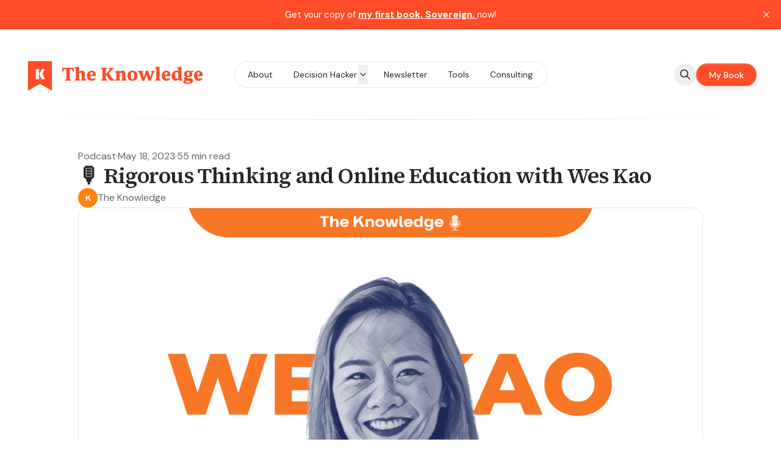

--- FILE ---
content_type: text/html; charset=utf-8
request_url: https://theknowledge.io/weskao/
body_size: 42899
content:
<!DOCTYPE html>
<html lang="en" data-color-scheme="system" class="scroll-smooth">
  <head>
    <meta charset="utf-8">
    <meta http-equiv="X-UA-Compatible" content="IE=edge">

    <title>🎙️ Rigorous Thinking and Online Education with Wes Kao</title>

    <meta name="HandheldFriendly" content="True" />
    <meta name="viewport" content="width=device-width, initial-scale=1.0" />
    
    <meta name="theme-color" content="#ff4c29">

      <link rel="preconnect" href="https://fonts.googleapis.com">
  <link rel="preconnect" href="https://fonts.gstatic.com" crossorigin>

<style> 
  body { 
    --font-headings: var(--gh-font-heading, var(--font-system));
    --font-body: var(--gh-font-heading, var(--font-system));
  }
</style>










      <link rel="preload stylesheet" href="https://fonts.googleapis.com/css2?family=Source+Serif+4:wght@300..800&display=swap" 
          as="style" onload="this.onload=null;this.rel='stylesheet'" crossorigin>
  <style>body { --font-headings: var(--gh-font-heading, 'Source Serif 4'), serif; }</style>



        <link rel="preload stylesheet" href="https://fonts.googleapis.com/css2?family=DM+Sans:wght@300..800&display=swap" 
            as="style" onload="this.onload=null;this.rel='stylesheet'" crossorigin>
  <style>body { --font-body: var(--gh-font-body, 'DM Sans'), sans-serif; }</style>











    <script type="module" src="/assets/built/app.js?v=25e2e9ad47"></script>

    <link rel="stylesheet" type="text/css" href="/assets/built/app.css?v=25e2e9ad47" />

    <script>
  let preferredTheme = localStorage.getItem('PREFERRED_COLOR_SCHEME') || `system`;
  document.documentElement.setAttribute('data-color-scheme', preferredTheme);
  
  // Global values needed
  const themeGlobal = {
    siteUrl: 'https://theknowledge.io',
    currentPage: parseInt(''),
    nextPage: parseInt(''),
    nextPageLink: '',
    maxPages: parseInt(''), 
    lastPage: `` === `` ? true : false,
    postsPerPage: parseInt('12'),
    total: parseInt(''),
    searchJobsFeaturedFirst: false
  }

  function hexToRgb(hexColor) {
    if (hexColor.slice(0, 1) === '#') { hexColor = hexColor.slice(1); }
    if (hexColor.length === 3) { hexColor = hexColor.split('').map(function (hex) { return hex + hex;}).join(''); }
    const r = parseInt(hexColor.substr(0,2),16);
    const g = parseInt(hexColor.substr(2,2),16);
    const b = parseInt(hexColor.substr(4,2),16);

    return [r,g,b]
  }

  // Get contrast color;
  function getColorContrast(hexColor) {
    const rgb = hexToRgb(hexColor);
    let yiq = ((rgb[0] * 299) + (rgb[1] * 587) + (rgb[2] * 114)) / 1000;
    const colorContrast = (yiq >= 128) ? 'hsl(0 0% 0%)' : 'hsl(0 0% 100%)';

    // return
    return colorContrast
  };

  function hexToHsl(hexColor) {
    const rgb = hexToRgb(hexColor);

    // Make r, g, and b fractions of 1
    const r = rgb[0]/255;
    const g = rgb[1]/255;
    const b = rgb[2]/255;

    const max = Math.max(r, g, b), min = Math.min(r, g, b);
    let h, s, l = (max + min)  /  2;  
    if ( max == min ) { h = s = 0; } else {
      let d = max - min;
      s = l > 0.5 ? d / (2 - max - min) : d / (max + min);
      switch(max){
        case r: h = (g - b) / d + (g < b ? 6 : 0); break;
        case g: h = (b - r) / d + 2; break;
        case b: h = (r - g) / d + 4; break;
      }
      h /= 6;
    }

    return [Math.round(h * 360),Math.round(s * 100),Math.round(l * 100)]
  }

  function setBrandHSL(hex) {
    const colorHsl = hexToHsl(hex)
    document.documentElement.style.setProperty('--color-brand-hsl', `${colorHsl[0]} ${colorHsl[1]}% ${colorHsl[2]}%`);
    document.documentElement.style.setProperty('--color-brand-contrast', getColorContrast(hex));
  }

  setBrandHSL("#ff4c29");
</script>
    

    <link rel="icon" href="https://cdn.getmidnight.com/a26398dca6f47b49876cbaffbc9954f9/2025/04/The-Knowledge-logo-1-3.png" type="image/png">
    <link rel="canonical" href="https://theknowledge.io/weskao/">
    <meta name="referrer" content="no-referrer-when-downgrade">
    
    <meta property="og:site_name" content="The Knowledge">
    <meta property="og:type" content="article">
    <meta property="og:title" content="🎙️ Rigorous Thinking and Online Education with Wes Kao">
    <meta property="og:description" content="David speaks with Wes Kao, Co-founder of Maven, which is a platform for live cohort-based courses.

Wes Kao is a renowned entrepreneur, strategist, and educator known for her expertise in online learning, content creation, and digital marketing.

They talked about:

 * Refining a spiky point of view in a noisy online">
    <meta property="og:url" content="https://theknowledge.io/weskao/">
    <meta property="og:image" content="https://cdn.getmidnight.com/a26398dca6f47b49876cbaffbc9954f9/2023/05/blog-post.png">
    <meta property="article:published_time" content="2023-05-18T12:00:13.000Z">
    <meta property="article:modified_time" content="2023-05-18T13:19:32.000Z">
    <meta property="article:tag" content="Podcast">
    
    <meta property="article:publisher" content="https://www.facebook.com/delikwu">
    <meta name="twitter:card" content="summary_large_image">
    <meta name="twitter:title" content="🎙️ Rigorous Thinking and Online Education with Wes Kao">
    <meta name="twitter:description" content="David speaks with Wes Kao, Co-founder of Maven, which is a platform for live cohort-based courses.

Wes Kao is a renowned entrepreneur, strategist, and educator known for her expertise in online learning, content creation, and digital marketing.

They talked about:

 * Refining a spiky point of view in a noisy online">
    <meta name="twitter:url" content="https://theknowledge.io/weskao/">
    <meta name="twitter:image" content="https://cdn.getmidnight.com/a26398dca6f47b49876cbaffbc9954f9/2023/05/blog-post.png">
    <meta name="twitter:label1" content="Written by">
    <meta name="twitter:data1" content="The Knowledge">
    <meta name="twitter:label2" content="Filed under">
    <meta name="twitter:data2" content="Podcast">
    <meta name="twitter:site" content="@delikwu">
    <meta name="twitter:creator" content="@itstheknowledge">
    <meta property="og:image:width" content="1200">
    <meta property="og:image:height" content="675">
    
    <script type="application/ld+json">
{
    "@context": "https://schema.org",
    "@type": "Article",
    "publisher": {
        "@type": "Organization",
        "name": "The Knowledge",
        "url": "https://theknowledge.io/",
        "logo": {
            "@type": "ImageObject",
            "url": "https://cdn.getmidnight.com/a26398dca6f47b49876cbaffbc9954f9/2025/04/The-Knowledge-new-logo-alt-1.png"
        }
    },
    "author": {
        "@type": "Person",
        "name": "The Knowledge",
        "image": {
            "@type": "ImageObject",
            "url": "https://cdn.getmidnight.com/a26398dca6f47b49876cbaffbc9954f9/2021/10/10.png",
            "width": 1200,
            "height": 1200
        },
        "url": "https://theknowledge.io/author/theknowledge/",
        "sameAs": [
            "https://twitter.com/delikwu",
            "https://x.com/itstheknowledge"
        ]
    },
    "headline": "🎙️ Rigorous Thinking and Online Education with Wes Kao",
    "url": "https://theknowledge.io/weskao/",
    "datePublished": "2023-05-18T12:00:13.000Z",
    "dateModified": "2023-05-18T13:19:32.000Z",
    "image": {
        "@type": "ImageObject",
        "url": "https://cdn.getmidnight.com/a26398dca6f47b49876cbaffbc9954f9/2023/05/blog-post.png",
        "width": 1200,
        "height": 675
    },
    "keywords": "Podcast",
    "description": "David speaks with Wes Kao, Co-founder of Maven, which is a platform for live cohort-based courses.\n\nWes Kao is a renowned entrepreneur, strategist, and educator known for her expertise in online learning, content creation, and digital marketing.\n\nThey talked about:\n\n * Refining a spiky point of view in a noisy online world\n * Balancing certainty and ambiguity in your writing.\n * What Wes learned co-founding the Alt-MBA with Seth Godin\n * How online learning could change the education industry fo",
    "mainEntityOfPage": "https://theknowledge.io/weskao/"
}
    </script>

    <meta name="generator" content="Ghost 6.15">
    <link rel="alternate" type="application/rss+xml" title="The Knowledge" href="https://theknowledge.io/rss/">
    <script defer src="https://cdn.jsdelivr.net/ghost/portal@~2.57/umd/portal.min.js" data-i18n="true" data-ghost="https://theknowledge.io/" data-key="0ac47743a5f2454a16d2d79223" data-api="https://theknowledge.io/ghost/api/content/" data-locale="en" crossorigin="anonymous"></script><style id="gh-members-styles">.gh-post-upgrade-cta-content,
.gh-post-upgrade-cta {
    display: flex;
    flex-direction: column;
    align-items: center;
    font-family: -apple-system, BlinkMacSystemFont, 'Segoe UI', Roboto, Oxygen, Ubuntu, Cantarell, 'Open Sans', 'Helvetica Neue', sans-serif;
    text-align: center;
    width: 100%;
    color: #ffffff;
    font-size: 16px;
}

.gh-post-upgrade-cta-content {
    border-radius: 8px;
    padding: 40px 4vw;
}

.gh-post-upgrade-cta h2 {
    color: #ffffff;
    font-size: 28px;
    letter-spacing: -0.2px;
    margin: 0;
    padding: 0;
}

.gh-post-upgrade-cta p {
    margin: 20px 0 0;
    padding: 0;
}

.gh-post-upgrade-cta small {
    font-size: 16px;
    letter-spacing: -0.2px;
}

.gh-post-upgrade-cta a {
    color: #ffffff;
    cursor: pointer;
    font-weight: 500;
    box-shadow: none;
    text-decoration: underline;
}

.gh-post-upgrade-cta a:hover {
    color: #ffffff;
    opacity: 0.8;
    box-shadow: none;
    text-decoration: underline;
}

.gh-post-upgrade-cta a.gh-btn {
    display: block;
    background: #ffffff;
    text-decoration: none;
    margin: 28px 0 0;
    padding: 8px 18px;
    border-radius: 4px;
    font-size: 16px;
    font-weight: 600;
}

.gh-post-upgrade-cta a.gh-btn:hover {
    opacity: 0.92;
}</style><script async src="https://js.stripe.com/v3/"></script>
    <script defer src="https://cdn.jsdelivr.net/ghost/sodo-search@~1.8/umd/sodo-search.min.js" data-key="0ac47743a5f2454a16d2d79223" data-styles="https://cdn.jsdelivr.net/ghost/sodo-search@~1.8/umd/main.css" data-sodo-search="https://theknowledge.io/" data-locale="en" crossorigin="anonymous"></script>
    <script defer src="https://cdn.jsdelivr.net/ghost/announcement-bar@~1.1/umd/announcement-bar.min.js" data-announcement-bar="https://theknowledge.io/" data-api-url="https://theknowledge.io/members/api/announcement/" crossorigin="anonymous"></script>
    <link href="https://theknowledge.io/webmentions/receive/" rel="webmention">
    <script defer src="/public/cards.min.js?v=25e2e9ad47"></script>
    <link rel="stylesheet" type="text/css" href="/public/cards.min.css?v=25e2e9ad47">
    <script defer src="/public/comment-counts.min.js?v=25e2e9ad47" data-ghost-comments-counts-api="https://theknowledge.io/members/api/comments/counts/"></script>
    <script defer src="/public/member-attribution.min.js?v=25e2e9ad47"></script>
    <script defer src="/public/ghost-stats.min.js?v=25e2e9ad47" data-stringify-payload="false" data-datasource="analytics_events" data-storage="localStorage" data-host="/.ghost/analytics/api/v1/page_hit"  tb_site_uuid="ad6a04c4-57f1-4f06-8da7-8db876ff7852" tb_post_uuid="3def7729-7a87-4fab-a0ae-b3d1e1d47a6b" tb_post_type="post" tb_member_uuid="undefined" tb_member_status="undefined"></script><style>:root {--ghost-accent-color: #ff4c29;}</style>
    <!-- Remove Ghost footer -->

<!-- Global site tag (gtag.js) - Google Analytics -->
<script async src="https://www.googletagmanager.com/gtag/js?id=G-DQKP1Y0TR0"></script>
<script>
  window.dataLayer = window.dataLayer || [];
  function gtag(){dataLayer.push(arguments);}
  gtag('js', new Date());

  gtag('config', 'G-DQKP1Y0TR0');
</script>
<!-- Splitbee Analytics -->
<script async src="https://cdn.splitbee.io/sb.js"></script>
<!-- Convertkit popup -->
<script async data-uid="bbaf74d809" src="https://theknowledge.ck.page/bbaf74d809/index.js"></script>
<!-- Sparkloop tracking -->
<script async src='https://dash.sparkloop.app/widget/MFa864f44a16/embed.js' data-sparkloop></script>
<!-- Redcircle Podcast link -->
<link rel="alternate" type="application/rss+xml" title="The Knowledge with David Elikwu" href="https://feeds.redcircle.com/765408e8-9cf8-4e58-a77c-0a00248b4d0d"/>
<!-- Sparkloop Upscribe -->
<script async src="https://js.sparkloop.app/team_d29cd4aba1.js" data-sparkloop></script>
<!-- ConvertKit Insights -->
<script type="text/javascript">
var _segq = _segq || [];
var _segs = _segs || {};
(function () {var dc = document.createElement('script');dc.type = 'text/javascript';dc.async = true;dc.src = '//insights-tag.convertkit.com/tag/aZrG5Q.js';var s = document.getElementsByTagName('script')[0];s.parentNode.insertBefore(dc,s);})();
</script>
<!-- ConvertKit Insights END -->
<!-- Meta Pixel Code -->
<script>
!function(f,b,e,v,n,t,s)
{if(f.fbq)return;n=f.fbq=function(){n.callMethod?
n.callMethod.apply(n,arguments):n.queue.push(arguments)};
if(!f._fbq)f._fbq=n;n.push=n;n.loaded=!0;n.version='2.0';
n.queue=[];t=b.createElement(e);t.async=!0;
t.src=v;s=b.getElementsByTagName(e)[0];
s.parentNode.insertBefore(t,s)}(window, document,'script',
'https://connect.facebook.net/en_US/fbevents.js');
fbq('init', '490323473950918');
fbq('track', 'PageView');
</script>
<noscript><img height="1" width="1" style="display:none"
src="https://www.facebook.com/tr?id=490323473950918&ev=PageView&noscript=1"
/></noscript>
<!-- End Meta Pixel Code -->
<!-- Logo sizing on desktop BASHO -->
<style>
:root {
   /* Desktop */
   --height-logo-header: 130px;
   --height-logo-footer: 110px;
}
</style>
<!-- Logo sizing on mobile -->
<style>
:root {
   /* Mobile */
   --height-logo-mobile-header: 70px;
   --height-logo-mobile-footer: 70px;
}
</style>
<!-- Logo sizing FLAIR theme -->
<style>
:root {
  --logo-h-mobile: 70px;
  --logo-w-mobile: auto;
  --logo-h-desktop: 100px;
  --logo-w-desktop: auto;
}
</style>
<!-- Hide author from cards -->
<style>[data-post-card-authors] { display: none; }</style>

<!-- Next thing -->
  </head>
  <body class="post-template tag-podcast tag-hash-import-2023-12-07-15-13 subpixel-antialiased relative overflow-x-hidden bg-bgr text-typ"
    x-data="{ menuOpen: false }" :class="menuOpen ? 'overflow-hidden' : 'overflow-y-auto'"
    data-user="visitor"
    @keydown.escape="menuOpen = false" @keydown.cmk.k="document.querySelector('[data-ghost-search]').click()"
    x-init="navigator.platform.includes('Win') && document.body.classList.add('is-win')"
  >
      <progress value="0" max="100" data-progress-bar 
    class="appearance-none fixed top-0 w-full h-[5px] bg-transparent z-[1100]"
    x-init="$nextTick(() => { document.querySelector('[data-progress-bar]').setAttribute('value',getScrollPercent()) })" 
    @scroll.window="document.querySelector('[data-progress-bar]').setAttribute('value',getScrollPercent())" 
  >
  </progress>
    
    <header class="px-4 sm:px-6 text-typ whitespace-nowrap sticky top-0 z-[1000] bg-bgr lg:bg-transparent"  data-header x-init="renderSubmenus();window.pageYOffset > 50 ? isScrolledOnload = true : null"
  x-data="{ isScrolled: false, isScrolledOnload: false }" @scroll.window="isScrolled = (window.pageYOffset < 50) ? false : true;window.pageYOffset <= 50 ? isScrolledOnload = false : null" :class="[isScrolled ? 'is-scrolled' : '',isScrolledOnload ? 'is-scrolled-onload' : '']">
  <div class="max-w-container mx-auto py-4 md:py-6 flex items-center justify-center gap-4 relative before:content-[''] before:absolute before:bottom-0 before:left-0 before:w-full before:h-[1px] before:bg-fading">

    <div class="flex-1 flex justify-start lg:transition-move duration-300" data-header-brand>
      <a class="" href="https://theknowledge.io" data-brand>
          <picture  data-logo='default'>
  <source 
    srcset="https://cdn.getmidnight.com/a26398dca6f47b49876cbaffbc9954f9/size/w300/2025/04/The-Knowledge-new-logo-alt-1.png 100w, https://cdn.getmidnight.com/a26398dca6f47b49876cbaffbc9954f9/size/w300/2025/04/The-Knowledge-new-logo-alt-1.png 320w, https://cdn.getmidnight.com/a26398dca6f47b49876cbaffbc9954f9/size/w600/2025/04/The-Knowledge-new-logo-alt-1.png 600w"
    sizes="(max-width: 800px) 200px, 320px"
    type="image/webp"
  >
  <img class="h-[var(--logo-h-mobile)] w-[var(--logo-w-mobile)] md:h-[var(--logo-h-desktop)] md:w-[var(--logo-w-desktop)]"
    
    loading="eager"
    srcset="https://cdn.getmidnight.com/a26398dca6f47b49876cbaffbc9954f9/size/w300/2025/04/The-Knowledge-new-logo-alt-1.png 100w, https://cdn.getmidnight.com/a26398dca6f47b49876cbaffbc9954f9/size/w300/2025/04/The-Knowledge-new-logo-alt-1.png 320w, https://cdn.getmidnight.com/a26398dca6f47b49876cbaffbc9954f9/size/w600/2025/04/The-Knowledge-new-logo-alt-1.png 600w"
    sizes="(max-width: 800px) 200px, 320px"
    src="https://cdn.getmidnight.com/a26398dca6f47b49876cbaffbc9954f9/size/w300/2025/04/The-Knowledge-new-logo-alt-1.png"
    alt="The Knowledge"
    
  />
</picture>
      </a>
    </div>

    <nav class="relative hidden transition-[width,filter] duration-300 text-sm lg:flex justify-center p-1 border border-brd rounded-theme-lg  bg-bgr-opac backdrop-blur" data-nav="desktop"  :class="isScrolled ? 'drop-shadow-xl' : ''">
      <ul class="flex gap-0.5">
    <li class="nav-about flex relative border border-transparent hover:bg-bgr-tone rounded-theme" 
      data-label="About" data-slug="about" data-length="5">
      <a class="w-full flex px-4 py-1.5 rounded-theme" href="https://theknowledge.io/about/" 
        >
        <span>About</span>
      </a>
    </li>
    <li class="nav-decision-hacker flex relative border border-transparent hover:bg-bgr-tone rounded-theme" 
      data-label="Decision Hacker" data-slug="decision-hacker" data-length="15">
      <a class="w-full flex px-4 py-1.5 rounded-theme" href="https://theknowledge.io/dh/" 
        >
        <span>Decision Hacker</span>
      </a>
    </li>
    <li class="nav-sign-up flex relative border border-transparent hover:bg-bgr-tone rounded-theme is-subitem" 
      data-label="- Sign Up" data-slug="sign-up" data-length="9">
      <a class="w-full flex px-4 py-1.5 rounded-theme" href="https://decisionhacker.io/" 
        >
        <span>- Sign Up</span>
      </a>
    </li>
    <li class="nav-access-course flex relative border border-transparent hover:bg-bgr-tone rounded-theme is-subitem" 
      data-label="- Access Course" data-slug="access-course" data-length="15">
      <a class="w-full flex px-4 py-1.5 rounded-theme" href="https://theknowledge.io/dh/" 
        >
        <span>- Access Course</span>
      </a>
    </li>
    <li class="nav-newsletter flex relative border border-transparent hover:bg-bgr-tone rounded-theme" 
      data-label="Newsletter" data-slug="newsletter" data-length="10">
      <a class="w-full flex px-4 py-1.5 rounded-theme" href="https://theknowledge.io/tag/newsletter/" 
        >
        <span>Newsletter</span>
      </a>
    </li>
    <li class="nav-tools flex relative border border-transparent hover:bg-bgr-tone rounded-theme" 
      data-label="Tools" data-slug="tools" data-length="5">
      <a class="w-full flex px-4 py-1.5 rounded-theme" href="https://theknowledge.io/tools/" 
        >
        <span>Tools</span>
      </a>
    </li>
    <li class="nav-consulting flex relative border border-transparent hover:bg-bgr-tone rounded-theme" 
      data-label="Consulting" data-slug="consulting" data-length="10">
      <a class="w-full flex px-4 py-1.5 rounded-theme" href="https://www.theknowledge.pro" 
        >
        <span>Consulting</span>
      </a>
    </li>
</ul>

          <a href="https://becomesovereign.com" data-nav-cta
            class="flex items-center justify-center opacity-0 w-0 p-0 translate-x-full shadow-btn border border-b-0 border-opac bg-brand text-sm font-medium text-brand-contrast py-1.5 rounded-theme transition-all duration-200 hover:brightness-105 hover:shadow-btn-hover">
            <span>My Book</span>
          </a>
    </nav>

    <div class="flex flex-0 sm:flex-1 gap-2 items-center justify-end transition-move duration-300" data-header-actions>

      <button class="flex items-center justify-center rounded-theme size-8 md:size-9 hover:text-brand" data-ghost-search title="Search" aria-label="Search">
        <i class="icon icon-search w-5 h-5 stroke-2 stroke-2">
  <svg xmlns="http://www.w3.org/2000/svg" class="icon icon-tabler icon-tabler-search" width="24" height="24" viewBox="0 0 24 24" stroke-width="2" stroke="currentColor" fill="none" stroke-linecap="round" stroke-linejoin="round">
  <path stroke="none" d="M0 0h24v24H0z" fill="none"/>
  <circle cx="10" cy="10" r="7" />
  <line x1="21" y1="21" x2="15" y2="15" />
</svg>



</i>      </button>

          <a href="https://becomesovereign.com" 
            class="shadow-btn border border-b-0 border-opac bg-brand text-sm font-medium text-brand-contrast px-4 py-1.5 rounded-theme md:px-5 md:py-2 transition duration-300 hover:brightness-105 hover:shadow-btn-hover">
            <span>My Book</span>
          </a>




      <button class="flex flex-col gap-1.5 size-8 md:size-9 items-center justify-center rounded-theme group hover:text-brand lg:hidden" 
        data-menu-toggle aria-label="Menu toggle" aria-expanded="false" aria-haspopup="true" aria-controls="menu"
        @click="menuOpen = !menuOpen; event.currentTarget.setAttribute('aria-expanded', menuOpen);"
      >
        <span class="relative pointer-events-none w-5 h-0.5 rounded-sm bg-typ-tone group-hover:bg-brand transition-all"
          :class="menuOpen ? 'rotate-45 top-1' : 'rotate-0 top-0'"></span>
        <span class="relative pointer-events-none w-5 h-0.5 rounded-sm bg-typ-tone group-hover:bg-brand transition-all"
          :class="menuOpen ? '-rotate-45 -top-1' : ''"></span>
      </button>
    </div>

  </div>
</header>
    <div class="hidden fixed shadow-xl z-[100] top-[64px] md:top-[84px] w-full bg-bgr text-typ-tone pt-4 border-t border-brd lg:hidden fixed" 
  :class="menuOpen ? '!block' : 'hidden'" data-menu id="menu"
> 
  <div class="px-4 sm:px-6">
    <nav class="" data-nav="mobile">
      <ul class="flex flex-col gap-1">
    <li class="nav-about flex relative" 
      data-label="About" data-slug="about" data-length="5">
      <a class="flex py-0.5 rounded-theme hover:text-brand" href="https://theknowledge.io/about/" 
        >
        <span>About</span>
      </a>
    </li>
    <li class="nav-decision-hacker flex relative" 
      data-label="Decision Hacker" data-slug="decision-hacker" data-length="15">
      <a class="flex py-0.5 rounded-theme hover:text-brand" href="https://theknowledge.io/dh/" 
        >
        <span>Decision Hacker</span>
      </a>
    </li>
    <li class="nav-sign-up flex relative is-subitem" 
      data-label="- Sign Up" data-slug="sign-up" data-length="9">
      <a class="flex py-0.5 rounded-theme hover:text-brand" href="https://decisionhacker.io/" 
        >
        <span>- Sign Up</span>
      </a>
    </li>
    <li class="nav-access-course flex relative is-subitem" 
      data-label="- Access Course" data-slug="access-course" data-length="15">
      <a class="flex py-0.5 rounded-theme hover:text-brand" href="https://theknowledge.io/dh/" 
        >
        <span>- Access Course</span>
      </a>
    </li>
    <li class="nav-newsletter flex relative" 
      data-label="Newsletter" data-slug="newsletter" data-length="10">
      <a class="flex py-0.5 rounded-theme hover:text-brand" href="https://theknowledge.io/tag/newsletter/" 
        >
        <span>Newsletter</span>
      </a>
    </li>
    <li class="nav-tools flex relative" 
      data-label="Tools" data-slug="tools" data-length="5">
      <a class="flex py-0.5 rounded-theme hover:text-brand" href="https://theknowledge.io/tools/" 
        >
        <span>Tools</span>
      </a>
    </li>
    <li class="nav-consulting flex relative" 
      data-label="Consulting" data-slug="consulting" data-length="10">
      <a class="flex py-0.5 rounded-theme hover:text-brand" href="https://www.theknowledge.pro" 
        >
        <span>Consulting</span>
      </a>
    </li>
</ul>
    </nav>
  </div>
  
  <div class="p-4 mt-4 flex gap-2 border-y border-brd">

    <button class="flex gap-0.5 p-[3px] border border-brd text-typ-tone rounded-theme hover:bg-bgr-tone" aria-label="Toggle color scheme"
  data-color-scheme-toggle @click="toggleColorScheme(event)">
  <span data-theme="light" class="px-[5px] py-0.5 border border-transparent opacity-50 rounded-theme">
    <i class="icon icon-sun size-4 stroke-2">
  <svg xmlns="http://www.w3.org/2000/svg" class="icon icon-tabler icon-tabler-sun-filled" width="24" height="24" viewBox="0 0 24 24" stroke-width="1.5" stroke="currentColor" fill="none" stroke-linecap="round" stroke-linejoin="round">
  <path stroke="none" d="M0 0h24v24H0z" fill="none"/>
  <path d="M12 19a1 1 0 0 1 .993 .883l.007 .117v1a1 1 0 0 1 -1.993 .117l-.007 -.117v-1a1 1 0 0 1 1 -1z" stroke-width="0" fill="currentColor" />
  <path d="M18.313 16.91l.094 .083l.7 .7a1 1 0 0 1 -1.32 1.497l-.094 -.083l-.7 -.7a1 1 0 0 1 1.218 -1.567l.102 .07z" stroke-width="0" fill="currentColor" />
  <path d="M7.007 16.993a1 1 0 0 1 .083 1.32l-.083 .094l-.7 .7a1 1 0 0 1 -1.497 -1.32l.083 -.094l.7 -.7a1 1 0 0 1 1.414 0z" stroke-width="0" fill="currentColor" />
  <path d="M4 11a1 1 0 0 1 .117 1.993l-.117 .007h-1a1 1 0 0 1 -.117 -1.993l.117 -.007h1z" stroke-width="0" fill="currentColor" />
  <path d="M21 11a1 1 0 0 1 .117 1.993l-.117 .007h-1a1 1 0 0 1 -.117 -1.993l.117 -.007h1z" stroke-width="0" fill="currentColor" />
  <path d="M6.213 4.81l.094 .083l.7 .7a1 1 0 0 1 -1.32 1.497l-.094 -.083l-.7 -.7a1 1 0 0 1 1.217 -1.567l.102 .07z" stroke-width="0" fill="currentColor" />
  <path d="M19.107 4.893a1 1 0 0 1 .083 1.32l-.083 .094l-.7 .7a1 1 0 0 1 -1.497 -1.32l.083 -.094l.7 -.7a1 1 0 0 1 1.414 0z" stroke-width="0" fill="currentColor" />
  <path d="M12 2a1 1 0 0 1 .993 .883l.007 .117v1a1 1 0 0 1 -1.993 .117l-.007 -.117v-1a1 1 0 0 1 1 -1z" stroke-width="0" fill="currentColor" />
  <path d="M12 7a5 5 0 1 1 -4.995 5.217l-.005 -.217l.005 -.217a5 5 0 0 1 4.995 -4.783z" stroke-width="0" fill="currentColor" />
</svg>
</i>  </span>
  <span data-theme="dark" class="px-[5px] py-0.5 border border-transparent opacity-50 rounded-theme">
    <i class="icon icon-moon size-4 stroke-2">
  <svg xmlns="http://www.w3.org/2000/svg" class="icon icon-tabler icon-tabler-moon-filled" width="24" height="24" viewBox="0 0 24 24" stroke-width="1.5" stroke="currentColor" fill="none" stroke-linecap="round" stroke-linejoin="round">
  <path stroke="none" d="M0 0h24v24H0z" fill="none"/>
  <path d="M12 1.992a10 10 0 1 0 9.236 13.838c.341 -.82 -.476 -1.644 -1.298 -1.31a6.5 6.5 0 0 1 -6.864 -10.787l.077 -.08c.551 -.63 .113 -1.653 -.758 -1.653h-.266l-.068 -.006l-.06 -.002z" stroke-width="0" fill="currentColor" />
</svg>
</i>  </span>
</button>  </div>
</div>    
    <main class="main">
      
    <section class="px-4 sm:px-6" data-post-hero="">
  <div class="max-w-wide mx-auto py-12 flex items-center flex-col gap-8 md:flex-wrap md:flex-row md:items-end">

    <div class="text-typ-tone w-full flex-1 flex flex-col gap-4 mx-auto max-w-wide flex-[2]" data-post-hero-content>
        <div class="text-typ-tone flex gap-2">
            <a href="/tag/podcast/" class="hover:text-brand">Podcast</a>
            <span>·</span>
          <time class="" datetime="2023-05-18">May 18, 2023</time> 
            <span>·</span>
            <span class="">
              55 min read
            </span>
        </div>

      <h1 class="text-typ font-semibold tracking-tight text-2xl md:text-3xl lg:text-4xl">
        🎙️ Rigorous Thinking and Online Education with Wes Kao
      </h1>


        <ul class="flex gap-3" data-post-hero-authors>
            <li>
              <a href="/author/theknowledge/" class="flex gap-1.5 items-center hover:text-brand">
                  <picture  >
  <source 
    srcset="https://cdn.getmidnight.com/a26398dca6f47b49876cbaffbc9954f9/size/w300/2021/10/10.png 30w, https://cdn.getmidnight.com/a26398dca6f47b49876cbaffbc9954f9/size/w300/2021/10/10.png 100w"
    sizes="32px"
    type="image/webp"
  >
  <img class="size-8 object-cover rounded-full will-change-[filter] transition-[filter] blur"
    onload="this.classList.remove('blur')"
    loading="lazy"
    srcset="https://cdn.getmidnight.com/a26398dca6f47b49876cbaffbc9954f9/size/w300/2021/10/10.png 30w, https://cdn.getmidnight.com/a26398dca6f47b49876cbaffbc9954f9/size/w300/2021/10/10.png 100w"
    sizes="32px"
    src="https://cdn.getmidnight.com/a26398dca6f47b49876cbaffbc9954f9/size/w300/2021/10/10.png"
    alt=""
    
  />
</picture>
                <span>The Knowledge</span>
              </a>
            </li>
        </ul>
    </div>


      <figure class="max-w-wide w-full h-full relative">
        <picture  >
  <source 
    srcset="https://cdn.getmidnight.com/a26398dca6f47b49876cbaffbc9954f9/size/w300/2023/05/blog-post.png 320w, https://cdn.getmidnight.com/a26398dca6f47b49876cbaffbc9954f9/size/w600/2023/05/blog-post.png 600w, https://cdn.getmidnight.com/a26398dca6f47b49876cbaffbc9954f9/size/w1000/2023/05/blog-post.png 960w, https://cdn.getmidnight.com/a26398dca6f47b49876cbaffbc9954f9/2023/05/blog-post.png 1200w"
    sizes="(max-width: 600px) 480px, 720px"
    type="image/webp"
  >
  <img class="w-full object-cover rounded-theme-xs aspect-[16/9] border border-brd bg-bgr-tone"
    
    loading="eager"
    srcset="https://cdn.getmidnight.com/a26398dca6f47b49876cbaffbc9954f9/size/w300/2023/05/blog-post.png 320w, https://cdn.getmidnight.com/a26398dca6f47b49876cbaffbc9954f9/size/w600/2023/05/blog-post.png 600w, https://cdn.getmidnight.com/a26398dca6f47b49876cbaffbc9954f9/size/w1000/2023/05/blog-post.png 960w, https://cdn.getmidnight.com/a26398dca6f47b49876cbaffbc9954f9/2023/05/blog-post.png 1200w"
    sizes="(max-width: 600px) 480px, 720px"
    src="https://cdn.getmidnight.com/a26398dca6f47b49876cbaffbc9954f9/size/w300/2023/05/blog-post.png"
    alt="🎙️ Rigorous Thinking and Online Education with Wes Kao"
    
  />
</picture>
        
      </figure>

  </div>
</section>
    <section class="max-w-wide mx-auto flex flex-col gap-6 lg:flex-row" data-post-content>
      <aside class="px-4 md:px-0 w-full max-w-content mx-auto lg:max-w-xs" data-toc x-init="$nextTick(() => { renderTOC('h2,h3,h4') })"> 
  <div class="sticky border-b border-brd pb-2 mb-8 lg:border-none top-[92px]"
    x-data="{ tocOpen: false }"
  > 
    <button class="w-full text-xs lg:text-[0.8rem] uppercase text-typ-tone font-semibold border border-brd px-6 py-2 mb-2 flex items-center justify-center gap-2 rounded-theme hover:bg-bgr-tone lg:border-none lg:px-2.5 lg:py-1 lg:cursor-text lg:hover:bg-bgr lg:justify-start" 
      :data-toc-toggle="tocOpen ? 'active' : 'inactive'" aria-label="Table of Contents" @click="tocOpen = !tocOpen">
      <span class="mt-[1px]">Table of Contents</span>
      <i class="icon icon-plus size-[14px] stroke-[2.5] hidden lg:invisible stroke-2">
  <svg xmlns="http://www.w3.org/2000/svg" class="icon icon-tabler icon-tabler-plus" width="24" height="24" viewBox="0 0 24 24" stroke-width="1.5" stroke="currentColor" fill="none" stroke-linecap="round" stroke-linejoin="round"><path stroke="none" d="M0 0h24v24H0z" fill="none"/><path d="M12 5l0 14" /><path d="M5 12l14 0" /></svg>
</i>      <i class="icon icon-minus size-[14px] stroke-[2.5] hidden lg:invisible stroke-2">
  <svg xmlns="http://www.w3.org/2000/svg" class="icon icon-tabler icon-tabler-minus" width="24" height="24" viewBox="0 0 24 24" stroke-width="1.5" stroke="currentColor" fill="none" stroke-linecap="round" stroke-linejoin="round"><path stroke="none" d="M0 0h24v24H0z" fill="none"/><path d="M5 12l14 0" /></svg>
</i>    </button>

    <div data-toc-content class="text-typ-tone text-sm lg:text-[0.95rem] lg:block" :class="tocOpen ? 'block' : 'hidden'">
    </div>
  </div>
</aside>
      <article class="ghost-content prose md:prose-lg prose-theme lg:flex-1" data-no-overflow>
        <p>David speaks with Wes Kao, Co-founder of Maven, which is a platform for live cohort-based courses.</p><p>Wes Kao is a renowned entrepreneur, strategist, and educator known for her expertise in online learning, content creation, and digital marketing.</p><p>They talked about:</p><ul><li>Refining a spiky point of view in a noisy online world</li><li>Balancing certainty and ambiguity in your writing.</li><li>What Wes learned co-founding the Alt-MBA with Seth Godin</li><li>How online learning could change the education industry forever</li></ul><h3 id="%F0%9F%8E%99-listen-in-your-favourite-podcast-player">🎙 Listen in your favourite podcast player</h3><figure class="kg-card kg-bookmark-card"><a class="kg-bookmark-container" href="https://plnk.to/theknowledge?ref=theknowledge.io"><div class="kg-bookmark-content"><div class="kg-bookmark-title">The Knowledge with David Elikwu - Podcast App Links - Plink</div><div class="kg-bookmark-description">Podcast App smart link to listen, download, and subscribe to The Knowledge with David Elikwu. Click to listen! The Knowledge with David Elikwu by David Elikwu has 29 episodes listed in the Self-Improvement category. Podcast links by Plink.</div><div class="kg-bookmark-metadata"><img class="kg-bookmark-icon" src="https://plinkhq.com/assets/images/plink-mark-circle-grey.png" alt=""><span class="kg-bookmark-author">Plink</span></div></div><div class="kg-bookmark-thumbnail"><img src="https://is5-ssl.mzstatic.com/image/thumb/Podcasts116/v4/e2/2c/ad/e22cad99-c65d-113c-bdeb-f9243fd375bc/mza_3510859232466951363.jpg/600x600bb.jpg" alt=""></div></a></figure><h3 id="%F0%9F%93%B9-watch-on-youtube">📹 Watch on Youtube</h3><figure class="kg-card kg-embed-card"><iframe width="200" height="113" src="https://www.youtube.com/embed/-i8MHu0aVTs?feature=oembed" frameborder="0" allow="accelerometer; autoplay; clipboard-write; encrypted-media; gyroscope; picture-in-picture; web-share" allowfullscreen title="🎙️ Rigorous Thinking and Online Education with Wes Kao"></iframe></figure><h3 id="%F0%9F%91%A4-connect-with-wes">👤 Connect with Wes:</h3><p>Twitter: <a href="https://twitter.com/wes_kao?ref=theknowledge.io" rel="noopener noreferrer">@wes_kao</a></p><p>Website: <a href="https://maven.com/?ref=theknowledge.io">Maven.com</a></p><h3 id="%F0%9F%93%84-show-notes">📄 Show notes:</h3><p>0:00 | Intro</p><p>3:32 | Moving cities</p><p>5:01 | New York vs San Francisco</p><p>7:27 | Connecting with people through ideas</p><p>10:04 | Meeting people online</p><p>12:35 | How to stand out online</p><p>20:30 | Levels of abstraction</p><p>20:46 | How to think deeper</p><p>28:32 | Taking a stance and making decisions</p><p>33:10 | Embracing conviction and avoiding fear</p><p>38:48 | Learning patterns for success</p><p>45:24 | Transitions in Wes’ career journey</p><p>49:14 | How courses will change education</p><p>53:59 | Curating sources of information</p><p>58:15 | The problem with college</p><p>01:05:05 | The future of education</p><h3 id="%F0%9F%97%A3-mentioned-in-the-show">🗣 Mentioned in the show:</h3><p>Seth Godin | <a href="https://seths.blog/?ref=theknowledge.io">https://seths.blog/</a></p><p>Spiky point of view | <a href="https://www.weskao.com/blog/spiky-point-of-view-lets-get-a-little-controversial?ref=theknowledge.io">https://www.weskao.com/blog/spiky-point-of-view-lets-get-a-little-controversial</a></p><p>Rick Rubin | <a href="https://en.wikipedia.org/wiki/Rick_Rubin?ref=theknowledge.io">https://en.wikipedia.org/wiki/Rick_Rubin</a></p><p>Nilay Patel | <a href="https://en.wikipedia.org/wiki/Nilay_Patel?ref=theknowledge.io">https://en.wikipedia.org/wiki/Nilay_Patel</a></p><p>Decoder | <a href="https://www.theverge.com/decoder-podcast-with-nilay-patel?ref=theknowledge.io">https://www.theverge.com/decoder-podcast-with-nilay-patel</a></p><p>GAP Inc. | <a href="https://www.gapinc.com/?ref=theknowledge.io">https://www.gapinc.com/</a></p><p>altMBA | <a href="https://altmba.com/?ref=theknowledge.io">https://altmba.com/</a></p><p>Marie Forleo B School | <a href="https://marieforleobschool.com/?ref=theknowledge.io">https://marieforleobschool.com/</a></p><p>Ogilvy | <a href="https://www.ogilvy.com/?ref=theknowledge.io">https://www.ogilvy.com/</a></p><p>Steve Job | <a href="https://en.wikipedia.org/wiki/Steve_Jobs?ref=theknowledge.io">https://en.wikipedia.org/wiki/Steve_Jobs</a></p><p>Pablo Picasso | <a href="https://en.wikipedia.org/wiki/Pablo_Picasso?ref=theknowledge.io">https://en.wikipedia.org/wiki/Pablo_Picasso</a></p><p>Sam Parr | <a href="https://twitter.com/thesamparr?ref=theknowledge.io">https://twitter.com/thesamparr</a></p><p>Gagan Biyani | <a href="https://twitter.com/gaganbiyani?ref=theknowledge.io">https://twitter.com/gaganbiyani</a></p><p>Substack | <a href="https://substack.com/?ref=theknowledge.io">https://substack.com/</a></p><p>Jeff Bezos | <a href="https://en.wikipedia.org/wiki/Jeff_Bezos?ref=theknowledge.io">https://en.wikipedia.org/wiki/Jeff_Bezos</a></p><hr><div class="kg-card kg-callout-card kg-callout-card-grey"><div class="kg-callout-emoji">👇🏾</div><div class="kg-callout-text">Full episode transcript below</div></div><hr><p><strong>👨🏾‍💻 About David Elikwu:</strong></p><p>David Elikwu FRSA is a serial entrepreneur, strategist, and writer. David is the founder of The Knowledge, a platform helping people think deeper and work smarter.</p><p>🐣 Twitter: <a href="https://twitter.com/delikwu?ref=theknowledge.io">@Delikwu</a> / <a href="https://twitter.com/itstheknowledge?ref=theknowledge.io">@itstheknowledge</a></p><p>🌐 Website: <a href="https://www.davidelikwu.com/?ref=theknowledge.io">https://www.davidelikwu.com</a></p><p>📽️ Youtube: <a href="https://www.youtube.com/davidelikwu?ref=theknowledge.io">https://www.youtube.com/davidelikwu</a></p><p>📸 Instagram: <a href="https://www.instagram.com/delikwu/?ref=theknowledge.io">https://www.instagram.com/delikwu/</a></p><p>🕺 TikTok: <a href="https://www.tiktok.com/@delikwu?ref=theknowledge.io">https://www.tiktok.com/@delikwu</a></p><p>🎙️ Podcast: <a href="http://plnk.to/theknowledge?ref=theknowledge.io">http://plnk.to/theknowledge</a></p><p>📖 EBook: <a href="https://delikwu.gumroad.com/l/manual?ref=theknowledge.io">https://delikwu.gumroad.com/l/manual</a></p><p><strong>My Online Course</strong></p><p>🖥️ <strong>Career Hyperdrive</strong>: <a href="https://maven.com/theknowledge/career-hyperdrive?ref=theknowledge.io">https://maven.com/theknowledge/career-hyperdrive</a></p><p>Career Hyperdrive is a live, cohort-based course that helps people find their competitive advantage, gain clarity around their goals and build a future-proof set of mental frameworks so they can live an extraordinary life doing work they love.</p><p><strong>The Knowledge</strong></p><p>📩 Newsletter: <a href="https://theknowledge.io/">https://theknowledge.io</a></p><p>The Knowledge is a weekly newsletter for people who want to get more out of life. It's full of insights from psychology, philosophy, productivity, and business, all designed to help you think deeper and work smarter.</p><p><strong>My Favorite Tools</strong></p><p>🎞️ Descript: <a href="https://bit.ly/descript-de?ref=theknowledge.io">https://bit.ly/descript-de</a></p><p>📨 Convertkit: <a href="https://bit.ly/convertkit-de?ref=theknowledge.io">https://bit.ly/convertkit-de</a></p><p>🔰 NordVPN: <a href="https://bit.ly/nordvpn-de?ref=theknowledge.io">https://bit.ly/nordvpn-de</a></p><p>💹 Nutmeg: <a href="http://bit.ly/nutmegde?ref=theknowledge.io">http://bit.ly/nutmegde</a></p><p>🎧 Audible: <a href="https://bit.ly/audiblede?ref=theknowledge.io">https://bit.ly/audiblede</a></p><h3 id="%F0%9F%93%9Cfull-transcript">📜Full transcript:</h3><p><strong>Wes Kao:</strong> I see a lot of content online that is basically regurgitating the same stuff, right, the same stories, the same mental models right? That doesn't help you stand out. The stuff that really stands out is stuff that's maybe something that feels obvious, but is said in a fresh way or hits differently, you know, because that person sharpened the way that they see the world. There's not a clear cut and dry way to do that. It's not like me saying like, okay, download these 30 viral hook templates and follow that. Like, that's straightforward. And so a lot of people do that because it feels more tactical. It feels more within reach, but sharpening your own thinking, pushing back on your own ideas. Thinking more rigorously, and learning to be skeptical of your own ideas. Figuring out like, okay, I think this, but does this actually apply across the board? What are the boundaries of this idea? When does it work and when does it not work? What are counterpoints to this idea? What's the biggest risk if someone did this and executed poorly? Right? Those are actually all great content ideas. Every question that I just threw out there, if you thought about it and answered, boom, another post boom, another post boom, another post.</p><p><strong>David Elikwu:</strong> Hey, I'm David Elikwu. And this is The Knowledge. A podcast for anyone looking to think deeper and work smarter. In every episode I speak with makers, thinkers, and innovators to help you get more out of life.</p><p>This week I'm speaking with Wes Kao. Wes is the co-founder of Maven, which is a platform for live cohort based courses.</p><p>We had a really interesting conversation talking all about her background, both in corporate and creative spaces, and the lessons that she's learned as she's transitioned between them.</p><p>We talked about the time that she spent working with Seth Godin co-founding the alt MBA and the lessons that she learned from that, which she's applied to building Maven.</p><p>So one of the ongoing themes that you'll hear us talking about is this idea of rigorous thinking, and it's something that Wes talks and writes a lot about. And on the topic of writing, we're also talking about this idea of using writing as a tool for clear thinking. And how you can use writing to be able to think at various levels of abstraction.</p><p>And then the final thing that we talked about was education and what the future of it might look like and how courses, like the courses that you'll find on Maven can shape the future of education.</p><p>So, I think this is a really good episode for anyone that is interested in improving the way that they engage with ideas, both in their own personal learning and also through education and online courses.</p><p>You can get the full show notes, the transcript, and read my newsletter at theknowledge.io</p><p>Every week, I share some of the best tools, ideas, and frameworks that I come across from business psychology, philosophy and productivity. So if you want the best that I have to share, you can get that in the newsletter at theknowledge.io.</p><p>And you can find Wes online on Twitter @wes_kao.</p><p>All the links to everything that we talk about will be in the show notes. If you're listening to this as a podcast or in the description, if you're watching this on YouTube.</p><p>And if you love this episode, please do share it with a friend and feel free to leave a review wherever you listen to podcasts because it helps us tremendously to reach other people just like you.</p><p>How have you found the difference in, I guess not specifically populations, but having made some of these moves location-wise throughout your career? First of all, the Canada one's interesting because I think I typically hear people moving from Canada to the US either for work or for other reasons.</p><p>But then even within the U.S you kind of moved from one coast to the other as well. So how have you found all three?</p><p><strong>Wes Kao:</strong> Yeah. Well I grew up in the San Francisco Bay area, so it was kind of, you know, you always wanna go further from home, you know, it's like, oh, this is boring. And it's so funny because so many people love San Francisco and you don't wanna move there. It's the start of capital of the world. And it was really awesome growing up there.</p><p>But in my late twenties, like many other people from the west coast really wanted to move to New York. And so I moved to New York, lived there for a couple years. That's where I worked with Seth Godin, started the alt MBA. And then, you know, moving from New York to Canada now being in Toronto. It's not too big of a difference, I think. The interesting thing is that, all three of these cities are very different, but I spend a lot of time working. So I'm plugged into the internet, you know, so my brain is thinking about stuff that like, work stuff basically. So it actually doesn't really matter where I am so much.</p><p>You know, besides the weather and stuff, I know it's, it's not as satisfying of an answer cause people are like, oh, like how, how, how are they so different? You know? But yeah, I'd say that it's not super different because I am plugged into the internet most days.</p><p><strong>David Elikwu:</strong> Okay, fair. Did New York live up to your expectations?</p><p><strong>Wes Kao:</strong> I love New York. It's amazing. Yes, I love New York. I'm actually going in two weeks and I go a couple times a year. A big part of our team is based in New York. We have a lot of instructors in New York. So yeah, I think that the density of New York is just unlike anything else. You can just walk on a random street and bump into cool shops, cool cafes, cool restaurants, an interesting public space, a library, a small park you know, a local park.</p><p>Like, there's just so much in such a condensed amount of real estate. And I love that, you know, I love cities that are walkable where you can just, you know, stroll around and you're almost guaranteed to find something cool just by walking down a random street. So, yeah, I love New York.</p><p><strong>David Elikwu:</strong> Fair. I empathize with that a lot. I feel like London is a lot to like that. London and New York are different in many ways, but I, some of the things you mentioned are a lot of the things that I love about London.</p><p><strong>Wes Kao:</strong> Yeah, I love high tea in the UK. I wish we had that concept in the US right? Like, you know, instead of, and I didn't even realize that, well, I guess there's two types of tea. I remember there's one that's like at 1:00 PM ish or something, and one at like five or six. So like the later in the evening one I think is a great substitute or alternative to getting drinks.</p><p>You know, like a lot of people, don't necessarily wanna drink that much. And being able to hang out with people in a casual setting where you're able to grab tea, you know, not quite as formal as dinner, right? But the equivalent of drinks basically, but not center around alcohol. I think that's really awesome.</p><p><strong>David Elikwu:</strong> Yeah, that makes a lot of sense to me. I'm interested in, okay, so I'm thinking of two analogs here. One is of this the tea concept that you were just talking about, but then also with what you were saying about with work, right? So you are working online a lot and what's interesting is even with what you were saying about some of the stuff you loved about New York, which is that you can walk around, you bump into lots of interesting people and you get to have a lot of really interesting interactions.</p><p>I think a lot of that is moving online, where people are gravitating towards spaces which are also locuses of serendipity where, okay, maybe you go to Twitter or you go to a particular area on Twitter where actually there's a lot of thought leaders sharing lots of interesting ideas and you're able to enjoy this intersection of things.</p><p>But then also places where you can kind of have breaks from that and spend time online and. Yeah, I'm just interested in what you think of that concept and how that might evolve as we spend more and more time online.</p><p><strong>Wes Kao:</strong> Yeah. I love that you bring this up because I love making friends online. It's actually my preferred way to meet people is through Twitter or through LinkedIn. It's funny because I went to a networking event that was hosted by one of our investors Andreessen Horowitz last year. It was in LA and my co-founder and I were gonna be in LA anyway.</p><p>And so we, we popped by and was that this cool bar, like really cool space. And the whole time I was just thinking about how much I would rather have met these people online first and like DM'D with them a little bit maybe, and like how awkward networking in person is at events like this. It might be because I'm more of an introvert, but I also think that this is just something that probably applies more broadly that there's something really cool about DMing with someone because you read an interesting post that they wrote or they tweeted something that resonated with you or they said something and you're like, oh my God, I totally think that too. Like, I didn't realize, like that person thought that and you just have something to go off of. You have something to talk about. When you're meeting people at networking events, everyone is basically grasping and trying to find similar ground as quickly as possible, right? Like, you ask where you, where you based what do you do? Or, you know, like you're trying to find some commonality so you can build on it. But when you're online, there's years of the person's tweets or blog posts or LinkedIn posts, you know, there's that person's LinkedIn history. Like you can look through and see more about what that person is about. And it just gives you more to talk about.</p><p>So, yeah, a lot of my good friends I met initially online. So pretty exciting. Like this, this upcoming trip to New York, for example, in two weeks I'm meeting up with a couple people that I've only known online that, you know, we're gonna finally hang out in person. And I've done this a couple times now many times. And people are, almost always how they are in person. Like they were online, you know, they're just three dimensional, so you kind of like look around them a little bit, like, okay, you're 3D here, you know, but the mannerisms and their attitude, like, if you've talked to the, you know, on the phone with them or, or done video calls, like, I find that the way people are in person is very close to how they are. If you've interacted them online.</p><p><strong>David Elikwu:</strong> Yeah, I agree with that. What I find really interesting about exactly what you were saying, you made a really good point where it's the essence of it is almost the complete opposite from how you interact with people in real life. In that when you meet people online, the avatar is their ideas and you interact with their thoughts first, and you validate, okay, do I get these what this person thinks? Do we have the same points of view? Where do some of our points of view differ? And you engage with their ideas and then you decide whether or not you actually want to engage with the person. Whereas in person you are, you know, you're meeting the person based on a bunch of circumstance or some other specifics.</p><p>And then based on that, you then get to figure out what are their ideas. That process is actually much slower where you get to know someone and you get to understand what they think and how they feel about certain things where online yeah, you start from the position of like, how do I feel about how you think?</p><p>It made me think of this idea that you write about, which is about like rigorous thinking and then also spiky points of view. And I guess maybe first of all, you could frame what those two ideas are.</p><p><strong>Wes Kao:</strong> Yeah. So a Spiky point of view is a thesis that you have about something that's in your realm of expertise that other experts might disagree with. So it's a, it's a strong belief that you have, that you have conviction about. So if you brought 20 marketers into a room, all 20 people could have different spiky points of view about what marketing really means.</p><p>What kind of marketing works. They might have different viewpoints that are directly contradicting each other and equally valid. So I think that's the part that, that is really important to think about is that, you know, a spiky point of view is not something that's just a hot take. It's not a mic drop moment on Twitter where you say something in scenery and try to get a reaction from people.</p><p>And the reason why spiky point of view is so important is because it's a really noisy world, whatever it is that you do, whether you are a designer, a coach, a consultant, a product manager, there are hundreds if not thousands of people who have similar backgrounds, who have similar years of experience, who have worked at similar companies as you have.</p><p>And so only trying to rely on your background to be a differentiator isn't enough. You have to have a unique point of view that adds value to whoever you're talking to. So something around fresh insights that make people think differently. That make people say, huh, you know, David, that's, I've never thought about it that way. Right? Like, that's so interesting. Now that you say it, it feels so obvious. It feels inevitable, but this is really making me think about things in a different way. So that's a really good spiky point of view is when you can get people to think differently.</p><p><strong>David Elikwu:</strong> Yeah. I love, I think there's two things that you just said there that stand out to me a lot, which is, two mistakes that I think a lot of people make when they're trying to stand out online, which is One, assuming that you need to have hot takes, and assuming that the idea of having a spiky point of view is a really great thing, but a lot of people start from the perspective that they focus on the spiciness rather than the point of view.</p><p>And they start with, okay, I have to say something that is going to get attention. And often it's rewarded a lot of the social media platforms that we have, reward engagement. And so whether the engagement is positive or negative, as long as you get people to engage and to react to something that you're saying, then it feels as though, oh, I've said something good. I've said something important. But that can be a bit of a trap.</p><p>I was just going to ask you what you think are some of the important ways that people can try to stand out online, because, you know, we just talked about the fact that a lot of people are spending more on time online. A lot of the opportunities that you might get in your life also come from being online.</p><p>I think you actually ended up working with Seth Godin because he had put something out in his blog and you answered the call and you responded to it and you ended up getting the job. So you can probably tell the story about that in a moment, but I'd love to know how you think people can best, I guess, set themselves up and set up their ideas in a way that is receptive to serendipity and good opportunities.</p><p><strong>Wes Kao:</strong> Yeah, I think the internet is a worse place when people try to stir the pot just for the sake of stirring the pot. And I think that, that a lot of the noise that you see on social media is because people feel this pressure to create scroll stopping content, in lieu anything to get people to read.</p><p>And so there's a couple thoughts. One is, there's always someone who's willing to be spammier than you. So, you know, to do a spammier hook, the, you know, 99% of people breathe wrong. Let me tell you how to breathe. Like, come on. Right? Like, there's so much stuff that is insulting to people's intelligence.</p><p>So the best way to stand out isn't to copy viral hooks. That's where most people start. They think like, okay, like, I'm gonna look at all these viral hooks. I'm gonna look at frameworks and kind of plug in in an Ad Lib style, my own content in these frameworks. And what ends up happening is you, you create really generic content, especially with chat GPT and AI powered writing.</p><p>There is going to be 10 times, if not a hundred times more generic content than there already was. Okay. Like there's, there's already so much generic content there's gonna be even more. And so trying to be generic, trying to copy what other people are doing and being generic is not the way to go.</p><p>I think, you know, going back to the real heartless spiky point of view, it's really about talking about topics that you have conviction about that you wish other people knew, that you've been thinking about for years. And maybe a little bit afraid to say, because the zeitgeist or conventional wisdom is about the opposite. And you know that if you say this, people are gonna have questions, people are gonna disagree, people are gonna ask about edge cases. But it's really about leaning into points of view that, that you actually deeply hold. You know, if you've been a product manager for a couple years or many years, if you've been a marketer for many years, there's stuff that you've tried from personal experience, from experiments, from multiple chances that bat from different reps that you've taken, where you've proven certain things out for yourself or for your customer, for your clients.</p><p>So talking about those things where you can really add value based on something that, something unique that you bring to the table that would be helpful for someone who is, let's say a couple steps behind you. You from a couple years ago, right? Or you from many years ago. And always focusing on how can I add value? How can I solve a problem for people, right? How can I make their lives easier by teaching them something that I tried and then worked for me, right? So I think that focus on value is really, really important.</p><p>I think the other thing is sharpening yourself so that you have more insights. I see a lot of content online that is basically regurgitating the same stuff, right, the same stories, the same mental models right? That doesn't help you stand out. The stuff that really stands out is stuff that's maybe something that feels obvious, but is said in a fresh way or hits differently, you know, because that person sharpened the way that they see the world. There's not a clear cut and dry way to do that. It's not like me saying like, okay, download these 30 viral hook templates and follow that. Like, that's straightforward. And so a lot of people do that because it feels more tactical. It feels more within reach, but sharpening your own thinking, pushing back on your own ideas. Thinking more rigorously, you know, we can talk about the next, but thinking more rigorously and learning to be skeptical of your own ideas. Figuring out like, okay, I think this, but does this actually apply across the board? What are the boundaries of this idea? When does it work and when does it not work? What are counterpoints to this idea? What's the biggest risk if someone did this and executed poorly? Right? Those are actually all great content ideas. Every question that I just threw out there, if you thought about it and answered, boom, another post boom, another post boom, another post. Those are born from actual insights, you know? And so I think leaning into your actual insights and sharpening your thinking that helps you create better content.</p><p>And then lastly I'll say that, I've been writing online since 2010. So 13 years now. I started writing my blog you know, over a decade ago. And writing long form articles was really good training for sharpening my own thinking.</p><p>I think writing in, in short bursts is also good. So like tweet threads or, you know, LinkedIn posts also great for learning in public. But there's something about a long form essay where there's a higher bar of rigor to make a point and build a case than there is in 280 characters in a tweet, right. 280 characters, like you can't say very much. And so it kind of lends itself to these short, pithy, generic sounding, vague Buddha comments. Whereas if you had to write, like, could you write a thousand word article on that? Whatever you just tweeted, that's a really good challenge for yourself. The great part is that once you write that, that thousand word essay, you can turn that into a bunch of shorter form content. Because what you're, what's happening is that you're going from higher fidelity into lower fidelity.</p><p>The thousand word essay is higher fidelity, right? There was a higher bar for building that case and making sense, the logic, the flow, the narrative arc and then you can kind of turn that into a bunch of other things. Whereas if you write one tweet, it's way harder to turn it into along from essay, cause it's kind of like adding pixels to a photo, right? It's, it's like, I love law and order and crime police procedural shows, and there's always like, the police go to talk to a liquor store owner and there's video footage and you caught the, the license plate and it's like zoom. Oh, it's so blury. Zoom in on that, right? And it's like, where do these pixels come from? Right? So now with AI, actually there's, there's awesome image sharpening tools. So this is this analogy, you know, getting a little bit out of date. But, you know, it's harder to add pixels basically than it is to subtract pixels.</p><p>So, yeah, I think it's a longer way around, but sharpening your own thinking, becoming a more rigorous thinker allows you to then produce content that is more valuable, that helps you stand up.</p><p><strong>David Elikwu:</strong> Yeah. Ah, I loved so much of what you just said. I think even starting from the, the Chat GPT point, and I think what I found so interesting about this moment that AI is having is that it's highlighted, for me at least, the amount of mediocrity that we've accepted and the people have bought into. Because if Chat GPT looks like the work that you do, it's probably not good work.</p><p>And it, it's because it's generic. It doesn't have a point of view, it doesn't necessarily have an opinion. It can feign having an opinion and it can write something that looks like it's an opinion, but very often it's not. And maybe if you write a really good prompt that you know, gets it to write an opinion, but that's not what most people are doing.</p><p>And I think that's precisely the point. Most people just start at a very high level of abstraction. And I think that is also something that you reference where, I think you call it like the ladder of BS or something, which is essentially, you know, it's very easy to write a 280 character tweet or it used to be 140 characters, right? And it's very easy to sound wise when you only have to say a handful of words. But when you actually have to expand on that, then you get to see the depth of the ideas. And I think there's two parts of it. One is just how deeply people think about what they are saying and what they are writing, and the depth to which they actually believe in the ideas that they talk about.</p><p>Because I think there is this, the memetic scene of ideas that go around and ideas that are shared. And that is why you get, you know, people just regurgitating Wikipedia threads and whatever, because they are just, I guess, absorbing or, you know, there are ideas that are broadcast to them that they just take in without actually thinking much about them. And so they go back and say out the same thing without it being changed at all.</p><p>And it just makes me think about, I had dinner with some friends yesterday, and sometimes I'm the, the weird person that will come up with some, some random facts. I don't know. Someone will say something and it will remind me of, oh, you know, in the 15 hundreds they used to do this. And someone asking like, oh, you know, like, how do you think of all these things? And I was like, okay, first of all, I write this newsletter, but specifically when I write I'm really rubbish at quotes. If you ask me, oh, a quote from what this person said, I have no idea. But it's because when I write notes, I write notes for me. I write what I think about what the person said. I don't actually write what the person said, so I have no idea what the original quote was. My notes are like my thoughts. So when I want to write something, I'm going back and I'm looking at my own thoughts and I can use that to write something else. And I guess when you have the craft or the practice of iterating on things that were originally your ideas or at least your response to someone else's ideas, then you end up with something that you actually believe in and you actually think, and that is so much easier to remember. I don't need to remember what someone else said. I can remember what I thought about my response to what someone else said.</p><p><strong>Wes Kao:</strong> Okay, David, I love that you mentioned this because I am exactly the same way when I take notes. It's my reaction to whatever it is that I'm reading. So, and I love marking up the margins of books and it's always like, here's what this is triggering, you know, example of this in my own life, or like, how does this apply to this situation?</p><p>I hate writing summaries. There actually, I think there, there is skill in summarizing and writing a good summary. I think that, that is more and more potentially going to be taken over by chat GPT cause chat GPT is also really good at writing summaries, maybe better than humans. So I think this, this idea of jotting what reactions something is triggering for you is a much better way to create content ideas essentially.</p><p>The other thing that, as you were talking that it reminded me of is, I think a lot of people wanna build an audience for the sake of building an audience. Like the end goal is like 10,000 followers, 20,000 followers, 50,000 followers. And they don't think as much about the quality of the people that you're interacting with, the people who are following your work.</p><p>It's more beneficial to have a smaller following of high quality individuals than a huge following of lazy thinkers and people who are just like, like not as rigorous basically. And the kind of content that you put out attracts a certain kind of person. So if you are tweeting stuff that is super generic and you know, is the, the 99% of people do X wrong, or I'll teach you more in five seconds than you'll learn in five years.</p><p>That kind of content is attractive to some kinds of people, but it turns off a whole lot of other people too. So I think just being thoughtful, you wanna be thoughtful about the content that I'm putting out? Do I feel like this is a good reflection of who I am and my level of thinking and what I want to be known for?</p><p>You know, cause you, you can do shortcuts and hacks and tricks to try to hack the algorithm. But if that signals that you are a certain kind of person, that you don't wanna be lumped in that same bucket, you know, you might not wanna do that. Even if that does get you an extra, you know, couple hundred followers.</p><p><strong>David Elikwu:</strong> Yeah, I love that. And even what you were saying made me think back to the analogy of you can't add more pixels. And I actually really love that as much as, you know, it's starting to grow away now that we can, we can actually enhance our photos with AI. But the fact that I think when you can think in the big picture, if you can think in 4k.</p><p>Well, so I do photography and I take loads of photos and stuff and what I love is that you can reframe the photo to almost tell a different story. And so if you take the big photo enough pixel density, then you can zoom in and just capture one certain angle of it and that is its own thing. And actually then you can reframe it in a slightly different way. You include some other people in the frame, and now that's a different picture. And if you have the idea, if you can think of an idea in enough depth to capture that big picture, then you can transpose different versions of it. And you actually have that fidelity to be able to think of it through different lenses and in different ways.</p><p>But very often people don't, and people only get, you know, the meme version of the picture. Right? And the meme is everywhere. It's, it's just the same meme that you copy and paste. And they're not able to go into any more depth on any of those areas because all they have is the, the commonly shared idea.</p><p><strong>Wes Kao:</strong> Yeah, I love that analogy. it's really a good analogy for repurposing content overall. There's a lot of talk about how do you repurpose content because, you know, so many people are, are, you know, feel like they are on a hamster wheel, a never ending hamster wheel of trying to create more and more content to feed the content monster who is always hungry.</p><p>And it does take skill, you know, going back to your analogy of, of the picture and then zooming down different areas, it takes skill and judgment and taste for you to figure out which part of the photo do I wanna zoom in on, right. You're not just throwing a dart and be like, okay, this random piece of the sky, or like this corner of this leaf plus the sky. Like, right, like there's judgment with how do I reframe something, taking it from a broader thing so that it is a standalone unit and makes sense on its own.</p><p>One of my biggest pet peeves is when people think that repurposing is this brainless activity and they're just like, oh, awesome. Like, let's just repurpose this into 10 other posts and then they'll share with me. You know what they repurposed and it's like, this is garbage. Like all 10 of these things are garbage, you know, because they basically took random parts of a post and then just like turned it into something. And there's no tension, there's no narrative arc, there's no beginning, middle, and end. You know, it's like you can tell that someone just copied a random section of a post and like tried to pass it off as this new thing. And so I think there's absolutely an art to repurposing and it takes judgment.</p><p>This is a drum that I beat internally with my team a lot, is developing that sense of judgment and being able to repurpose in a way that is thoughtful and where the end result is a strong standalone unit in and of itself. If someone reads it and is like, I feel like you repurpose this, like you are doing it wrong, you know, you're doing it wrong.</p><p><strong>David Elikwu:</strong> Yeah, what you were saying just reminded me of, there was a, it wasn't a meme, but it was a video that was going around from an interview with Rick Rubin. And a lot of people laughed at it at the time and basically someone was asking, you know, why do all these people come to you to produce their music? And he was like, I don't know much about music, but what I have is taste, and I have an ability to be decisive about what I think is good and what I don't think is good. And it's funny that, okay, a lot of people, there's an aspect to which that can seem funny because it's like, oh, you don't actually know much about music, but what do you have the ability to be decisive? How much does that matter? But I think it matters almost more than anything else. I think like the ability to have judgment and taste and the ability to be decisive is something that I think is missing from a lot of what I see. And not just in your decisions and opinions. And maybe we can talk about how some of this relates to even when you are working with people, the ability to actually take a stance and first of all, knowing why you've taken the stance.</p><p>So being able to have some rationale for the decision that you've made, but then also just being able to take a stance. Cause I think I was looking at, there was a video going around today of an interview with the founder of, or the CEO of Substack. And I think they were asking him about content moderation, and I was just thinking, you know, I think he was maybe flip flopping a little bit on in terms of the, I think Nilay Patel, who is the interviewer from Decoder, was just asking, you know, if they were going to have moderation on certain kinds of posts and he didn't really want to commit to what he was saying. And I was like, if you want low moderation, there's a case to be made for that. Just make the case. Just say it and just say that yes you are or no, you want, and I think much more people will support if you take a hard stance on doing option A or doing option B than if you just seem ambiguous and people don't really know, or people can't necessarily trust or understand where you actually stand.</p><p><strong>Wes Kao:</strong> I haven't seen that interview. I actually, I have a slightly different take on that, so maybe a spiky point of view. So, but but we can dive into that in a second.</p><p>I wanna go back to what you said, who was the someone, Ruben, who was the, the producer you mentioned Rick Rubin. Yes. I need to look up that video. And the, reactions that people had, because I'm shocked that people thought it was funny or like that it was weird that he would say that it's about his judgment and his taste. I mean, obviously he knows about music too, so he's probably, he's probably being hyperbolic.</p><p>But so much of creating content it's both a science and an art. And the art element I think is, is a part that people don't think is much about. The science element is the templates, the hook structures, the Ad lib, fill in the blank, you know, kind of stuff. The art element is, you know, we, we talked about how, that was harder to kind of put your finger on But, you know, I was talking to a coworker about this last week.</p><p>We're interviewing some Maven instructors to do case studies, instructor spotlights about their story. And we were talking about the art of drawing interesting insights out from people and having an editorial eye for what angle this case study could take on, right? If you were interviewing an instructor and you wanna write, you know, a post about them they might give you, you know, an hour's worth of content and you might get two gems from there that shape the angle of what this post is gonna be about, right? So this post might be about what it's like being a full-time operator and also teaching on top of your full-time job, or this post is about how teaching is about freedom. Freedom, flexibility, optionality, right? Or this is about whatever it might be, but there has to be an angle to what you're writing. I was talking to my, my team member about this because she was struggling with this idea, it was kind of new to her. She was kind of just recapping everything the instructor said and kind of like saying a little bit, a little bit, a little bit. It didn't feel like there was any narrative arc to the case study, you know?</p><p>And so we were talking about this idea of developing an editorial eye for what is the juicy hook here? What is the juicy angle? And I don't mean hook as in like, the first line of a post. I mean, the interesting part of this story that you should double click on and dive more into and flesh out and really draw out that specific area and like ignore all the other stuff that the person said that was not that interesting and like, not that useful.</p><p>And how it's our responsibility as the content creator, as a curator, or as the interviewer to draw out these insights from other people. And to, to notice when they say something that made you perk up, right? Like, why do you perk up in certain parts versus others? Some people don't perk up at all, right? Like, you've interviewed a bunch of people and so when you hear someone say something, you're like, oh, there's something there, right? Like, let's unpack that, right? And you can, you ask questions that are more likely to get someone to share things that will be interesting. There's a skill in that. There's judgment in that. There's taste in that. So I think more and more because of the onslaught of AI generating content your ability to see the interesting nugget, the nub of something that you wanna dive deeper into and focus, focus your reader on to flesh out, that's gonna be more and more important, not the summarizing piece.</p><p>We actually already have, my team is already using chat GPT to summarize the transcripts from, you know, recording these interviews, right. So if all we wanted was a summary of what that instructor told us, that's done, done, done yesterday, right. But that's not necessarily what is interesting for readers. You have to bring that point of view and you have to superimpose it and shape it and draw it out from who it is that you're interviewing. And that requires skill.</p><p><strong>David Elikwu:</strong> Fair. Yeah, I love that. So, okay, there's one question I wanna ask you, but before that I just wanted to get your pushback on what I was saying before. So maybe I would just clarify the point that I was making.</p><p>The point I was making is that I think people shouldn't be afraid to have some conviction. And I think you can caveat that by, you know, there's a popular saying, you know, strong beliefs weakly held. It's not to say that you have to be absolutely bullish on everything. You don't need to have an opinion on everything in time, but unless you're responsible for it. But if you do have something you're responsible for, or I think it's okay to take an opinion, but then also understand what assumptions underpin that opinion, and I think that's something that I apply quite widely. It's like, okay, this is what I believe. Assuming these things are true, if any of these things change, what I believe changes. So I am not going to believe the same thing today as I might next week, because some I could get new information that changes the reason I believe what I believe. So I think that's more the framing of where I was coming from. But I'd love to know if you think differently.</p><p><strong>Wes Kao:</strong> Yeah, I absolutely agree with that and believe that. I think, I think that the part that and this is, this is probably a separate point, but about this, this idea of you know, if someone asks you a question. Are there times where the right move might be to answer in a way that is a little bit ambiguous?</p><p>So I didn't actually see the interview with the substack CEO, so this is just, I'm just extrapolating, you know? Other circumstances where someone asks you something. And I think taking a step back, asking yourself, what is this for? And what is my strategy with answering that question, right? Because your audience might want a definitive answer.</p><p>It is more satisfying for an audience to have a definitive answer, right? So like, as the audience, I'm like, yeah, I want you to just tell me what you really think, right? But as the person answering there might be a cost to doing that, and there are trade offs with being more specific versus potentially being more vague.</p><p>I'll use myself as an example here. You know, Mavens mission is to disrupt education. And we are starting with addressing working professionals, adult learning, basically, you know, you're a product manager, you're an industry and you want to, you want to level up your skills. But eventually we hope to shake things up with higher education too. You know, college is really expensive. It's not a great option for a lot of people. And it's fairly rigid in its structure. And so there's a lot of things that we wanna change about that. And so the question, you know, as the, as the, the brand, the startup, you know, the individual, if you know, the crater in the situation is how hard do I want to go railing on higher education? How much do I wanna say? Like, professors are dumb, college is stupid, universities are a scam, right? So there's a whole spectrum of ways to talk about an issue. And so I'd say that that's on the, the more extreme side is, you know, saying that that college is dumb, right? And, and just like really going hard after how useless professors are and like, blah, blah, blah, blah, blah. What a huge waste of money it is.</p><p>And then on the other side, there's a way to talk about the issue without necessarily alienating or paying a target on your own back by attacking, right? And so, you know, for example, you could talk about how there are things about higher education that aren't great for everyone, right? but if you, if you are intellectually honest about it, there are a lot of things that higher education also does, right? It might not be the thing that is meant to prepare you for being, you know, working professional. But for many people it's a, it's a signaling mechanism. Like many jobs require a four year degree.</p><p>So it would be intellectually lazy to just say like, don't go to college, right? Like, if you are 18 years old now, like, I see this advice sometimes, like, people will say like, oh, just start your own business. Don't go to college. It's useless, right? And like, that's not exactly true, it's not nuance enough. And you don't wanna paint in such broad strokes that you accidentally mislead or give someone bad advice, right? Like, there might be people looking up to you, there are people looking up to you, right? who might take that advice.</p><p>And you know, I take that with a lot of weight and with a lot of moral responsibility. And so I think that there are a lot of times where it makes sense to talk about an issue in a bit more nuanced of a way where someone might say, okay, Wes, like, you know, I wanted you to just say like, this is dumb, or this is cool, right? But like, that's not, like, that's not how I think about it.</p><p>There is more nuance there. But to your point, I think there is a way to describe that, whatever that nuance is in a way where, you know, maybe the answer isn't a straight black and white yes or no answer. But you share the thought process behind it. That as a, a platform substack is not a publisher. They don't anoint, they don't approve the thoughts that are shown on substack, you know? And so, there's a lot of considerations that they have to make with making sure that people have a place where they can, they can share the thoughts, you know, that they have with their audience. And as long as it's within a certain container of, you know, not liable, not violent, right, like inciting violence, pornographic blah, blah, blah, like within certain constraints, it's like, if I disagree with you, It is what it is like, right?</p><p>The whole idea of I might not agree with what you say, but I'm gonna fight for your right to say it. Like, I think, that concept applies, especially for platforms for marketplaces.</p><p>So anyway, that was my reaction.</p><p><strong>David Elikwu:</strong> Fair. No, I, but I love, okay. I think all of this ties together. I think we talked about this idea, I mean, we started with spiky points of view, some, some of rigorous thinking, some of finding taste and cultivating a sense of judgment and being able to, well stand by something or the extent to which you should.</p><p>And then I think this last part, what I was also thinking about is just. You know that there is the fact that sometimes there are things that you say that people are not going to like, and sometimes you might end up making a point of view that not everyone will agree with. And so I'm interested to know, as you've gone through your career, obviously you are very wise now and you have a lot of wise ideas.</p><p>I'm interested to know if there are any things that maybe you learned the hard way or that, you know, making the distinction between the things that you learned, looking back in retrospect, and you can say, oh, here is the pattern of the things that, you know, serve me really well. Or, here are the things that will serve you really well and the things that you learned at the time as you were going through your journey.</p><p><strong>Wes Kao:</strong> Yeah. You know, sometimes I'll look through my old tweets to see if there's anything that I might, you know, wanna retweet or something. And it's shocking the number of times I'll read something and be like, oh my God, I don't even believe that anymore. Like, it's not necessarily like the opposite.</p><p>I didn't do a 180 per se, but it's just like, okay, I'm reading my own tweet and I'm, I'm a different person now. It's been, you know, two years, three years and I've changed and I'm seeing what I wrote with fresh eyes, and I remember what I thought at the time when I said it. But now it's like, okay, I have a different point of view and a different perspective now.</p><p>So I love this idea of being able to update your thinking as new data points come in and constantly sharpening your own mental models and orientation, you know, in the world. I think one thing that is really useful that I'm trying to think of a, about a pattern of things that I've corrected myself on. And the question, what is it for? Is a really good question to come back to. Because in the times when I thought one thing, but now see more clearly, I thought the, what is it for was, was something else than what I think it is now. So I'll actually use an example, not really sure if this is the best example, but I remember this is like, I don't know, like six years ago now, I wrote a blog post about how the magic, there's a question people ask sometimes, like, you know, what would you change if you had a magic wand? Right? And like how that question was kind of useless and kind of dumb. And I had a whole case about it, I like explained why, right? So there's logic baked into it. I actually forget the reasons why now, but I remember looking at it years later and being like, oh, that's so interesting.</p><p>Like, nowadays I think like in the past I thought the magic wand question was, was a bad way to get real insights from customers about what else they might want from your product or what you could do. Cause it ignored a bunch of constraints and, you know, blah blah, blah. But now I think, differently about that.</p><p>I think that the purpose of that question isn't necessarily to know exactly what feature you should build next. And to take the hypothetical thing that, that people said, like if you hypothetically had a magic wand, what would, you know, what would you do not to take that at face value? But the, what is it for is to help that customer or client be able to speak freely and just kind of random stream of conscious. Be able to say like, what they would love to be able to do. And like, you might not be able to solve all of those things. You might not just go out and then build everything that they said you shouldn't. But getting to hear off the cuff, the thing that they're excited about, the thing that makes their eyes light up, right?</p><p>The thing that immediately comes to mind when you say, like, if you could fix something, like, and solve, you know, your problems, like what problems would you solve and there is value in that, you know? And so, the original purpose basically of the question, I would say that I assessed incorrectly. But I assess that the reason to ask that was one thing, when really now I think that the reason to ask is another thing.</p><p>So, another, actually another example I just thought of I learned from, Seth Godin. And this is an idea that we taught in the alt MBA, the what is it for? Who is it for? And in the alt MBA, we are all about feedback. You give your fellow students feedback, you receive feedback from the other professionals in the course. And there's a nuance about feedback that Seth talked about that I thought was, was really salient, which is there's a certain time and place and type of feedback that you should give. And so his example was, you know, if your Aunt Margaret at Thanksgiving brings cranberry sauce and you think that the cranberry sauce is too sour, Do you think that the right thing to do is to give Aunt Margaret feedback that her cranberry sauce is in fact too sour? Right? And like the answer's probably no.</p><p>So this idea of like, picking and choosing your battles and using judgment around like, is now the right circumstance to share this feedback and how do I wanna share it? And what is that feedback for? Right? What is Thanksgiving for? Thanksgiving is to get together with family, to eat some good food, right? To talk and catch up. You know, it is not to aim for culinary masterpieces and the right ratio of sweet to sour or whatever. And so like really thinking about the what is it for? Of whatever it is that you're about to do, even though in general giving feedback is good, right? That's like basic level one is like, yes, we all agree with that, but when you execute, thinking about the nuances and the judgment involved to kind of help you decide like, should I do this thing or not? Is this quote unquote good or bad?</p><p>A lot of the times something might be good or bad depending on, on what the situation is. There might be a situation where you do wanna tell someone the cranberry sauce is too sour, right? Or situation where the magic wand question doesn't make sense or where it does, but it really depends on what are we trying to do here? Like, what are we trying to get at? And then you can decide, does this tactic make sense or not? So I've sharpened my own thinking by trying to get clearer on, you know, what is this for? Who is this for? You know, if someone is doing something out in the world, it's really easy to judge and say like, why are they selling that? That's so dumb or like, it's so ugly. It's such poor taste. Like why are they selling it? Well, they're selling it because people are buying it. So someone out there thinks that it is good. Someone out there thinks it's artistic, right? It's like cruises. You know, people either love or hate cruises. You're either someone who's really excited about them or someone who judges people who go on cruises because, they're not adventurous. They want something super cookie cutter. They don't really want to explore whatever country that they just landed on, whatever.</p><p>But like, there's a market for it, you know? And I think as creators, as entrepreneurs, as marketers, it's really important to not judge, but to try to understand, right? And when you understand, then you can see more clearly and see that, okay, there's a market of people who want safety, who want convenience, who care about value, right? There's other people who care about novelty, who care about the story they get to tell their friends who care about adventure. Like there are different kinds of customers that you can go after. If you just judge them and think like something is dumb or wrong, like that doesn't get you very far, but if you go a step further and break down the kind of person who might like this or the kind of person who might do this, that all of a sudden you have so many more levers for how to reach that person or reach, you know, a different kind of customer.</p><p><strong>David Elikwu:</strong> Sure. That makes a lot of sense. Taking a step back, I'd love, maybe if you could just give us the grand origin story of, you know, how you got to where you are and maybe what I'm really interested in, in particular is, what drove you to make some of the transitions that you did throughout your career.</p><p><strong>Wes Kao:</strong> Yes. So I started my career working at GAP Inc. GAP Headquarters in San Francisco, the clothing retailer. And in the 15 years since have move to smaller and smaller organizations until starting my own. So, you know, I think, I think a lot of people wonder, should I work at a startup? Should I run my own business? Should I work at a big company? And these are all different paths that you can take to sharpen yourself. And you know, for me, I've always been driven by what do I find fascinating? What problems do I feel like I'm uniquely suited to solve? And what skills do I need to be able to solve these problems that I'm interested in solving even better than I was able to before.</p><p>So I don't think that there's necessarily a, a, a right path or an optimized path. One thing that, that I learned over time is I used to be really strict with what I thought my career should look like by age 35, I wanted to be a vice president at, you know, a global consumer goods company, or I wanted to blah, blah, blah, blah. And the, all those plans basically went out the window like two years into working. so, you know, your plans and you know, what's strict ideas of careers will change. But I think because I updated my philosophy around my career I was able to embrace serendipity. So the opportunity to co-found a company with Seth Godin. Like, who thinks like I wanna start a company with a bestselling author.</p><p>You know, like when I first applied to work with Seth, like, I had no idea that I was even gonna get the opportunity to much less, you know, that we were gonna decide like, Hey, we worked really well together, let's do something, you know, let's start something, right. And starting a company, a venture-backed company during the pandemic, right?</p><p>Like, My co-founders and I started Maven in 2020 during the pandemic. Like again, like not something that you necessarily plan for. But I think when you focus in on, where can I uniquely contribute value and what are the types of problems that I love solving and I am good at solving and I have an advantage in solving. Those are all things where if you answer those questions, I think you actually narrow down the pool of options quite a bit.</p><p>I always say, like, if a random person on the street could start the business that I'm starting, I'm starting the wrong business, I need to start a business where the cars are stacked in my favor in some way because of my personality, my experiences, my instinct, my taste level, my track record, my network, right? Like whatever it is, like there should be something that gives you an edge to do something over the next person and that edge might be your relentless drive an interest in a topic that's absolutely an edge, like you're gonna need to power through. A lot of times that feel hard, and if you are obsessed with something and you don't have a background in it, there are plenty of people who have started amazing companies that didn't have a background in retail or didn't have a background in SaaS software, or didn't have a background in X or Y or Z, but they were obsessed with this industry or this problem or whatever, and that fueled them.</p><p>So I count that as an advantage also. It doesn't have to be something that was, you know, in the past or with your track record or background. So that's how I've made most of my career decisions.</p><p><strong>David Elikwu:</strong> Sure. That makes a lot of sense. One of the things that you've mentioned from the time you spent working with Seth, particularly on the alt MBA, was his dedication to high quality. I'd love to know what some of the other lessons that you learned, you could probably expand on that a bit more, but also I'd love to know what were some of the other things that you learned starting something like that from scratch, particularly when I think, well, I don't remember exactly what the landscape was at that time, but I certainly feel like a lot of the, the course landscape as it is now kind of came from some of the, the big programs like the, the alt MBA, Marie Forleo's B School. A lot of those programs had a big impact on how the course landscape has changed.</p><p><strong>Wes Kao:</strong> Yeah. So let's see. There's so many lessons that I've learned from Seth. It's hard to kind of narrow them down, but I think one is having a very high bar for speed and quality. Usually people think that there's a trade off and there is a trade off between speed and quality. But I think the trade-off happens at a much higher, higher level than people think.</p><p>Like most people, it's like, oh, you want me to make this a little better? Okay, well, you know, now I need another week. Right? And like, it's not that trade off that, you shouldn't be seeing that trade off at such a low level. I think with, with the alt MBA We had an incredibly high bar for the quality of what we wanted to do and for the speed that we wanted to ship.</p><p>And you know, I remember learning this lesson pretty distinctly when you know, one day we were looking at what books we wanted to include in the alt MBA curriculum. We're gonna mail everyone a packet of, you know, seven to eight books before the course started so everyone can kind of have a shared understanding of certain topics. And I remember Seth got a bunch of books that he thought we should, you know, should be in our option set. And he plopped this, this stack of books. They were like 11, 12, 13 books on my desk. And he was like, okay, you should look through these and read these. Read these and like, recommend which ones we should go with.</p><p>And I was like, okay, cool. So like, I'll check in, in a couple weeks or something. And I thought a couple weeks is already fast. These are like 11 books here. Like, you know, it's gonna take time to read. And he was like maybe tomorrow. And I was just like, what are you talking about? Like, just the scale was just so different. But that was the point. The point was that he wanted to break the frame that I had in my mind of reading a book like a normal person and you know, it taking three months to read 11 books. And what's so fascinating about that is that, you know, the minute that someone breaks the frame or that you break the frame for yourself, you all of a sudden see a bunch o of other options.</p><p>So if the frame were, you know, read these in three months, there's a certain way you would go about it. If the frame were read these in 24 hours, you would find a way to do it. It would look different and the scope would be different, but you would find a way to do it, and I did. And so working with Seth every day was this, this constant frame break basically. And I learned to break my own frames, to challenge my own thinking about what is a fixed constraint or a flexible constraint. A lot of times the constraints that you think are fixed are actually quite flexible. And then perhaps more dangerously, the constraints that you think are flexible, are actually fixed, that you don't actually have the leverage to, to change something that you think, oh, like that part will be easy, or I'll be able to do that. Or, oh, that's flexible. You actually aren't gonna be able to move it very much. So being able to call out your own thinking. This was a huge part of what we taught in alt MBA was flexible versus fixing trains. But that was one of the, the biggest lessons that I learned. Both the, the high bar for, for speed and quality kind of has the, the more close up lesson. But from a macro meta perspective, this idea of breaking your own frames, right? And, you know, to close the loop on how I was able to vet 11 books in 24 hours. Seth had another great tidbit, which is read the book until you get the joke. So most you'll read, you know, to, to every page really diligently, which is great if you have the bandwidth to do it and you are enjoying yourself, right?</p><p>But if you are reading to change your own mind about something, or if you are reading to vet whether a book is worth sharing with others, right? Like you might read a bit differently and depending on how high that bar is, right? Some people might wanna read everything really fully before being able to share it.</p><p>But I feel like, I can quickly tell if a book is dense with insights or not. And now I actually use this skill all the time. Like I will get a huge stack of library books about a certain topic and then be able to quickly get a sense of is this a high quality book or not? Like, is this gonna be dense with the number of insights per page, or is this fluffy? And this is basically a blog post that got turned into a 200 page book, right? There's a lot of, a lot of books that are like that nowadays. And so, it's such a useful skill because I will actually, of the stack of books that I bring home, I won't read maybe 75%, 50% to 75%. I'll look through it and realize very quickly that this is not worth my time. It's not dense enough for me to wanna spend time on it, which means that with the 25%, I can actually really focus on reading those carefully and take my time with those instead of trying to treat all the books equally, when there's variation quality. So anyway, so many lessons, but those are a few off the top of my head.</p><p><strong>David Elikwu:</strong> Sure. I love that one. In particular, I'd love to know maybe how do you curate your sources of information? Just going off the library book topic that you were mentioning. And I think also going back to what we were talking about earlier, which was around The broad spectrum of information you can get online. There's a lot of noise out there, so how do you make sure that your inputs are of a high enough quality, that your outputs will also match that?</p><p><strong>Wes Kao:</strong> Yes, I love this question. I think a lot about this and I'm constantly refining my feed, the information that I get. So, with LinkedIn, I love my LinkedIn feed. I feel like I see such great stuff on there. And basically I follow people when they're mentioned on different list. So, someone will be like, here are five marketers you should follow. Here are five product leaders you should follow here, blah, blah, blah, blah. So I will follow indiscriminately. And then if the first post I see from that person, if it's not great, I'll just unfollow. So it's very low cost, like I follow if I feel like the source that recommended is decent.</p><p>And so from doing this, I have created a pretty great feed where every time I open I'm, excited about something that I see. The other thing is getting inspiration from categories and functions outside of your own. That's really, really important. If you are in EdTech and you only read stuff about EdTech, you only follow other EdTech founders. You only follow like stuff that's directly in your industry. You miss out on a ton of other stuff that could be great inspiration that triggers something in you and helps you see something differently. You just kind of get more and more narrow and you kind of box yourself into a corner. And it's really easy to get into an echo chamber that way.</p><p>So I love looking at unexpected sources of inspiration. And the benefit of that too is that when you create content and you are pulling from sources that are quite different than what everyone else is reading who's in your circle? It comes across as fresh, right? That you borrowed something from fine art, like an analogy from fine art and you applied it to writing or you applied a concept in mechanical engineering or in medicine, right? Like you can kind of pull from interesting sources and make your content better. And people not, people aren't like, oh yeah, that's the same Ogilvy quote that everyone cites. That's the same Steve Jobs story that everyone has been telling. That's the same Picasso, you know, took 10 seconds to draw a drawing and it took him 10 years. Like we've all like, many people in similar circles have heard those stories. So if you're able to draw slightly outside of that, then you bring in fresh material that's much more, more engaging and interesting to read.</p><p>And then the other, the third thing is I think reading different media. So, you know, I love mixing up reading on social right, short posts on social, reading, long form essays and blog articles, reading books. Because each of these media have a different style and a different constraint. And you know, I was reading a long form essay last week and I was surprised by the vocabulary, the vocabulary level that the writer used. Cause on social, everyone's writing at a fifth grade vocabulary, maybe third grade vocabulary. Right? Short sentences, right. Lots of line breaks. So there's a certain style, and I had forgotten that there were other types of writing basically that like, oh wow, like this person, you know, there's paragraphs, right?</p><p>There's a thesis sentence. And like, they're building this argument over a longer arc. And that their, the vocabulary they were using was maybe eighth grade, ninth grade, like still words that, you know, you don't have to look up anything in the dictionary. But they were unexpected. And they weren't words that I had seen, you know, everyone use. And they were specific, they were evocative. And so I love reading from different sources because it introduces new vocabulary and new phrases into my vocabulary, and then I'm like, oh, I love that word, like, How can I use it in my writing? Right. And so, you're able to learn from a really rich source when you kind of expand your purview of the inputs that you're taking.</p><p><strong>David Elikwu:</strong> Yeah, that makes a lot of sense. I love finding words or something I'll come across a particular word or something in one place, and I just can't wait until I find an excuse to use it.</p><p><strong>Wes Kao:</strong> Yes. Oh my God, yes. I love that, that you're a fellow nerd about this. I actually have a doc called Words and Phrases, so I'll add it to that doc and then every once in a while, I haven't looked at, at that doc in a while, so I should pull it up. But every once in a while I'll scroll through it and be like, oh my God, these are such great words. Right? And then you'll kind of, you know, I'll pick one and say like, okay, when can I use it?</p><p><strong>David Elikwu:</strong> I love that I'll have to ask you to share that doc. So, I mean, I think this is quite a natural segue into what you're doing with Maven, right? Because this is about finding a slightly different way of learning to the traditional paradigms that people have had. So I'd love if maybe you could frame the thesis of what it is that you're trying to build.</p><p>And I know that you mentioned before you don't wanna rail too hard against universities, but I think you know it, it's a really interesting concept of starting to rethink how people learn things. It's not just as adults, but throughout our lives as well.</p><p><strong>Wes Kao:</strong> Yeah. On the student side, the learner side, the premise of Maven is that, it's kind of wild that once most people graduate college, that is the last time that you have a structured, formal learning environment that you go on to work for another three, four decades, and you are constantly learning. But you are having to cobble together resources either on the job or reading different articles online, reading YouTube videos, reading books if you're lucky enough to have friends that you can talk to or mentors, or advisors being able to talk to them. But the idea that, that's where formal learning stops is just really wild to my co-founders and me. And we think that there's a lot of opportunity for working professionals to be able to learn directly from hands-on operators for skills that you are trying to learn right now for what you are doing on the job.</p><p>Let's say you are trying to, to start a newsletter for your company, you're a content marketer, you know, maybe a marketing team of one at a startup. You could read a bunch of articles, you know, and try to figure it out yourself, or you could take a course on the modern way to start and grow a newsletter and create engaging content and learn directly from people like Shaan Puri or people like Sam Parr, right? Or people like Nathan Baugh right? All these are Maven instructors who have built and grown huge platforms who are content creators, who have successful newsletters. So, you know, would you rather learn from people like, them or from an academic in an ivory tower somewhere, right? Or no one at all, right? Basically yourself, kind of cobbling together tools.</p><p>So the idea that people should have access to the best operators in their field, whether it's learning from, you know, the former VP of product at Twitter, or the head of marketing at Asana, or you know, someone who did SEO from Masterclass. Like, there's so many amazing professionals who have relevant skills that solve juicy problems for a bunch of people, right? And you should be able to learn directly from them. So, you know, that's kind of the, the learner side. Now on the instructor or the creator side you know, there are so many subject matter experts who have a lot of this knowledge, who have built fantastic careers in-house doing their craft and who wanna be able to monetize that, who wanna be able to share their knowledge more broadly outside of just their own company.</p><p>And so, empowering these experts to make it really easy, really seamless, really simple to be able to start teaching online without needing to worry about having a big team, having to deal with the technical build of, you know, creating a student portal on the backend, where to host all of your content, you know, all the logistical aspects of sending out a bunch of invites, figuring out who's paid me and who hasn't, and who do I have to chase, right? Being able to handle all that in a single place where a lot of that is automated helps give these experts the mental space to focus on connecting with students to focus on their community, to focus on teaching, right? And so that's what we're really excited on about on the instructor side.</p><p>So far we've had over 20,000 students take courses on Maven. We've had hundreds of instructors teach, you know, when you compare cohort-based courses, which is our specialty. My co-founder, Gagan Biyani and I coined the term core-based courses. When you compare these live courses to, to static video based courses, like the ones that you find on Udemy, LinkedIn Learning, Coursera, those had a six to 10% completion rate. A recent MIT study said 4% to 6% completion, right? So really low completion rates. When you look at court based courses, we're seeing 75% completion and up the alt MBA had a 96% completion, right? So depending on the course, but these are, you know, drastically different orders of magnitude different in terms of engagement, completion, impact.</p><p>And so I think this is a really, really exciting time for online education and just education as a whole.</p><p><strong>David Elikwu:</strong> Sure. That makes a lot of sense. I know that one question that has been coming up recently as pertains not just to courses but to the creator economy in general, is people have been asking the extent to which some of these things are like the zero interest rate phenomenon, where there were lots of things, even like substacks with that. I mean, not to, I have no issues with substack even though I brought it up twice. I, I started on substack so, you know, there's a lot of things that maybe did really well at a particular time and for some reason everyone was like super interested, everyone was really engaged, but then slowly people started churning more. And people are, it's a weird thing where now people have gone back to work. Some people are having to go back to offices. Some of life is changing and, you know, even outside of the creator space, when you look at, you know, Zoom and Peloton and some of these other companies that did really well for a period are starting to have a change of fortune.</p><p>How do you think about that transition and the extent to which some of the, the changes will be persistent? Because I think that the key part that I'm thinking about is it seemed very clear, at least during the pandemic, that a lot of learning would eventually become online only.</p><p>There's almost no reason if you are building something specifically for the use case of using it online. And I think maybe this is where some people got tripped up with university courses, for example, where if the university course was set up to be in person, then it might have added a lot of friction to do it online. And so people don't necessarily get the best benefits from it and it's more difficult. And so now that you can go back in person, they're just like, okay, we'll move all the way back. And so there are some bits of it that haven't seemed to be as sticky as I would've anticipated. Like I still don't get why people are, you know, not using Zoom as in as high numbers. And people still wanna have a lot of in-person meetings. In-person meetings are great. But I think, yeah, there's that shift there.</p><p>So one thing I'm really interested in is how you see this space changing and evolving, moving forward. So I think there's one part of it, I guess, in the past and one part in the future, one part in the past where we've seen a bit of a transition with people coming out of the pandemic and some of the trends that we thought would be sticky, like people using Zoom, people being majority online, are starting to change maybe more than what we expected.</p><p>But then I'm also really interested in the AI trend and how that can also change education. And the extent to which, even going back to some of what we said before with okay, people learning to think rigorously, people learning to write essays and all of those things. When people are no longer having the habits of having to do some of those things, how do you think, I guess those two competing forces will change the shape of education going forward.</p><p><strong>Wes Kao:</strong> I think with cohort-based courses, it's such a new category that we're barely scratching the surface of what this could look like. So the alt MBA was one of the first court based courses that kicked off this category. And in the six, seven years since there have been so many different variations and iterations of how people have done live learning, right?</p><p>There's different combinations of, you know, primarily asynchronous except, you know, live when it's group work only, or a lot of people who do a hundred percent live, you know, with the Maven course accelerator, which is a course that I teach for, it's a free course on how to build courses which, you know, you were part of. You know, we told instructors, you know, if you want a place to start, try a one week course. If you're trying to think about like, how long should my course be, right?</p><p>But we've seen people since then decide to start eight week courses. We've seen people do one day courses, right, or two day courses, and just completely flout that advice and it works great. So like we're all still figuring out like, what does great look like in this category? You know, I think there are some things that, that don't really change.</p><p>And I love what Jeff Bezos talks about with thinking about the things that, that don't change that will stay constant. And I think when, when it comes to learning, people want learning experiences that feel engaging.</p><p>They want it to feel worth the money, they wanna feel like whatever they learned is something they can put into practice, right? So these are all things that, you know, the surface mechanics might change, you know, what it looks like might change. So the tools might change, right? But the underlying, you know, what do people really want?</p><p>What do learners really want? I think that stays relatively similar over time.</p><p><strong>David Elikwu:</strong> Amazing. Okay. Thanks so much for making the time, Wes. I really appreciate it.</p><p><strong>Wes Kao:</strong> Alright. Thank you so much David. This was a lot of fun.</p><p><strong>David Elikwu:</strong> Thank you so much for tuning in. Please do stay tuned for more. Don't forget to rate, review and subscribe. It really helps the podcast and follow me on Twitter feel free to shoot me any thoughts. See you next time.</p>
      </article>
    </section>

    <div class="px-4 sm:px-6 mb-12">
    <div class="pt-8 text-typ text-sm font-medium max-w-content mx-auto flex gap-3 md:gap-4 justify-center flex-wrap items-center relative before:content-[''] before:absolute before:top-0 before:left-0 before:w-full before:h-[1px] before:bg-fading" 
      data-share >
      <span class="text-base flex-1 basis-full sm:basis-auto text-center sm:text-left">Share</span>

      <a class="border border-brd bg-bgr leading-tight p-1.5 px-3 flex-1 flex gap-1.5 items-center justify-center rounded-theme hover:bg-bgr-tone" target="_blank"
          href="https://twitter.com/share?text=%F0%9F%8E%99%EF%B8%8F%20Rigorous%20Thinking%20and%20Online%20Education%20with%20Wes%20Kao&amp;url=https://theknowledge.io/weskao/"
          title="Share on X" aria-label="Share">
        <i class="icon icon-twitter-x size-4 stroke-2">
  <svg xmlns="http://www.w3.org/2000/svg" class="icon icon-tabler icon-tabler-brand-x" width="24" height="24" viewBox="0 0 24 24" stroke-width="2" stroke="currentColor" fill="none" stroke-linecap="round" stroke-linejoin="round">
  <path stroke="none" d="M0 0h24v24H0z" fill="none"></path>
  <path d="M4 4l11.733 16h4.267l-11.733 -16z"></path>
  <path d="M4 20l6.768 -6.768m2.46 -2.46l6.772 -6.772"></path>
</svg>
</i>        <span class="">Share</span>
      </a>
      <a class="border border-brd bg-bgr leading-tight p-1.5 px-3 flex-1 flex gap-1.5 items-center justify-center rounded-theme hover:bg-bgr-tone" target="_blank"
          href="https://bsky.app/intent/compose?text=%F0%9F%8E%99%EF%B8%8F%20Rigorous%20Thinking%20and%20Online%20Education%20with%20Wes%20Kao%20https://theknowledge.io/weskao/"
          title="Share on Bluesky" aria-label="Share">
        <i class="icon icon-brand-bluesky size-4 stroke-2">
  <svg  xmlns="http://www.w3.org/2000/svg"  width="24"  height="24"  viewBox="0 0 24 24"  fill="none"  stroke="currentColor"  stroke-width="2"  stroke-linecap="round"  stroke-linejoin="round"  class="icon icon-tabler icons-tabler-outline icon-tabler-brand-bluesky"><path stroke="none" d="M0 0h24v24H0z" fill="none"/><path d="M6.335 5.144c-1.654 -1.199 -4.335 -2.127 -4.335 .826c0 .59 .35 4.953 .556 5.661c.713 2.463 3.13 2.75 5.444 2.369c-4.045 .665 -4.889 3.208 -2.667 5.41c1.03 1.018 1.913 1.59 2.667 1.59c2 0 3.134 -2.769 3.5 -3.5c.333 -.667 .5 -1.167 .5 -1.5c0 .333 .167 .833 .5 1.5c.366 .731 1.5 3.5 3.5 3.5c.754 0 1.637 -.571 2.667 -1.59c2.222 -2.203 1.378 -4.746 -2.667 -5.41c2.314 .38 4.73 .094 5.444 -2.369c.206 -.708 .556 -5.072 .556 -5.661c0 -2.953 -2.68 -2.025 -4.335 -.826c-2.293 1.662 -4.76 5.048 -5.665 6.856c-.905 -1.808 -3.372 -5.194 -5.665 -6.856z" /></svg>
</i>        <span class="">Share</span>
      </a>
      <a class="border border-brd bg-bgr leading-tight p-1.5 px-3 flex-1 flex gap-1.5 items-center justify-center rounded-theme hover:bg-bgr-tone" target="_blank"
          href="https://www.facebook.com/sharer.php?u=https://theknowledge.io/weskao/"
          title="Share on Facebook" aria-label="Share">
        <i class="icon icon-facebook size-4 stroke-2">
  <svg xmlns="http://www.w3.org/2000/svg" class="icon icon-tabler icon-tabler-brand-facebook" width="24" height="24" viewBox="0 0 24 24" stroke-width="2" stroke="currentColor" fill="none" stroke-linecap="round" stroke-linejoin="round">
  <path stroke="none" d="M0 0h24v24H0z" fill="none"/>
  <path d="M7 10v4h3v7h4v-7h3l1 -4h-4v-2a1 1 0 0 1 1 -1h3v-4h-3a5 5 0 0 0 -5 5v2h-3" />
</svg>



</i>        <span class="">Share</span>
      </a>
      <a class="border border-brd bg-bgr leading-tight p-1.5 px-3 flex-1 flex gap-1.5 items-center justify-center rounded-theme hover:bg-bgr-tone" target="_blank"
          href="https://www.linkedin.com/shareArticle?mini=true&url=https://theknowledge.io/weskao/&title=%F0%9F%8E%99%EF%B8%8F%20Rigorous%20Thinking%20and%20Online%20Education%20with%20Wes%20Kao&summary=%F0%9F%8E%99%EF%B8%8F%20Rigorous%20Thinking%20and%20Online%20Education%20with%20Wes%20Kao"
          title="Share on Linkedin" aria-label="Share">
        <i class="icon icon-linkedin size-4 stroke-2">
  <svg xmlns="http://www.w3.org/2000/svg" class="icon icon-tabler icon-tabler-brand-linkedin" width="24" height="24" viewBox="0 0 24 24" stroke-width="2" stroke="currentColor" fill="none" stroke-linecap="round" stroke-linejoin="round">
  <path d="M16 8a6 6 0 0 1 6 6v7h-4v-7a2 2 0 0 0-2-2 2 2 0 0 0-2 2v7h-4v-7a6 6 0 0 1 6-6z"></path>
  <rect x="2" y="9" width="4" height="12"></rect>
  <circle cx="4" cy="4" r="2"></circle>
</svg>
</i>        <span class="">Share</span>
      </a>
      <a class="border border-brd bg-bgr leading-tight p-1.5 px-3 flex-1 flex gap-1.5 items-center justify-center rounded-theme hover:bg-bgr-tone" data-share-mail
          href="mailto:?subject=%F0%9F%8E%99%EF%B8%8F%20Rigorous%20Thinking%20and%20Online%20Education%20with%20Wes%20Kao&body=https://theknowledge.io/weskao/&nbsp;%F0%9F%8E%99%EF%B8%8F%20Rigorous%20Thinking%20and%20Online%20Education%20with%20Wes%20Kao"
          title="Share by email" aria-label="Email">
        <i class="icon icon-mail size-4 stroke-2">
  <svg xmlns="http://www.w3.org/2000/svg" class="icon icon-tabler icon-tabler-mail" width="24" height="24" viewBox="0 0 24 24" stroke-width="1.5" stroke="currentColor" fill="none" stroke-linecap="round" stroke-linejoin="round">
  <path stroke="none" d="M0 0h24v24H0z" fill="none"/>
  <rect x="3" y="5" width="18" height="14" rx="2" />
  <polyline points="3 7 12 13 21 7" />
</svg>
</i>        <span class="">Email</span>
      </a>
      <button class="border border-brd bg-bgr leading-tight p-1.5 px-3 flex-1 flex gap-1.5 items-center justify-center rounded-theme hover:bg-bgr-tone" data-share-copy data-url="https://theknowledge.io/weskao/"
          title="Copy URL" data-label="Copy" data-success="Copied!" aria-label="Copy" data-class="text-success !border-success"
          @click="copyURL(event.currentTarget, event.currentTarget.getAttribute('data-url'))">
        <i class="icon icon-link size-4 stroke-2">
  <svg xmlns="http://www.w3.org/2000/svg" class="icon icon-tabler icon-tabler-link" width="24" height="24" viewBox="0 0 24 24" stroke-width="1.5" stroke="currentColor" fill="none" stroke-linecap="round" stroke-linejoin="round">
  <path stroke="none" d="M0 0h24v24H0z" fill="none"></path>
  <path d="M9 15l6 -6"></path>
  <path d="M11 6l.463 -.536a5 5 0 0 1 7.071 7.072l-.534 .464"></path>
  <path d="M13 18l-.397 .534a5.068 5.068 0 0 1 -7.127 0a4.972 4.972 0 0 1 0 -7.071l.524 -.463"></path>
</svg>
</i>        <span class="">Copy</span>
      </button>
    </div>
  </div>

        <section class="px-4 sm:px-6 mb-12" id="comments" data-comments>
        <div class="px-4 sm:px-6 rounded-theme-xs pt-4 bg-bgr-tone max-w-content mx-auto border border-brd">
          
        <script defer src="https://cdn.jsdelivr.net/ghost/comments-ui@~1.3/umd/comments-ui.min.js" data-locale="en" data-ghost-comments="https://theknowledge.io/" data-api="https://theknowledge.io/ghost/api/content/" data-admin="https://theknowledge.io/ghost/" data-key="0ac47743a5f2454a16d2d79223" data-title="Comments" data-count="true" data-post-id="6571e12025417700a87202a9" data-color-scheme="auto" data-avatar-saturation="60" data-accent-color="#ff4c29" data-comments-enabled="all" data-publication="The Knowledge" crossorigin="anonymous"></script>
    
        </div>
      </section>

      <section class="px-4 sm:px-6 mb-12" data-related="posts">
        <div class="max-w-container mx-auto">
          <h2 class="text-xl md:text-2xl font-semibold mb-4">Read next</h2>

          <div class="grid gap-x-8 gap-y-12 sm:grid-cols-2 lg:grid-cols-3">
              <article class="post tag-podcast  relative text-typ-tone flex flex-col gap-4 shadow-theme p-3 rounded-theme-xs" data-post-card>
  
    <a href="/the-clarity-gap-why-you-make-bad-decisions/" class="block">
      <figure class="rounded-theme-xxs border border-brd overflow-hidden">
        <picture  >
  <source 
    srcset="https://cdn.getmidnight.com/a26398dca6f47b49876cbaffbc9954f9/size/w300/2026/01/The-Clarity-Gap---fin.jpg 320w, https://cdn.getmidnight.com/a26398dca6f47b49876cbaffbc9954f9/size/w600/2026/01/The-Clarity-Gap---fin.jpg 600w, https://cdn.getmidnight.com/a26398dca6f47b49876cbaffbc9954f9/size/w1000/2026/01/The-Clarity-Gap---fin.jpg 960w"
    sizes="(max-width: 400px) 300px, 400px"
    type="image/webp"
  >
  <img class="aspect-[16/9] bg-bgr-tone object-cover w-full h-auto rounded-[inherit] will-change-[filter] transition-[filter] blur"
    onload="this.classList.remove('blur')"
    loading="lazy"
    srcset="https://cdn.getmidnight.com/a26398dca6f47b49876cbaffbc9954f9/size/w300/2026/01/The-Clarity-Gap---fin.jpg 320w, https://cdn.getmidnight.com/a26398dca6f47b49876cbaffbc9954f9/size/w600/2026/01/The-Clarity-Gap---fin.jpg 600w, https://cdn.getmidnight.com/a26398dca6f47b49876cbaffbc9954f9/size/w1000/2026/01/The-Clarity-Gap---fin.jpg 960w"
    sizes="(max-width: 400px) 300px, 400px"
    src="https://cdn.getmidnight.com/a26398dca6f47b49876cbaffbc9954f9/size/w300/2026/01/The-Clarity-Gap---fin.jpg"
    alt="The Clarity Gap: Why You Make Bad Decisions"
    
  />
</picture>
      </figure>
    </a>

  <div class="flex h-full flex-col gap-2 px-3 pb-3" data-post-card-content>
    <div class="flex items-center flex-wrap gap-2 text-sm" data-post-card-info>      
        <a href="/tag/podcast/" class="hover:text-brand">Podcast</a>
      
        <span class="">·</span>

      <time class="" datetime="2026-01-23">Jan 23, 2026</time> 

      <span class="flex-1"></span>


    </div>

    <h3 class="text-typ text-lg sm:text-xl font-semibold hover:text-brand " data-post-card-title>
      <a href="/the-clarity-gap-why-you-make-bad-decisions/" class="">The Clarity Gap: Why You Make Bad Decisions</a>
    </h3>

      <p class="font-light flex-1" data-post-card-excerpt>
        You don&#39;t make bad decisions because you&#39;re stupid; you make them because you compare your high-resolution
      </p>

    <ul class="flex gap-3 text-sm font-medium mt-2" data-post-card-authors>
        <li>
          <a href="/author/theknowledge/" class="flex gap-1.5 items-center hover:text-brand">
              <picture  >
  <source 
    srcset="https://cdn.getmidnight.com/a26398dca6f47b49876cbaffbc9954f9/size/w300/2021/10/10.png 30w, https://cdn.getmidnight.com/a26398dca6f47b49876cbaffbc9954f9/size/w300/2021/10/10.png 100w"
    sizes="24px"
    type="image/webp"
  >
  <img class="size-6 object-cover rounded-full will-change-[filter] transition-[filter] blur"
    onload="this.classList.remove('blur')"
    loading="lazy"
    srcset="https://cdn.getmidnight.com/a26398dca6f47b49876cbaffbc9954f9/size/w300/2021/10/10.png 30w, https://cdn.getmidnight.com/a26398dca6f47b49876cbaffbc9954f9/size/w300/2021/10/10.png 100w"
    sizes="24px"
    src="https://cdn.getmidnight.com/a26398dca6f47b49876cbaffbc9954f9/size/w300/2021/10/10.png"
    alt=""
    
  />
</picture>
            <span>The Knowledge</span>
          </a>
        </li>
    </ul>
  </div>
</article>              <article class="post tag-podcast  relative text-typ-tone flex flex-col gap-4 shadow-theme p-3 rounded-theme-xs" data-post-card>
  
    <a href="/151/" class="block">
      <figure class="rounded-theme-xxs border border-brd overflow-hidden">
        <picture  >
  <source 
    srcset="https://cdn.getmidnight.com/a26398dca6f47b49876cbaffbc9954f9/size/w300/2026/01/Youtube-thumbnail---why-you-can-t-focus-1.jpg 320w, https://cdn.getmidnight.com/a26398dca6f47b49876cbaffbc9954f9/size/w600/2026/01/Youtube-thumbnail---why-you-can-t-focus-1.jpg 600w, https://cdn.getmidnight.com/a26398dca6f47b49876cbaffbc9954f9/size/w1000/2026/01/Youtube-thumbnail---why-you-can-t-focus-1.jpg 960w"
    sizes="(max-width: 400px) 300px, 400px"
    type="image/webp"
  >
  <img class="aspect-[16/9] bg-bgr-tone object-cover w-full h-auto rounded-[inherit] will-change-[filter] transition-[filter] blur"
    onload="this.classList.remove('blur')"
    loading="lazy"
    srcset="https://cdn.getmidnight.com/a26398dca6f47b49876cbaffbc9954f9/size/w300/2026/01/Youtube-thumbnail---why-you-can-t-focus-1.jpg 320w, https://cdn.getmidnight.com/a26398dca6f47b49876cbaffbc9954f9/size/w600/2026/01/Youtube-thumbnail---why-you-can-t-focus-1.jpg 600w, https://cdn.getmidnight.com/a26398dca6f47b49876cbaffbc9954f9/size/w1000/2026/01/Youtube-thumbnail---why-you-can-t-focus-1.jpg 960w"
    sizes="(max-width: 400px) 300px, 400px"
    src="https://cdn.getmidnight.com/a26398dca6f47b49876cbaffbc9954f9/size/w300/2026/01/Youtube-thumbnail---why-you-can-t-focus-1.jpg"
    alt="🎙️ 151: Rising ADHD and the Corruption of Your Attention"
    
  />
</picture>
      </figure>
    </a>

  <div class="flex h-full flex-col gap-2 px-3 pb-3" data-post-card-content>
    <div class="flex items-center flex-wrap gap-2 text-sm" data-post-card-info>      
        <a href="/tag/podcast/" class="hover:text-brand">Podcast</a>
      
        <span class="">·</span>

      <time class="" datetime="2025-09-12">Sep 12, 2025</time> 

      <span class="flex-1"></span>


    </div>

    <h3 class="text-typ text-lg sm:text-xl font-semibold hover:text-brand " data-post-card-title>
      <a href="/151/" class="">🎙️ 151: Rising ADHD and the Corruption of Your Attention</a>
    </h3>

      <p class="font-light flex-1" data-post-card-excerpt>
        I used to be sceptical of the explosion in ADHD diagnoses—until I realised that &quot;ADHD-adjacent&quot; behaviours have
      </p>

    <ul class="flex gap-3 text-sm font-medium mt-2" data-post-card-authors>
        <li>
          <a href="/author/theknowledge/" class="flex gap-1.5 items-center hover:text-brand">
              <picture  >
  <source 
    srcset="https://cdn.getmidnight.com/a26398dca6f47b49876cbaffbc9954f9/size/w300/2021/10/10.png 30w, https://cdn.getmidnight.com/a26398dca6f47b49876cbaffbc9954f9/size/w300/2021/10/10.png 100w"
    sizes="24px"
    type="image/webp"
  >
  <img class="size-6 object-cover rounded-full will-change-[filter] transition-[filter] blur"
    onload="this.classList.remove('blur')"
    loading="lazy"
    srcset="https://cdn.getmidnight.com/a26398dca6f47b49876cbaffbc9954f9/size/w300/2021/10/10.png 30w, https://cdn.getmidnight.com/a26398dca6f47b49876cbaffbc9954f9/size/w300/2021/10/10.png 100w"
    sizes="24px"
    src="https://cdn.getmidnight.com/a26398dca6f47b49876cbaffbc9954f9/size/w300/2021/10/10.png"
    alt=""
    
  />
</picture>
            <span>The Knowledge</span>
          </a>
        </li>
    </ul>
  </div>
</article>              <article class="post tag-podcast  relative text-typ-tone flex flex-col gap-4 shadow-theme p-3 rounded-theme-xs" data-post-card>
  
    <a href="/150/" class="block">
      <figure class="rounded-theme-xxs border border-brd overflow-hidden">
        <picture  >
  <source 
    srcset="https://cdn.getmidnight.com/a26398dca6f47b49876cbaffbc9954f9/size/w300/2025/09/Youtube-thumbnail---David-Elikwu---Solo-2.jpg 320w, https://cdn.getmidnight.com/a26398dca6f47b49876cbaffbc9954f9/size/w600/2025/09/Youtube-thumbnail---David-Elikwu---Solo-2.jpg 600w, https://cdn.getmidnight.com/a26398dca6f47b49876cbaffbc9954f9/size/w1000/2025/09/Youtube-thumbnail---David-Elikwu---Solo-2.jpg 960w"
    sizes="(max-width: 400px) 300px, 400px"
    type="image/webp"
  >
  <img class="aspect-[16/9] bg-bgr-tone object-cover w-full h-auto rounded-[inherit] will-change-[filter] transition-[filter] blur"
    onload="this.classList.remove('blur')"
    loading="lazy"
    srcset="https://cdn.getmidnight.com/a26398dca6f47b49876cbaffbc9954f9/size/w300/2025/09/Youtube-thumbnail---David-Elikwu---Solo-2.jpg 320w, https://cdn.getmidnight.com/a26398dca6f47b49876cbaffbc9954f9/size/w600/2025/09/Youtube-thumbnail---David-Elikwu---Solo-2.jpg 600w, https://cdn.getmidnight.com/a26398dca6f47b49876cbaffbc9954f9/size/w1000/2025/09/Youtube-thumbnail---David-Elikwu---Solo-2.jpg 960w"
    sizes="(max-width: 400px) 300px, 400px"
    src="https://cdn.getmidnight.com/a26398dca6f47b49876cbaffbc9954f9/size/w300/2025/09/Youtube-thumbnail---David-Elikwu---Solo-2.jpg"
    alt="🎙️ 150: Why You Feel Stuck - The Trap of Complexity"
    
  />
</picture>
      </figure>
    </a>

  <div class="flex h-full flex-col gap-2 px-3 pb-3" data-post-card-content>
    <div class="flex items-center flex-wrap gap-2 text-sm" data-post-card-info>      
        <a href="/tag/podcast/" class="hover:text-brand">Podcast</a>
      
        <span class="">·</span>

      <time class="" datetime="2025-09-04">Sep 4, 2025</time> 

      <span class="flex-1"></span>


    </div>

    <h3 class="text-typ text-lg sm:text-xl font-semibold hover:text-brand " data-post-card-title>
      <a href="/150/" class="">🎙️ 150: Why You Feel Stuck - The Trap of Complexity</a>
    </h3>

      <p class="font-light flex-1" data-post-card-excerpt>
        In this episode, David explores why modern life feels so complicated, how our quest for optimisation can make us fragile,
      </p>

    <ul class="flex gap-3 text-sm font-medium mt-2" data-post-card-authors>
        <li>
          <a href="/author/theknowledge/" class="flex gap-1.5 items-center hover:text-brand">
              <picture  >
  <source 
    srcset="https://cdn.getmidnight.com/a26398dca6f47b49876cbaffbc9954f9/size/w300/2021/10/10.png 30w, https://cdn.getmidnight.com/a26398dca6f47b49876cbaffbc9954f9/size/w300/2021/10/10.png 100w"
    sizes="24px"
    type="image/webp"
  >
  <img class="size-6 object-cover rounded-full will-change-[filter] transition-[filter] blur"
    onload="this.classList.remove('blur')"
    loading="lazy"
    srcset="https://cdn.getmidnight.com/a26398dca6f47b49876cbaffbc9954f9/size/w300/2021/10/10.png 30w, https://cdn.getmidnight.com/a26398dca6f47b49876cbaffbc9954f9/size/w300/2021/10/10.png 100w"
    sizes="24px"
    src="https://cdn.getmidnight.com/a26398dca6f47b49876cbaffbc9954f9/size/w300/2021/10/10.png"
    alt=""
    
  />
</picture>
            <span>The Knowledge</span>
          </a>
        </li>
    </ul>
  </div>
</article>          </div>
        </div>
      </section>

    </main>

        <section class="px-4 sm:px-6 mt-16 mb-[calc(-4rem_-_1px)]" data-cta>
      <div class="max-w-container mx-auto">
        <div class="border border-brd  relative bg-bgr-tone flex flex-col items-center rounded-theme-md overflow-hidden">
          <article class="z-[2] px-6 py-16 md:px-8 md:py-24 mx-auto ghost-content prose prose-theme prose-lg md:prose-p:mb-12 prose-h2:mb-3 prose-h2:font-semibold md:prose-h2:text-3xl lg:prose-h2:text-4xl font-light !mb-0 text-center items-center">
            <div class="kg-card kg-signup-card kg-width-regular " data-lexical-signup-form="" style="background-color: transparent; display: none;">
            
            <div class="kg-signup-card-content">
                
                <div class="kg-signup-card-text kg-align-center">
                    <h2 class="kg-signup-card-heading"><span style="white-space: pre-wrap;">Get The Knowledge</span></h2>
                    <p class="kg-signup-card-subheading"><span style="white-space: pre-wrap;">Subscribe to join 40,000+ people improving their lives and work with my weekly newsletter.</span></p>
                    
        <form class="kg-signup-card-form" data-members-form="signup">
            
            <div class="kg-signup-card-fields">
                <input class="kg-signup-card-input" id="email" data-members-email="" type="email" required="true" placeholder="Your email">
                <button class="kg-signup-card-button kg-style-accent" style="color: #FFFFFF;" type="submit">
                    <span class="kg-signup-card-button-default">Subscribe</span>
                    <span class="kg-signup-card-button-loading"><svg xmlns="http://www.w3.org/2000/svg" height="24" width="24" viewBox="0 0 24 24">
        <g stroke-linecap="round" stroke-width="2" fill="currentColor" stroke="none" stroke-linejoin="round" class="nc-icon-wrapper">
            <g class="nc-loop-dots-4-24-icon-o">
                <circle cx="4" cy="12" r="3"></circle>
                <circle cx="12" cy="12" r="3"></circle>
                <circle cx="20" cy="12" r="3"></circle>
            </g>
            <style data-cap="butt">
                .nc-loop-dots-4-24-icon-o{--animation-duration:0.8s}
                .nc-loop-dots-4-24-icon-o *{opacity:.4;transform:scale(.75);animation:nc-loop-dots-4-anim var(--animation-duration) infinite}
                .nc-loop-dots-4-24-icon-o :nth-child(1){transform-origin:4px 12px;animation-delay:-.3s;animation-delay:calc(var(--animation-duration)/-2.666)}
                .nc-loop-dots-4-24-icon-o :nth-child(2){transform-origin:12px 12px;animation-delay:-.15s;animation-delay:calc(var(--animation-duration)/-5.333)}
                .nc-loop-dots-4-24-icon-o :nth-child(3){transform-origin:20px 12px}
                @keyframes nc-loop-dots-4-anim{0%,100%{opacity:.4;transform:scale(.75)}50%{opacity:1;transform:scale(1)}}
            </style>
        </g>
    </svg></span>
                </button>
            </div>
            <div class="kg-signup-card-success">
                Email sent! Check your inbox to complete your signup.
            </div>
            <div class="kg-signup-card-error" data-members-error=""></div>
        </form>
        
                    <p class="kg-signup-card-disclaimer"><span style="white-space: pre-wrap;">No spam. Unsubscribe anytime.</span></p>
                </div>
            </div>
        </div>
<!--kg-card-begin: html-->
<script src="https://widget.senja.io/widget/c7d2c107-7ba2-4a56-beee-9e7774cc6b3a/platform.js" type="text/javascript" async></script>
<div class="senja-embed" data-id="c7d2c107-7ba2-4a56-beee-9e7774cc6b3a" data-mode="shadow" data-lazyload="false" style="display: block; width: 100%;"></div>
<!--kg-card-end: html-->

          </article>
            <figure class="absolute z-1 h-full w-full overflow-hidden"
            >
              <picture  >
  <source 
    srcset="https://cdn.getmidnight.com/a26398dca6f47b49876cbaffbc9954f9/size/w300/2025/04/The-Knowledge-bg-2-t.png 320w, https://cdn.getmidnight.com/a26398dca6f47b49876cbaffbc9954f9/size/w600/2025/04/The-Knowledge-bg-2-t.png 600w, https://cdn.getmidnight.com/a26398dca6f47b49876cbaffbc9954f9/size/w1000/2025/04/The-Knowledge-bg-2-t.png 960w, https://cdn.getmidnight.com/a26398dca6f47b49876cbaffbc9954f9/2025/04/The-Knowledge-bg-2-t.png 1200w"
    sizes="(max-width: 600px) 480px, (max-width: 800px) 600px, (max-width: 1080px) 920px, 1200px"
    type="image/webp"
  >
  <img class="w-full h-auto object-cover will-change-[filter] transition-[filter] blur"
    onload="this.classList.remove('blur')"
    loading="lazy"
    srcset="https://cdn.getmidnight.com/a26398dca6f47b49876cbaffbc9954f9/size/w300/2025/04/The-Knowledge-bg-2-t.png 320w, https://cdn.getmidnight.com/a26398dca6f47b49876cbaffbc9954f9/size/w600/2025/04/The-Knowledge-bg-2-t.png 600w, https://cdn.getmidnight.com/a26398dca6f47b49876cbaffbc9954f9/size/w1000/2025/04/The-Knowledge-bg-2-t.png 960w, https://cdn.getmidnight.com/a26398dca6f47b49876cbaffbc9954f9/2025/04/The-Knowledge-bg-2-t.png 1200w"
    sizes="(max-width: 600px) 480px, (max-width: 800px) 600px, (max-width: 1080px) 920px, 1200px"
    src="https://cdn.getmidnight.com/a26398dca6f47b49876cbaffbc9954f9/size/w300/2025/04/The-Knowledge-bg-2-t.png"
    alt="CTA"
    
  />
</picture>
            </figure>
        </div>
      </div>
    </section>


    <footer class="px-4 sm:px-6 bg-bgr mt-16" data-footer>
  <div class="max-w-container mx-auto relative before:content-[''] before:absolute before:top-0 before:left-0 before:w-full before:h-[1px] before:bg-fading">
    <div class="grid grid-cols-2 md:grid-cols-4 lg:grid-cols-6 gap-4 py-8 md:gap-8 md:py-12">
      <div class="flex flex-col items-start gap-3 col-span-2 md:col-span-1 lg:col-span-2" data-footer-brand>
        <a href="https://theknowledge.io" data-brand>
            <picture  data-logo='default'>
  <source 
    srcset="https://cdn.getmidnight.com/a26398dca6f47b49876cbaffbc9954f9/size/w300/2025/04/The-Knowledge-new-logo-alt-1.png 100w, https://cdn.getmidnight.com/a26398dca6f47b49876cbaffbc9954f9/size/w300/2025/04/The-Knowledge-new-logo-alt-1.png 320w, https://cdn.getmidnight.com/a26398dca6f47b49876cbaffbc9954f9/size/w600/2025/04/The-Knowledge-new-logo-alt-1.png 600w"
    sizes="(max-width: 800px) 200px, 320px"
    type="image/webp"
  >
  <img class="h-[var(--logo-h-mobile)] w-[var(--logo-w-mobile)] md:h-[var(--logo-h-desktop)] md:w-[var(--logo-w-desktop)] will-change-[filter] transition-[filter] blur"
    onload="this.classList.remove('blur')"
    loading="lazy"
    srcset="https://cdn.getmidnight.com/a26398dca6f47b49876cbaffbc9954f9/size/w300/2025/04/The-Knowledge-new-logo-alt-1.png 100w, https://cdn.getmidnight.com/a26398dca6f47b49876cbaffbc9954f9/size/w300/2025/04/The-Knowledge-new-logo-alt-1.png 320w, https://cdn.getmidnight.com/a26398dca6f47b49876cbaffbc9954f9/size/w600/2025/04/The-Knowledge-new-logo-alt-1.png 600w"
    sizes="(max-width: 800px) 200px, 320px"
    src="https://cdn.getmidnight.com/a26398dca6f47b49876cbaffbc9954f9/size/w300/2025/04/The-Knowledge-new-logo-alt-1.png"
    alt="The Knowledge"
    
  />
</picture>
        </a>

        <p class="text-typ-tone">Insights and frameworks to think clearer and work smarter. The Knowledge by David Elikwu is a cognitive compass trusted by thousands 🧭.</p>

        
<nav class="flex items-center gap-2 text-typ-tone text-base" data-socials="footer" x-data="socials">

    <a href="https://www.facebook.com/delikwu" class="p-2 border border-brd bg-bgr rounded-theme hover:bg-bgr-tone hover:text-brand hover:border-brand" aria-label="Facebook"><i class="icon icon-facebook w-4 h-4 stroke-2 stroke-2">
  <svg xmlns="http://www.w3.org/2000/svg" class="icon icon-tabler icon-tabler-brand-facebook" width="24" height="24" viewBox="0 0 24 24" stroke-width="2" stroke="currentColor" fill="none" stroke-linecap="round" stroke-linejoin="round">
  <path stroke="none" d="M0 0h24v24H0z" fill="none"/>
  <path d="M7 10v4h3v7h4v-7h3l1 -4h-4v-2a1 1 0 0 1 1 -1h3v-4h-3a5 5 0 0 0 -5 5v2h-3" />
</svg>



</i><span class="sr-only">Facebook</span></a>

    <a href="https://x.com/delikwu" class="p-2 border border-brd bg-bgr rounded-theme hover:bg-bgr-tone hover:text-brand hover:border-brand" aria-label="Twitter"><i class="icon icon-twitter-x w-4 h-4 stroke-2 stroke-2">
  <svg xmlns="http://www.w3.org/2000/svg" class="icon icon-tabler icon-tabler-brand-x" width="24" height="24" viewBox="0 0 24 24" stroke-width="2" stroke="currentColor" fill="none" stroke-linecap="round" stroke-linejoin="round">
  <path stroke="none" d="M0 0h24v24H0z" fill="none"></path>
  <path d="M4 4l11.733 16h4.267l-11.733 -16z"></path>
  <path d="M4 20l6.768 -6.768m2.46 -2.46l6.772 -6.772"></path>
</svg>
</i><span class="sr-only">Twitter</span></a>

  <a :href="rss" :class="rss && '!block'" class="hidden p-2 border border-brd bg-bgr rounded-theme hover:bg-bgr-tone hover:text-brand hover:border-brand" aria-label="RSS"><i class="icon icon-rss w-4 h-4 stroke-2 stroke-2">
  <svg xmlns="http://www.w3.org/2000/svg" class="icon icon-tabler icon-tabler-rss" width="24" height="24" viewBox="0 0 24 24" stroke-width="2" stroke="currentColor" fill="none" stroke-linecap="round" stroke-linejoin="round">
  <path stroke="none" d="M0 0h24v24H0z" fill="none"/>
  <circle cx="5" cy="19" r="1" />
  <path d="M4 4a16 16 0 0 1 16 16" />
  <path d="M4 11a9 9 0 0 1 9 9" />
</svg>



</i><span class="sr-only">RSS</span></a>
  
  <a :href="bluesky" :class="bluesky && '!block'" class="hidden p-2 border border-brd bg-bgr rounded-theme hover:bg-bgr-tone hover:text-brand hover:border-brand" aria-label="Bluesky"><i class="icon icon-brand-bluesky w-4 h-4 stroke-2 stroke-2">
  <svg  xmlns="http://www.w3.org/2000/svg"  width="24"  height="24"  viewBox="0 0 24 24"  fill="none"  stroke="currentColor"  stroke-width="2"  stroke-linecap="round"  stroke-linejoin="round"  class="icon icon-tabler icons-tabler-outline icon-tabler-brand-bluesky"><path stroke="none" d="M0 0h24v24H0z" fill="none"/><path d="M6.335 5.144c-1.654 -1.199 -4.335 -2.127 -4.335 .826c0 .59 .35 4.953 .556 5.661c.713 2.463 3.13 2.75 5.444 2.369c-4.045 .665 -4.889 3.208 -2.667 5.41c1.03 1.018 1.913 1.59 2.667 1.59c2 0 3.134 -2.769 3.5 -3.5c.333 -.667 .5 -1.167 .5 -1.5c0 .333 .167 .833 .5 1.5c.366 .731 1.5 3.5 3.5 3.5c.754 0 1.637 -.571 2.667 -1.59c2.222 -2.203 1.378 -4.746 -2.667 -5.41c2.314 .38 4.73 .094 5.444 -2.369c.206 -.708 .556 -5.072 .556 -5.661c0 -2.953 -2.68 -2.025 -4.335 -.826c-2.293 1.662 -4.76 5.048 -5.665 6.856c-.905 -1.808 -3.372 -5.194 -5.665 -6.856z" /></svg>
</i><span class="sr-only">Bluesky</span></a>

  <a :href="threads" :class="threads && '!block'" class="hidden p-2 border border-brd bg-bgr rounded-theme hover:bg-bgr-tone hover:text-brand hover:border-brand" aria-label="Threads"><i class="icon icon-threads w-4 h-4 stroke-2 stroke-2">
  <svg xmlns="http://www.w3.org/2000/svg" width="24" height="24" viewBox="0 0 24 24" fill="none" stroke="currentColor" stroke-width="2" stroke-linecap="round" stroke-linejoin="round" class="icon icon-tabler icons-tabler-outline icon-tabler-brand-threads">
  <path stroke="none" d="M0 0h24v24H0z" fill="none" />
  <path d="M19 7.5c-1.333 -3 -3.667 -4.5 -7 -4.5c-5 0 -8 2.5 -8 9s3.5 9 8 9s7 -3 7 -5s-1 -5 -7 -5c-2.5 0 -3 1.25 -3 2.5c0 1.5 1 2.5 2.5 2.5c2.5 0 3.5 -1.5 3.5 -5s-2 -4 -3 -4s-1.833 .333 -2.5 1" />
</svg>
</i><span class="sr-only">Threads</span></a>

  <a :href="linkedin" :class="linkedin && '!block'" class="hidden p-2 border border-brd bg-bgr rounded-theme hover:bg-bgr-tone hover:text-brand hover:border-brand" aria-label="Linkedin"><i class="icon icon-linkedin w-4 h-4 stroke-2 stroke-2">
  <svg xmlns="http://www.w3.org/2000/svg" class="icon icon-tabler icon-tabler-brand-linkedin" width="24" height="24" viewBox="0 0 24 24" stroke-width="2" stroke="currentColor" fill="none" stroke-linecap="round" stroke-linejoin="round">
  <path d="M16 8a6 6 0 0 1 6 6v7h-4v-7a2 2 0 0 0-2-2 2 2 0 0 0-2 2v7h-4v-7a6 6 0 0 1 6-6z"></path>
  <rect x="2" y="9" width="4" height="12"></rect>
  <circle cx="4" cy="4" r="2"></circle>
</svg>
</i><span class="sr-only">Linkedin</span></a>

  <a :href="discord" :class="discord && '!block'" class="hidden p-2 border border-brd bg-bgr rounded-theme hover:bg-bgr-tone hover:text-brand hover:border-brand" aria-label="Discord"><i class="icon icon-discord w-4 h-4 stroke-2 stroke-2">
  
</i><span class="sr-only">Discord</span></a>

  <a :href="github" :class="github && '!block'" class="hidden p-2 border border-brd bg-bgr rounded-theme hover:bg-bgr-tone hover:text-brand hover:border-brand" aria-label="Github"><i class="icon icon-github w-4 h-4 stroke-2 stroke-2">
  <svg xmlns="http://www.w3.org/2000/svg" class="icon icon-tabler icon-tabler-brand-github" width="24" height="24" viewBox="0 0 24 24" stroke-width="2" stroke="currentColor" fill="none" stroke-linecap="round" stroke-linejoin="round">
  <desc>Download more icon variants from https://tabler-icons.io/i/brand-github</desc>
  <path stroke="none" d="M0 0h24v24H0z" fill="none"/>
  <path d="M9 19c-4.3 1.4 -4.3 -2.5 -6 -3m12 5v-3.5c0 -1 .1 -1.4 -.5 -2c2.8 -.3 5.5 -1.4 5.5 -6a4.6 4.6 0 0 0 -1.3 -3.2a4.2 4.2 0 0 0 -.1 -3.2s-1.1 -.3 -3.5 1.3a12.3 12.3 0 0 0 -6.2 0c-2.4 -1.6 -3.5 -1.3 -3.5 -1.3a4.2 4.2 0 0 0 -.1 3.2a4.6 4.6 0 0 0 -1.3 3.2c0 4.6 2.7 5.7 5.5 6c-.6 .6 -.6 1.2 -.5 2v3.5" />
</svg>



</i><span class="sr-only">Github</span></a>

  <a :href="instagram" :class="instagram && '!block'" class="hidden p-2 border border-brd bg-bgr rounded-theme hover:bg-bgr-tone hover:text-brand hover:border-brand" aria-label="Instagram"><i class="icon icon-instagram w-4 h-4 stroke-2 stroke-2">
  <svg xmlns="http://www.w3.org/2000/svg" class="icon icon-tabler icon-tabler-brand-instagram" width="24" height="24" viewBox="0 0 24 24" stroke-width="2" stroke="currentColor" fill="none" stroke-linecap="round" stroke-linejoin="round">
  <desc>Download more icon variants from https://tabler-icons.io/i/brand-instagram</desc>
  <path stroke="none" d="M0 0h24v24H0z" fill="none"/>
  <rect x="4" y="4" width="16" height="16" rx="4" />
  <circle cx="12" cy="12" r="3" />
  <line x1="16.5" y1="7.5" x2="16.5" y2="7.501" />
</svg>



</i><span class="sr-only">Instagram</span></a>

  <a :href="pinterest" :class="pinterest && '!block'" class="hidden p-2 border border-brd bg-bgr rounded-theme hover:bg-bgr-tone hover:text-brand hover:border-brand" aria-label="Pinterest"><i class="icon icon-pinterest w-4 h-4 stroke-2 stroke-2">
  <svg xmlns="http://www.w3.org/2000/svg" class="icon icon-tabler icon-tabler-brand-pinterest" width="24" height="24" viewBox="0 0 24 24" stroke-width="2" stroke="currentColor" fill="none" stroke-linecap="round" stroke-linejoin="round">
  <path stroke="none" d="M0 0h24v24H0z" fill="none"/>
  <line x1="8" y1="20" x2="12" y2="11" />
  <path d="M10.7 14c.437 1.263 1.43 2 2.55 2c2.071 0 3.75 -1.554 3.75 -4a5 5 0 1 0 -9.7 1.7" />
  <circle cx="12" cy="12" r="9" />
</svg>



</i><span class="sr-only">Pinterest</span></a>

  <a :href="reddit" :class="reddit && '!block'" class="hidden p-2 border border-brd bg-bgr rounded-theme hover:bg-bgr-tone hover:text-brand hover:border-brand" aria-label="Reddit"><i class="icon icon-reddit w-4 h-4 stroke-2 stroke-2">
  <svg xmlns="http://www.w3.org/2000/svg" class="icon icon-tabler icon-tabler-brand-reddit" width="24" height="24" viewBox="0 0 24 24" stroke-width="2" stroke="currentColor" fill="none" stroke-linecap="round" stroke-linejoin="round">
  <path stroke="none" d="M0 0h24v24H0z" fill="none"/>
  <path d="M12 8c2.648 0 5.028 .826 6.675 2.14a2.5 2.5 0 0 1 2.326 4.36c0 3.59 -4.03 6.5 -9 6.5c-4.875 0 -8.845 -2.8 -9 -6.294l-1 -.206a2.5 2.5 0 0 1 2.326 -4.36c1.646 -1.313 4.026 -2.14 6.674 -2.14z" />
  <path d="M12 8l1 -5l6 1" />
  <circle cx="19" cy="4" r="1" />
  <circle cx="9" cy="13" r=".5" fill="currentColor" />
  <circle cx="15" cy="13" r=".5" fill="currentColor" />
  <path d="M10 17c.667 .333 1.333 .5 2 .5s1.333 -.167 2 -.5" />
</svg>



</i><span class="sr-only">Reddit</span></a>

  <a :href="telegram" :class="telegram && '!block'" class="hidden p-2 border border-brd bg-bgr rounded-theme hover:bg-bgr-tone hover:text-brand hover:border-brand" aria-label="Telegram"><i class="icon icon-telegram w-4 h-4 stroke-2 stroke-2">
  <svg xmlns="http://www.w3.org/2000/svg" class="icon icon-tabler icon-tabler-brand-telegram" width="24" height="24" viewBox="0 0 24 24" stroke-width="2" stroke="currentColor" fill="none" stroke-linecap="round" stroke-linejoin="round">
  <desc>Download more icon variants from https://tabler-icons.io/i/brand-telegram</desc>
  <path stroke="none" d="M0 0h24v24H0z" fill="none"/>
  <path d="M15 10l-4 4l6 6l4 -16l-18 7l4 2l2 6l3 -4" />
</svg>



</i><span class="sr-only">Telegram</span></a>

  <a :href="tiktok" :class="tiktok && '!block'" class="hidden p-2 border border-brd bg-bgr rounded-theme hover:bg-bgr-tone hover:text-brand hover:border-brand" aria-label="Tiktok"><i class="icon icon-tiktok w-4 h-4 stroke-2 stroke-2">
  <svg xmlns="http://www.w3.org/2000/svg" class="icon icon-tabler icon-tabler-brand-tiktok" width="24" height="24" viewBox="0 0 24 24" stroke-width="2" stroke="currentColor" fill="none" stroke-linecap="round" stroke-linejoin="round">
  <desc>Download more icon variants from https://tabler-icons.io/i/brand-tiktok</desc>
  <path stroke="none" d="M0 0h24v24H0z" fill="none"/>
  <path d="M9 12a4 4 0 1 0 4 4v-12a5 5 0 0 0 5 5" />
</svg>



</i><span class="sr-only">Tiktok</span></a>

  <a :href="whatsapp" :class="whatsapp && '!block'" class="hidden p-2 border border-brd bg-bgr rounded-theme hover:bg-bgr-tone hover:text-brand hover:border-brand" aria-label="Whatsapp"><i class="icon icon-whatsapp w-4 h-4 stroke-2 stroke-2">
  <svg xmlns="http://www.w3.org/2000/svg" class="icon icon-tabler icon-tabler-brand-whatsapp" width="24" height="24" viewBox="0 0 24 24" stroke-width="2" stroke="currentColor" fill="none" stroke-linecap="round" stroke-linejoin="round">
  <desc>Download more icon variants from https://tabler-icons.io/i/brand-whatsapp</desc>
  <path stroke="none" d="M0 0h24v24H0z" fill="none"/>
  <path d="M3 21l1.65 -3.8a9 9 0 1 1 3.4 2.9l-5.05 .9" />
  <path d="M9 10a0.5 .5 0 0 0 1 0v-1a0.5 .5 0 0 0 -1 0v1a5 5 0 0 0 5 5h1a0.5 .5 0 0 0 0 -1h-1a0.5 .5 0 0 0 0 1" />
</svg>



</i><span class="sr-only">Whatsapp</span></a>

  <a :href="youtube" :class="youtube && '!block'" class="hidden p-2 border border-brd bg-bgr rounded-theme hover:bg-bgr-tone hover:text-brand hover:border-brand" aria-label="Youtube"><i class="icon icon-youtube w-4 h-4 stroke-2 stroke-2">
  <svg xmlns="http://www.w3.org/2000/svg" class="icon icon-tabler icon-tabler-brand-youtube" width="24" height="24" viewBox="0 0 24 24" stroke-width="2" stroke="currentColor" fill="none" stroke-linecap="round" stroke-linejoin="round">
  <desc>Download more icon variants from https://tabler-icons.io/i/brand-youtube</desc>
  <path stroke="none" d="M0 0h24v24H0z" fill="none"/>
  <rect x="3" y="5" width="18" height="14" rx="4" />
  <path d="M10 9l5 3l-5 3z" />
</svg>



</i><span class="sr-only">Youtube</span></a>

</nav>

      </div>

      <span class="hidden lg:block"></span>

      <div class="flex flex-col gap-2 mt-2" data-footer-nav="primary">
        <span class="font-semibold">The Knowledge</span>
        <nav class="">
          <ul class="flex flex-col items-start gap-2 text-typ-tone text-sm">
    <li class="nav-about flex flex-col relative" 
      data-label="About" data-slug="about" data-length="5">
      <a class="flex hover:text-brand" href="https://theknowledge.io/about/" 
        >
        <span>About</span>
      </a>
    </li>
    <li class="nav-decision-hacker flex flex-col relative" 
      data-label="Decision Hacker" data-slug="decision-hacker" data-length="15">
      <a class="flex hover:text-brand" href="https://theknowledge.io/dh/" 
        >
        <span>Decision Hacker</span>
      </a>
    </li>
    <li class="nav-sign-up flex flex-col relative is-subitem" 
      data-label="- Sign Up" data-slug="sign-up" data-length="9">
      <a class="flex hover:text-brand" href="https://decisionhacker.io/" 
        >
        <span>- Sign Up</span>
      </a>
    </li>
    <li class="nav-access-course flex flex-col relative is-subitem" 
      data-label="- Access Course" data-slug="access-course" data-length="15">
      <a class="flex hover:text-brand" href="https://theknowledge.io/dh/" 
        >
        <span>- Access Course</span>
      </a>
    </li>
    <li class="nav-newsletter flex flex-col relative" 
      data-label="Newsletter" data-slug="newsletter" data-length="10">
      <a class="flex hover:text-brand" href="https://theknowledge.io/tag/newsletter/" 
        >
        <span>Newsletter</span>
      </a>
    </li>
    <li class="nav-tools flex flex-col relative" 
      data-label="Tools" data-slug="tools" data-length="5">
      <a class="flex hover:text-brand" href="https://theknowledge.io/tools/" 
        >
        <span>Tools</span>
      </a>
    </li>
    <li class="nav-consulting flex flex-col relative" 
      data-label="Consulting" data-slug="consulting" data-length="10">
      <a class="flex hover:text-brand" href="https://www.theknowledge.pro" 
        >
        <span>Consulting</span>
      </a>
    </li>
</ul>
        </nav>
      </div>


            <div class="flex flex-col gap-2 mt-2" data-footer-nav="categories">
              <span class="font-semibold">Categories</span>
              <nav class="">
                <ul class="flex flex-col items-start gap-2 text-typ-tone text-sm">
                    <li class="flex flex-col relative">
                      <a href="/tag/newsletter/" class="flex hover:text-brand">Newsletter</a>
                    </li>
                    <li class="flex flex-col relative">
                      <a href="/tag/mental-models/" class="flex hover:text-brand">Mental Models</a>
                    </li>
                    <li class="flex flex-col relative">
                      <a href="/tag/psychology/" class="flex hover:text-brand">Psychology</a>
                    </li>
                    <li class="flex flex-col relative">
                      <a href="/tag/philosophy/" class="flex hover:text-brand">Philosophy</a>
                    </li>
                    <li class="flex flex-col relative">
                      <a href="/tag/lifestyle/" class="flex hover:text-brand">Lifestyle</a>
                    </li>
                    <li class="flex flex-col relative">
                      <a href="/tag/productivity/" class="flex hover:text-brand">Productivity</a>
                    </li>
                    <li class="flex flex-col relative">
                      <a href="/tag/career/" class="flex hover:text-brand">Career</a>
                    </li>
                    <li class="flex flex-col relative">
                      <a href="/tag/decision-hacker/" class="flex hover:text-brand">Decision Hacker</a>
                    </li>
                    <li class="flex flex-col relative">
                      <a href="/tag/podcast/" class="flex hover:text-brand">Podcast</a>
                    </li>
                </ul>
              </nav>
            </div>
    </div>


    <div class="py-4 md:py-6 flex flex-wrap items-center gap-2 relative before:content-[''] before:absolute before:top-0 before:left-0 before:w-full before:h-[1px] before:bg-fading">
      <div class="text-sm text-typ-tone">
        <span data-footer-date>&copy;2026&nbsp;<a class="hover:underline" href="https://theknowledge.io">The Knowledge</a>. Published by David Elikwu</span>
      </div>

      <button class="flex gap-0.5 p-[3px] border border-brd text-typ-tone rounded-theme hover:bg-bgr-tone" aria-label="Toggle color scheme"
  data-color-scheme-toggle @click="toggleColorScheme(event)">
  <span data-theme="light" class="px-[5px] py-0.5 border border-transparent opacity-50 rounded-theme">
    <i class="icon icon-sun size-4 stroke-2">
  <svg xmlns="http://www.w3.org/2000/svg" class="icon icon-tabler icon-tabler-sun-filled" width="24" height="24" viewBox="0 0 24 24" stroke-width="1.5" stroke="currentColor" fill="none" stroke-linecap="round" stroke-linejoin="round">
  <path stroke="none" d="M0 0h24v24H0z" fill="none"/>
  <path d="M12 19a1 1 0 0 1 .993 .883l.007 .117v1a1 1 0 0 1 -1.993 .117l-.007 -.117v-1a1 1 0 0 1 1 -1z" stroke-width="0" fill="currentColor" />
  <path d="M18.313 16.91l.094 .083l.7 .7a1 1 0 0 1 -1.32 1.497l-.094 -.083l-.7 -.7a1 1 0 0 1 1.218 -1.567l.102 .07z" stroke-width="0" fill="currentColor" />
  <path d="M7.007 16.993a1 1 0 0 1 .083 1.32l-.083 .094l-.7 .7a1 1 0 0 1 -1.497 -1.32l.083 -.094l.7 -.7a1 1 0 0 1 1.414 0z" stroke-width="0" fill="currentColor" />
  <path d="M4 11a1 1 0 0 1 .117 1.993l-.117 .007h-1a1 1 0 0 1 -.117 -1.993l.117 -.007h1z" stroke-width="0" fill="currentColor" />
  <path d="M21 11a1 1 0 0 1 .117 1.993l-.117 .007h-1a1 1 0 0 1 -.117 -1.993l.117 -.007h1z" stroke-width="0" fill="currentColor" />
  <path d="M6.213 4.81l.094 .083l.7 .7a1 1 0 0 1 -1.32 1.497l-.094 -.083l-.7 -.7a1 1 0 0 1 1.217 -1.567l.102 .07z" stroke-width="0" fill="currentColor" />
  <path d="M19.107 4.893a1 1 0 0 1 .083 1.32l-.083 .094l-.7 .7a1 1 0 0 1 -1.497 -1.32l.083 -.094l.7 -.7a1 1 0 0 1 1.414 0z" stroke-width="0" fill="currentColor" />
  <path d="M12 2a1 1 0 0 1 .993 .883l.007 .117v1a1 1 0 0 1 -1.993 .117l-.007 -.117v-1a1 1 0 0 1 1 -1z" stroke-width="0" fill="currentColor" />
  <path d="M12 7a5 5 0 1 1 -4.995 5.217l-.005 -.217l.005 -.217a5 5 0 0 1 4.995 -4.783z" stroke-width="0" fill="currentColor" />
</svg>
</i>  </span>
  <span data-theme="dark" class="px-[5px] py-0.5 border border-transparent opacity-50 rounded-theme">
    <i class="icon icon-moon size-4 stroke-2">
  <svg xmlns="http://www.w3.org/2000/svg" class="icon icon-tabler icon-tabler-moon-filled" width="24" height="24" viewBox="0 0 24 24" stroke-width="1.5" stroke="currentColor" fill="none" stroke-linecap="round" stroke-linejoin="round">
  <path stroke="none" d="M0 0h24v24H0z" fill="none"/>
  <path d="M12 1.992a10 10 0 1 0 9.236 13.838c.341 -.82 -.476 -1.644 -1.298 -1.31a6.5 6.5 0 0 1 -6.864 -10.787l.077 -.08c.551 -.63 .113 -1.653 -.758 -1.653h-.266l-.068 -.006l-.06 -.002z" stroke-width="0" fill="currentColor" />
</svg>
</i>  </span>
</button>    </div>
  </div>
</footer>
      <template data-toggle-template>
    <button class="ml-0.5" data-class="rotate-180" title="Menu toggle" aria-label="Menu toggle"
      aria-controls="" aria-expanded="false" @click="toggleSubmenu(event)"
    >
      <i class="icon icon-chevron-down size-4 stroke-2 stroke-2">
  <svg xmlns="http://www.w3.org/2000/svg" class="icon icon-tabler icon-tabler-chevron-down" width="24" height="24" viewBox="0 0 24 24" stroke-width="2" stroke="currentColor" fill="none" stroke-linecap="round" stroke-linejoin="round">
   <path stroke="none" d="M0 0h24v24H0z" fill="none"></path>
   <polyline points="6 9 12 15 18 9"></polyline>
</svg>
</i>    </button>
  </template>
  <script>
    function renderSubmenus() {
      const navItems = document.querySelectorAll('[data-nav] li')
      const subItems = document.querySelectorAll('.is-subitem')
      const mobileClass = "hidden pl-4 flex flex-col gap-0.5 py-1 px-1.5 basis-full"
      const desktopClass = "z-[50] min-w-[calc(100%_+_24px)] absolute flex flex-col gap-1 shadow-2xl border border-brd rounded-theme-xxs bg-bgr py-2 px-1.5 -ml-2 mt-11 opacity-0 invisible translate-y-1 transition-all"

      // Remove '-' signs
      subItems.forEach(item => {
        const itemName = item.querySelector('a span')
        itemName.innerText = itemName.innerText.slice(1)
      });

      // Add subitems in place
      let subMenu, hasItems
      navItems.forEach((item, index) => {
        if (item.classList.contains('is-subitem') && !navItems[index - 1].classList.contains('is-subitem')) {
          navItems[index - 1].classList.add('is-mainitem'); 
          navItems[index - 1].setAttribute('x-on:click.outside', 'closeSubmenus(event)')
        }
        subMenu = item.classList.contains('is-subitem') ? subMenu : document.createElement('ul');
        if (item.classList.contains('is-subitem')) { 
          subMenu.appendChild(item)
          subMenu.setAttribute('data-submenu', '')
          subMenu.getAttribute('id') === null ? subMenu.setAttribute('id', navItems[index - 1].getAttribute('data-slug')) : ''
          const menuType = subMenu.closest('nav').getAttribute('data-nav')
          subMenu.classList = menuType === 'desktop' ? desktopClass : mobileClass
        } else { 
          item.appendChild(subMenu)
        }
      });

      const dropdownMenus = document.querySelectorAll('[data-nav] .is-mainitem')
      const toggle = document.querySelector('[data-toggle-template]');

      dropdownMenus.forEach(menu => { 
        const toggleBtn = toggle.content.firstElementChild.cloneNode(true);
        toggleBtn.setAttribute('aria-controls', menu.getAttribute('data-slug'))
        menu.insertBefore(toggleBtn, menu.children[1]);
      });
    }
  </script>

  <script>
    window.socials = {
      rss: '/rss',
      threads: '',
      linkedin: '',
      discord: '',
      github: '',
      instagram: '',
      pinterest: '',
      reddit: '',
      telegram: '',
      tiktok: '',
      whatsapp: '',
      youtube: ''
    }

    document.addEventListener('alpine:init', () => {
      Alpine.data('socials', () => (window.socials))
    })
  </script>


    
  </body>
</html>


--- FILE ---
content_type: image/svg+xml
request_url: https://ui-avatars.com/api/Lorraine/512/c9eed9/2c8c55/2/0.4
body_size: -8
content:
<svg xmlns="http://www.w3.org/2000/svg" xmlns:xlink="http://www.w3.org/1999/xlink" width="512px" height="512px" viewBox="0 0 512 512" version="1.1"><rect fill="#c9eed9" cx="256" width="512" height="512" cy="256" r="256"/><text x="50%" y="50%" style="color: #2c8c55; line-height: 1;font-family: -apple-system, BlinkMacSystemFont, 'Segoe UI', 'Roboto', 'Oxygen', 'Ubuntu', 'Fira Sans', 'Droid Sans', 'Helvetica Neue', sans-serif;" alignment-baseline="middle" text-anchor="middle" font-size="205" font-weight="400" dy=".1em" dominant-baseline="middle" fill="#2c8c55">LO</text></svg>

--- FILE ---
content_type: text/javascript
request_url: https://widget.senja.io/widget/c7d2c107-7ba2-4a56-beee-9e7774cc6b3a/platform.js
body_size: 64238
content:
!function(){"use strict";function e(e,n){var i,a,o,r,s,l;let c;n||(n={sort:"date",direction:"desc"}),c="order"in n?{sort:n.sort,direction:null===(i=n.order)||void 0===i?void 0:i.direction,positions:null===(a=n.order)||void 0===a?void 0:a.positions,pinned:null===(o=n.order)||void 0===o?void 0:o.pinned}:n;const d=null!==(r=null==c?void 0:c.positions)&&void 0!==r?r:{},u=null!==(s=null==c?void 0:c.sort)&&void 0!==s?s:"manual",p=(e,t)=>{var n,i;if(!e)return 1;if(!t)return-1;const a=null!==(n=d[e.id])&&void 0!==n?n:99999,o=null!==(i=d[t.id])&&void 0!==i?i:99999;return a-o},m=(e,t)=>{var n;const i=null!==(n=null==c?void 0:c.pinned)&&void 0!==n?n:[],a=i.indexOf(e.id),o=i.indexOf(t.id);return-1!==a&&-1===o?-1:-1===a&&-1!==o?1:a-o},g=null!==(l=null==c?void 0:c.direction)&&void 0!==l?l:"desc";if("manual"===u)return e.sort(p);if("random"===u)return e.sort((()=>Math.random()-.5)).sort(m);if("date"===u){const n=e.sort(((e,n)=>{var i,a;return e?n?t(null!==(i=n.date)&&void 0!==i?i:n.created_at,null!==(a=e.date)&&void 0!==a?a:e.created_at):-1:1}));return"asc"===g?n.reverse().sort(m):n.sort(m)}if("rating"==u){const n=e.sort(((e,n)=>{var i,a;return e?n?t(null!==(i=n.date)&&void 0!==i?i:n.created_at,null!==(a=e.date)&&void 0!==a?a:e.created_at):-1:1})).sort(((e,t)=>{var n,i;return e?t?(null!==(n=t.rating)&&void 0!==n?n:0)-(null!==(i=e.rating)&&void 0!==i?i:0):-1:1}));return"asc"===g?n.reverse().sort(m):n.sort(m)}if("videos"==u){const n=e.sort(((e,n)=>{var i,a;return e?n?t(null!==(i=n.date)&&void 0!==i?i:n.created_at,null!==(a=e.date)&&void 0!==a?a:e.created_at):-1:1})),i=n.filter((e=>"video"===e.type)),a=n.filter((e=>"video"!==e.type));return i.concat(a).sort(m)}return e.sort(p).sort(m)}function t(e,t){if(!e)return 1;if(!t)return-1;const n=new Date(e),i=new Date(t);return n.getTime()-i.getTime()}function n(e){var t,n,a,o,r,s;let{review:l,lang:c,autoDetectLang:d,defaultLang:u}=e;if(d&&"undefined"!=typeof window&&(c=null!==(t=i(window.location.href))&&void 0!==t?t:u),!c)return l;if(c===l.lang)return l;const p=null===(n=l.translations)||void 0===n?void 0:n.find((e=>e.lang==c));return p?(l.text=null!==(a=p.text)&&void 0!==a?a:l.text,l.title=null!==(o=p.title)&&void 0!==o?o:l.title,l.html=null!==(r=p.text)&&void 0!==r?r:l.html,l.customer.tagline=null!==(s=p.customer_tagline)&&void 0!==s?s:l.customer.tagline,Object.assign({},l)):l}function i(e){var t;try{const n=/^(?:https?:\/\/)?([^\/]+)/i,i=/^(?:https?:\/\/)?[^\/]+\/([a-z]{2}(?:-[A-Z]{2})?)\//i,a=e.match(n),o=document.documentElement.lang,r=new URLSearchParams(window.location.search),s=null!==(t=r.get("lang"))&&void 0!==t?t:r.get("language");if(s)return s.split("-")[0];if(o)return o.split("-")[0];if(a){const e=a[1],t=/^([a-z]{2}(?:-[A-Z]{2})?)\./i,n=e.match(t);if(n)return n[1]}const l=e.match(i);return l?l[1]:null}catch(e){return null}}const a=["popup","toast"],o=e=>a.includes(null==e?void 0:e.type);class r{getPageDetails(){var e;if(window!==window.top&&(null===(e=document.referrer)||void 0===e?void 0:e.length)){const e=document.referrer;try{const t=new URL(e);return{url:t.href,host:t.hostname}}catch(e){}}return{url:window.location.href,host:window.location.host}}_uuidv4(){return([1e7]+-1e3+-4e3+-8e3+-1e11).replace(/[018]/g,(e=>(e^crypto.getRandomValues(new Uint8Array(1))[0]&15>>e/4).toString(16)))}async sendEvent(e,t,n){var i,a,o;try{const r=n.widget,c=e.getAttribute("data-session"),d=e.getAttribute("data-id");let u=null===localStorage||void 0===localStorage?void 0:localStorage.getItem("sj_v_id");u||(u=this._uuidv4(),null===localStorage||void 0===localStorage||localStorage.setItem("sj_v_id",u));const p=Intl.DateTimeFormat().resolvedOptions().timeZone,m=l[p],g=this.getPageDetails();let f=g.url;const h=g.host,b=null!=e.querySelector(".sj-powered-by");if(null===(i=window.location.search)||void 0===i?void 0:i.includes("preview"))return;if(s.includes(f))return;const w={load_session_id:null!=c?c:"",widget_id:d,version:"1",action:t,visitor_id:u,timestamp:(new Date).toISOString(),payload:JSON.stringify(Object.assign(Object.assign({country:m,page:f,host:h,design:null===(o=null===(a=null==r?void 0:r.config)||void 0===a?void 0:a.design)||void 0===o?void 0:o.type,powered_by_enabled:b},n),{widget:void 0}))};await fetch("https://analytics.senja.io/widget",{method:"POST",body:JSON.stringify(w)})}catch(e){console.error(e)}}track(e,t){var n;const i=this._uuidv4();e.setAttribute("data-session",i);const a={sessionId:i,isVisible:!1,trackedView:!1};window.addEventListener("senjaWidgetPoweredByClick",(n=>{n.detail.widget_id===e.getAttribute("data-id")&&this.sendEvent(e,"powered_by_click",{widget:t})}));const r=n=>{if(a.isVisible=n,n){if(a.startTime=Date.now(),a.trackedView)return;a.trackedView=!0,this.sendEvent(e,"view",{widget:t})}else{if(!a.startTime)return;const n=Date.now(),i=parseFloat(((n-a.startTime)/1e3).toFixed(2));this.sendEvent(e,"exit_view",{duration:i,widget:t})}},s=new IntersectionObserver((e=>{e.forEach((e=>{r(e.isIntersecting)}))})),l=new MutationObserver((t=>{t.forEach((t=>{"childList"===t.type&&t.removedNodes.forEach((t=>{var n;t===e&&(r(!1),null===(n=null==a?void 0:a.intersectionObserver)||void 0===n||n.disconnect())}))}))}));a.mutationObserver=l,e.addEventListener("click",(()=>{this.sendEvent(e,"click",{widget:t})})),a.intersectionObserver=s;const c=o(null===(n=t.config)||void 0===n?void 0:n.design);c?r(!0):s.observe(e),e.parentElement&&l.observe(e.parentElement,{childList:!0})}}const s=["about:blank","about:srcdoc","about:invalid","about:blank#blocked"],l={"Asia/Barnaul":"RU","Africa/Nouakchott":"MR","Africa/Lusaka":"ZM","Asia/Pyongyang":"KP","Europe/Bratislava":"SK","America/Belize":"BZ","America/Maceio":"BR","Pacific/Chuuk":"FM","Indian/Comoro":"KM","Pacific/Palau":"PW","Asia/Jakarta":"ID","Africa/Windhoek":"NA","America/Chihuahua":"MX","America/Nome":"US","Africa/Mbabane":"SZ","Africa/Porto-Novo":"BJ","Europe/San_Marino":"SM","Pacific/Fakaofo":"TK","America/Denver":"US","Europe/Belgrade":"RS","America/Indiana/Tell_City":"US","America/Fortaleza":"BR","America/Halifax":"CA","Europe/Bucharest":"RO","America/Indiana/Petersburg":"US","Europe/Kirov":"RU","Europe/Athens":"GR","America/Argentina/Ushuaia":"AR","Europe/Monaco":"MC","Europe/Vilnius":"LT","Europe/Copenhagen":"DK","Pacific/Kanton":"KI","America/Caracas":"VE","Asia/Almaty":"KZ","Europe/Paris":"FR","Africa/Blantyre":"MW","Asia/Muscat":"OM","America/North_Dakota/Beulah":"US","America/Matamoros":"MX","Asia/Irkutsk":"RU","America/Costa_Rica":"CR","America/Araguaina":"BR","Atlantic/Canary":"ES","America/Santo_Domingo":"DO","America/Vancouver":"CA","Africa/Addis_Ababa":"ET","Africa/Accra":"GH","Pacific/Kwajalein":"MH","Asia/Baghdad":"IQ","Australia/Adelaide":"AU","Australia/Hobart":"AU","America/Guayaquil":"EC","America/Argentina/Tucuman":"AR","Australia/Lindeman":"AU","America/New_York":"US","Pacific/Fiji":"FJ","America/Antigua":"AG","Africa/Casablanca":"MA","America/Paramaribo":"SR","Africa/Cairo":"EG","America/Cayenne":"GF","America/Detroit":"US","Antarctica/Syowa":"AQ","Africa/Douala":"CM","America/Argentina/La_Rioja":"AR","Africa/Lagos":"NG","America/St_Barthelemy":"BL","Asia/Nicosia":"CY","Asia/Macau":"MO","Europe/Riga":"LV","Asia/Ashgabat":"TM","Indian/Antananarivo":"MG","America/Argentina/San_Juan":"AR","Asia/Aden":"YE","Asia/Tomsk":"RU","America/Asuncion":"PY","Pacific/Bougainville":"PG","Asia/Vientiane":"LA","America/Mazatlan":"MX","Africa/Luanda":"AO","Europe/Oslo":"NO","Africa/Kinshasa":"CD","Europe/Warsaw":"PL","America/Grand_Turk":"TC","Asia/Seoul":"KR","Africa/Tripoli":"LY","America/St_Thomas":"VI","Asia/Kathmandu":"NP","Pacific/Pitcairn":"PN","Pacific/Nauru":"NR","America/Curacao":"CW","Asia/Kabul":"AF","Pacific/Tongatapu":"TO","Europe/Simferopol":"UA","Asia/Ust-Nera":"RU","Africa/Mogadishu":"SO","Indian/Mayotte":"YT","Pacific/Niue":"NU","America/Thunder_Bay":"CA","Atlantic/Azores":"PT","Pacific/Gambier":"PF","Europe/Stockholm":"SE","Africa/Libreville":"GA","America/Punta_Arenas":"CL","America/Guatemala":"GT","America/Noronha":"BR","Europe/Helsinki":"FI","Asia/Gaza":"PS","Pacific/Kosrae":"FM","America/Aruba":"AW","America/Nassau":"BS","Asia/Choibalsan":"MN","America/Winnipeg":"CA","America/Anguilla":"AI","Asia/Thimphu":"BT","Asia/Beirut":"LB","Atlantic/Faroe":"FO","Europe/Berlin":"DE","Europe/Amsterdam":"NL","Pacific/Honolulu":"US","America/Regina":"CA","America/Scoresbysund":"GL","Europe/Vienna":"AT","Europe/Tirane":"AL","Africa/El_Aaiun":"EH","America/Creston":"CA","Asia/Qostanay":"KZ","Asia/Ho_Chi_Minh":"VN","Europe/Samara":"RU","Europe/Rome":"IT","Australia/Eucla":"AU","America/El_Salvador":"SV","America/Chicago":"US","Africa/Abidjan":"CI","Asia/Kamchatka":"RU","Pacific/Tarawa":"KI","America/Santiago":"CL","America/Bahia":"BR","Indian/Christmas":"CX","Asia/Atyrau":"KZ","Asia/Dushanbe":"TJ","Europe/Ulyanovsk":"RU","America/Yellowknife":"CA","America/Recife":"BR","Australia/Sydney":"AU","America/Fort_Nelson":"CA","Pacific/Efate":"VU","Europe/Saratov":"RU","Africa/Banjul":"GM","Asia/Omsk":"RU","Europe/Ljubljana":"SI","Europe/Budapest":"HU","Europe/Astrakhan":"RU","America/Argentina/Buenos_Aires":"AR","Pacific/Chatham":"NZ","America/Argentina/Salta":"AR","Africa/Niamey":"NE","Asia/Pontianak":"ID","Indian/Reunion":"RE","Asia/Hong_Kong":"HK","Antarctica/McMurdo":"AQ","Africa/Malabo":"GQ","America/Los_Angeles":"US","America/Argentina/Cordoba":"AR","Pacific/Pohnpei":"FM","America/Tijuana":"MX","America/Campo_Grande":"BR","America/Dawson_Creek":"CA","Asia/Novosibirsk":"RU","Pacific/Pago_Pago":"AS","Asia/Jerusalem":"IL","Europe/Sarajevo":"BA","Africa/Freetown":"SL","Asia/Yekaterinburg":"RU","America/Juneau":"US","Africa/Ouagadougou":"BF","Africa/Monrovia":"LR","Europe/Kiev":"UA","America/Argentina/San_Luis":"AR","Asia/Tokyo":"JP","Asia/Qatar":"QA","America/La_Paz":"BO","America/Bogota":"CO","America/Thule":"GL","Asia/Manila":"PH","Asia/Hovd":"MN","Asia/Tehran":"IR","Atlantic/Madeira":"PT","America/Metlakatla":"US","Europe/Vatican":"VA","Asia/Bishkek":"KG","Asia/Dili":"TL","Antarctica/Palmer":"AQ","Atlantic/Cape_Verde":"CV","Indian/Chagos":"IO","America/Kentucky/Monticello":"US","Africa/Algiers":"DZ","Africa/Maseru":"LS","Asia/Kuala_Lumpur":"MY","Africa/Khartoum":"SD","America/Argentina/Rio_Gallegos":"AR","America/Blanc-Sablon":"CA","Africa/Maputo":"MZ","America/Tortola":"VG","Atlantic/Bermuda":"BM","America/Argentina/Catamarca":"AR","America/Cayman":"KY","America/Puerto_Rico":"PR","Pacific/Majuro":"MH","Europe/Busingen":"DE","Pacific/Midway":"UM","Indian/Cocos":"CC","Asia/Singapore":"SG","America/Boise":"US","America/Nuuk":"GL","America/Goose_Bay":"CA","Australia/Broken_Hill":"AU","Africa/Dar_es_Salaam":"TZ","Africa/Asmara":"ER","Asia/Samarkand":"UZ","Asia/Tbilisi":"GE","America/Argentina/Jujuy":"AR","America/Indiana/Winamac":"US","America/Porto_Velho":"BR","Asia/Magadan":"RU","Europe/Zaporozhye":"UA","Antarctica/Casey":"AQ","Asia/Shanghai":"CN","Pacific/Norfolk":"NF","Europe/Guernsey":"GG","Australia/Brisbane":"AU","Antarctica/DumontDUrville":"AQ","America/Havana":"CU","America/Atikokan":"CA","America/Mexico_City":"MX","America/Rankin_Inlet":"CA","America/Cuiaba":"BR","America/Resolute":"CA","Africa/Ceuta":"ES","Arctic/Longyearbyen":"SJ","Pacific/Guam":"GU","Asia/Damascus":"SY","Asia/Colombo":"LK","Asia/Yerevan":"AM","America/Montserrat":"MS","America/Belem":"BR","Europe/Kaliningrad":"RU","Atlantic/South_Georgia":"GS","Asia/Tashkent":"UZ","Asia/Kolkata":"IN","America/St_Johns":"CA","Asia/Srednekolymsk":"RU","Asia/Yakutsk":"RU","Europe/Prague":"CZ","Africa/Djibouti":"DJ","Asia/Dubai":"AE","Europe/Uzhgorod":"UA","America/Edmonton":"CA","Asia/Famagusta":"CY","America/Indiana/Knox":"US","Asia/Hebron":"PS","Asia/Taipei":"TW","Europe/London":"GB","Africa/Dakar":"SN","Australia/Darwin":"AU","America/Glace_Bay":"CA","Antarctica/Vostok":"AQ","America/Indiana/Vincennes":"US","America/Nipigon":"CA","Asia/Kuwait":"KW","Pacific/Guadalcanal":"SB","America/Toronto":"CA","Africa/Gaborone":"BW","Africa/Bujumbura":"BI","Africa/Lubumbashi":"CD","America/Merida":"MX","America/Marigot":"MF","Europe/Zagreb":"HR","Pacific/Easter":"CL","America/Santarem":"BR","Pacific/Noumea":"NC","America/Sitka":"US","Atlantic/Stanley":"FK","Pacific/Funafuti":"TV","America/Iqaluit":"CA","America/Rainy_River":"CA","America/Anchorage":"US","America/Lima":"PE","Asia/Baku":"AZ","America/Indiana/Vevay":"US","Asia/Ulaanbaatar":"MN","America/Managua":"NI","Asia/Krasnoyarsk":"RU","Asia/Qyzylorda":"KZ","America/Eirunepe":"BR","Europe/Podgorica":"ME","Europe/Chisinau":"MD","Europe/Mariehamn":"AX","Europe/Volgograd":"RU","Africa/Nairobi":"KE","Europe/Isle_of_Man":"IM","America/Menominee":"US","Africa/Harare":"ZW","Asia/Anadyr":"RU","America/Moncton":"CA","Indian/Maldives":"MV","America/Whitehorse":"CA","Antarctica/Mawson":"AQ","Europe/Madrid":"ES","America/Argentina/Mendoza":"AR","America/Manaus":"BR","Africa/Bangui":"CF","Indian/Mauritius":"MU","Africa/Tunis":"TN","Australia/Lord_Howe":"AU","America/Kentucky/Louisville":"US","America/North_Dakota/Center":"US","Asia/Novokuznetsk":"RU","Asia/Makassar":"ID","America/Port_of_Spain":"TT","America/Bahia_Banderas":"MX","Pacific/Auckland":"NZ","America/Sao_Paulo":"BR","Asia/Dhaka":"BD","America/Pangnirtung":"CA","Europe/Dublin":"IE","Asia/Brunei":"BN","Africa/Brazzaville":"CG","America/Montevideo":"UY","America/Jamaica":"JM","America/Indiana/Indianapolis":"US","America/Kralendijk":"BQ","Europe/Gibraltar":"GI","Pacific/Marquesas":"PF","Pacific/Apia":"WS","Europe/Jersey":"JE","America/Phoenix":"US","Africa/Ndjamena":"TD","Asia/Karachi":"PK","Africa/Kampala":"UG","Asia/Sakhalin":"RU","America/Martinique":"MQ","Europe/Moscow":"RU","Africa/Conakry":"GN","America/Barbados":"BB","Africa/Lome":"TG","America/Ojinaga":"MX","America/Tegucigalpa":"HN","Asia/Bangkok":"TH","Africa/Johannesburg":"ZA","Europe/Vaduz":"LI","Africa/Sao_Tome":"ST","America/Cambridge_Bay":"CA","America/Lower_Princes":"SX","America/Miquelon":"PM","America/St_Kitts":"KN","Australia/Melbourne":"AU","Europe/Minsk":"BY","Asia/Vladivostok":"RU","Europe/Sofia":"BG","Antarctica/Davis":"AQ","Pacific/Galapagos":"EC","America/North_Dakota/New_Salem":"US","Asia/Amman":"JO","Pacific/Wallis":"WF","America/Hermosillo":"MX","Pacific/Kiritimati":"KI","Antarctica/Macquarie":"AU","America/Guyana":"GY","Asia/Riyadh":"SA","Pacific/Tahiti":"PF","America/St_Vincent":"VC","America/Cancun":"MX","America/Grenada":"GD","Pacific/Wake":"UM","America/Dawson":"CA","Europe/Brussels":"BE","Indian/Kerguelen":"TF","America/Yakutat":"US","Indian/Mahe":"SC","Atlantic/Reykjavik":"IS","America/Panama":"PA","America/Guadeloupe":"GP","Europe/Malta":"MT","Antarctica/Troll":"AQ","Asia/Jayapura":"ID","Asia/Bahrain":"BH","Asia/Chita":"RU","Europe/Tallinn":"EE","Asia/Khandyga":"RU","America/Rio_Branco":"BR","Atlantic/St_Helena":"SH","Africa/Juba":"SS","America/Adak":"US","Pacific/Saipan":"MP","America/St_Lucia":"LC","America/Inuvik":"CA","Europe/Luxembourg":"LU","Africa/Bissau":"GW","Asia/Oral":"KZ","America/Boa_Vista":"BR","Europe/Skopje":"MK","America/Port-au-Prince":"HT","Pacific/Port_Moresby":"PG","Europe/Andorra":"AD","America/Indiana/Marengo":"US","Africa/Kigali":"RW","Africa/Bamako":"ML","America/Dominica":"DM","Asia/Aqtobe":"KZ","Europe/Istanbul":"TR","Pacific/Rarotonga":"CK","America/Danmarkshavn":"GL","Europe/Zurich":"CH","Asia/Yangon":"MM","America/Monterrey":"MX","Europe/Lisbon":"PT","Asia/Kuching":"MY","Antarctica/Rothera":"AQ","Australia/Perth":"AU","Asia/Phnom_Penh":"KH","America/Swift_Current":"CA","Asia/Aqtau":"KZ","Asia/Urumqi":"CN"};function c(e,t){void 0===t&&(t={});var n=t.insertAt;if(e&&"undefined"!=typeof document){var i=document.head||document.getElementsByTagName("head")[0],a=document.createElement("style");a.type="text/css","top"===n&&i.firstChild?i.insertBefore(a,i.firstChild):i.appendChild(a),a.styleSheet?a.styleSheet.cssText=e:a.appendChild(document.createTextNode(e))}}var d='.senja-embed *,.senja-embed :after,.senja-embed :before{border:0 solid #e5e7eb;box-sizing:border-box}.senja-embed :after,.senja-embed :before{--sj-tw-content:""}.senja-embed html{line-height:1.5;-webkit-text-size-adjust:100%;font-family:ui-sans-serif,system-ui,-apple-system,BlinkMacSystemFont,Segoe UI,Roboto,Helvetica Neue,Arial,Noto Sans,sans-serif,Apple Color Emoji,Segoe UI Emoji,Segoe UI Symbol,Noto Color Emoji;-moz-tab-size:4;-o-tab-size:4;tab-size:4}.senja-embed .text-2xl,.senja-embed .text-3xl,.senja-embed .text-4xl,.senja-embed .text-base,.senja-embed .text-lg,.senja-embed .text-sm,.senja-embed .text-xl{margin:0}.senja-embed body{line-height:inherit;margin:0}.senja-embed hr{border-top-width:1px;color:inherit;height:0}.senja-embed abbr:where([title]){-webkit-text-decoration:underline dotted;text-decoration:underline dotted}.senja-embed h1,.senja-embed h2,.senja-embed h3,.senja-embed h4,.senja-embed h5,.senja-embed h6{font-size:inherit;font-weight:inherit}.senja-embed a{color:inherit;text-decoration:inherit}.senja-embed b,.senja-embed strong{font-weight:700}.senja-embed code,.senja-embed kbd,.senja-embed pre,.senja-embed samp{font-family:ui-monospace,SFMono-Regular,Menlo,Monaco,Consolas,Liberation Mono,Courier New,monospace;font-size:1em}.senja-embed small{font-size:80%}.senja-embed sub,.senja-embed sup{font-size:75%;line-height:0;position:relative;vertical-align:baseline}.senja-embed sub{bottom:-.25em}.senja-embed sup{top:-.5em}.senja-embed table{border-collapse:collapse;border-color:inherit;text-indent:0}.senja-embed button,.senja-embed input,.senja-embed optgroup,.senja-embed select,.senja-embed textarea{color:inherit;font-family:inherit;font-size:100%;line-height:inherit;margin:0;padding:0}.senja-embed button,.senja-embed select{text-transform:none}.senja-embed [type=button],.senja-embed [type=reset],.senja-embed [type=submit],.senja-embed button{-webkit-appearance:button;background-color:transparent;background-image:none}.senja-embed :-moz-focusring{outline:auto}.senja-embed :-moz-ui-invalid{box-shadow:none}.senja-embed progress{vertical-align:baseline}.senja-embed ::-webkit-inner-spin-button,.senja-embed ::-webkit-outer-spin-button{height:auto}.senja-embed [type=search]{-webkit-appearance:textfield;outline-offset:-2px}.senja-embed ::-webkit-search-decoration{-webkit-appearance:none}.senja-embed ::-webkit-file-upload-button{-webkit-appearance:button;font:inherit}.senja-embed summary{display:list-item}.senja-embed blockquote,.senja-embed dd,.senja-embed dl,.senja-embed figure,.senja-embed h1,.senja-embed h2,.senja-embed h3,.senja-embed h4,.senja-embed h5,.senja-embed h6,.senja-embed hr,.senja-embed p,.senja-embed pre{margin:0}.senja-embed fieldset{margin:0;padding:0}.senja-embed legend{padding:0}.senja-embed menu,.senja-embed ol,.senja-embed ul{list-style:none;margin:0;padding:0}.senja-embed textarea{resize:vertical}.senja-embed input::-moz-placeholder,.senja-embed textarea::-moz-placeholder{color:#9ca3af;opacity:1}.senja-embed input::-moz-placeholder, .senja-embed textarea::-moz-placeholder{color:#9ca3af;opacity:1}.senja-embed input::placeholder,.senja-embed textarea::placeholder{color:#9ca3af;opacity:1}.senja-embed [role=button],.senja-embed button{cursor:pointer}.senja-embed :disabled{cursor:default}.senja-embed audio,.senja-embed canvas,.senja-embed embed,.senja-embed iframe,.senja-embed img,.senja-embed object,.senja-embed svg,.senja-embed video{display:block;vertical-align:middle}.senja-embed img,.senja-embed video{height:auto;max-width:100%}.senja-embed [hidden]{display:none}';c(d);var u="*,:after,:before{--sj-tw-border-spacing-x:0;--sj-tw-border-spacing-y:0;--sj-tw-translate-x:0;--sj-tw-translate-y:0;--sj-tw-rotate:0;--sj-tw-skew-x:0;--sj-tw-skew-y:0;--sj-tw-scale-x:1;--sj-tw-scale-y:1;--sj-tw-pan-x: ;--sj-tw-pan-y: ;--sj-tw-pinch-zoom: ;--sj-tw-scroll-snap-strictness:proximity;--sj-tw-gradient-from-position: ;--sj-tw-gradient-via-position: ;--sj-tw-gradient-to-position: ;--sj-tw-ordinal: ;--sj-tw-slashed-zero: ;--sj-tw-numeric-figure: ;--sj-tw-numeric-spacing: ;--sj-tw-numeric-fraction: ;--sj-tw-ring-inset: ;--sj-tw-ring-offset-width:0px;--sj-tw-ring-offset-color:#fff;--sj-tw-ring-color:rgba(59,130,246,.5);--sj-tw-ring-offset-shadow:0 0 #0000;--sj-tw-ring-shadow:0 0 #0000;--sj-tw-shadow:0 0 #0000;--sj-tw-shadow-colored:0 0 #0000;--sj-tw-blur: ;--sj-tw-brightness: ;--sj-tw-contrast: ;--sj-tw-grayscale: ;--sj-tw-hue-rotate: ;--sj-tw-invert: ;--sj-tw-saturate: ;--sj-tw-sepia: ;--sj-tw-drop-shadow: ;--sj-tw-backdrop-blur: ;--sj-tw-backdrop-brightness: ;--sj-tw-backdrop-contrast: ;--sj-tw-backdrop-grayscale: ;--sj-tw-backdrop-hue-rotate: ;--sj-tw-backdrop-invert: ;--sj-tw-backdrop-opacity: ;--sj-tw-backdrop-saturate: ;--sj-tw-backdrop-sepia: }::backdrop{--sj-tw-border-spacing-x:0;--sj-tw-border-spacing-y:0;--sj-tw-translate-x:0;--sj-tw-translate-y:0;--sj-tw-rotate:0;--sj-tw-skew-x:0;--sj-tw-skew-y:0;--sj-tw-scale-x:1;--sj-tw-scale-y:1;--sj-tw-pan-x: ;--sj-tw-pan-y: ;--sj-tw-pinch-zoom: ;--sj-tw-scroll-snap-strictness:proximity;--sj-tw-gradient-from-position: ;--sj-tw-gradient-via-position: ;--sj-tw-gradient-to-position: ;--sj-tw-ordinal: ;--sj-tw-slashed-zero: ;--sj-tw-numeric-figure: ;--sj-tw-numeric-spacing: ;--sj-tw-numeric-fraction: ;--sj-tw-ring-inset: ;--sj-tw-ring-offset-width:0px;--sj-tw-ring-offset-color:#fff;--sj-tw-ring-color:rgba(59,130,246,.5);--sj-tw-ring-offset-shadow:0 0 #0000;--sj-tw-ring-shadow:0 0 #0000;--sj-tw-shadow:0 0 #0000;--sj-tw-shadow-colored:0 0 #0000;--sj-tw-blur: ;--sj-tw-brightness: ;--sj-tw-contrast: ;--sj-tw-grayscale: ;--sj-tw-hue-rotate: ;--sj-tw-invert: ;--sj-tw-saturate: ;--sj-tw-sepia: ;--sj-tw-drop-shadow: ;--sj-tw-backdrop-blur: ;--sj-tw-backdrop-brightness: ;--sj-tw-backdrop-contrast: ;--sj-tw-backdrop-grayscale: ;--sj-tw-backdrop-hue-rotate: ;--sj-tw-backdrop-invert: ;--sj-tw-backdrop-opacity: ;--sj-tw-backdrop-saturate: ;--sj-tw-backdrop-sepia: }.senja-embed :is(.pointer-events-none){pointer-events:none}.senja-embed :is(.pointer-events-auto){pointer-events:auto}.senja-embed :is(.visible){visibility:visible}.senja-embed :is(.static){position:static}.senja-embed :is(.fixed){position:fixed}.senja-embed :is(.absolute){position:absolute}.senja-embed :is(.relative){position:relative}.senja-embed :is(.inset-0){inset:0}.senja-embed :is(.inset-x-0){left:0;right:0}.senja-embed :is(.inset-y-0){bottom:0;top:0}.senja-embed :is(.bottom-0){bottom:0}.senja-embed :is(.bottom-16){bottom:64px}.senja-embed :is(.bottom-2){bottom:8px}.senja-embed :is(.bottom-20){bottom:80px}.senja-embed :is(.bottom-\\[10\\%\\]){bottom:10%}.senja-embed :is(.left-0){left:0}.senja-embed :is(.right-0){right:0}.senja-embed :is(.right-2){right:8px}.senja-embed :is(.right-4){right:16px}.senja-embed :is(.right-6){right:24px}.senja-embed :is(.top-0){top:0}.senja-embed :is(.top-1\\/2){top:50%}.senja-embed :is(.top-2){top:8px}.senja-embed :is(.top-4){top:16px}.senja-embed :is(.top-6){top:24px}.senja-embed :is(.top-auto){top:auto}.senja-embed :is(.z-20){z-index:20}.senja-embed :is(.z-30){z-index:30}.senja-embed :is(.z-\\[9999998\\]){z-index:9999998}.senja-embed :is(.mx-auto){margin-left:auto;margin-right:auto}.senja-embed :is(.my-2){margin-bottom:8px;margin-top:8px}.senja-embed :is(.my-auto){margin-bottom:auto;margin-top:auto}.senja-embed :is(.-ml-1){margin-left:-4px}.senja-embed :is(.-mr-0){margin-right:0}.senja-embed :is(.-mr-0\\.5){margin-right:-2px}.senja-embed :is(.-mt-0){margin-top:0}.senja-embed :is(.-mt-0\\.5){margin-top:-2px}.senja-embed :is(.-mt-12){margin-top:-48px}.senja-embed :is(.mb-1){margin-bottom:4px}.senja-embed :is(.mb-2){margin-bottom:8px}.senja-embed :is(.mb-3){margin-bottom:12px}.senja-embed :is(.mr-2){margin-right:8px}.senja-embed :is(.mt-1){margin-top:4px}.senja-embed :is(.mt-2){margin-top:8px}.senja-embed :is(.mt-4){margin-top:16px}.senja-embed :is(.mt-6){margin-top:24px}.senja-embed :is(.block){display:block}.senja-embed :is(.inline){display:inline}.senja-embed :is(.flex){display:flex}.senja-embed :is(.hidden){display:none}.senja-embed :is(.h-1){height:4px}.senja-embed :is(.h-2){height:8px}.senja-embed :is(.h-20){height:80px}.senja-embed :is(.h-32){height:128px}.senja-embed :is(.h-4){height:16px}.senja-embed :is(.h-5){height:20px}.senja-embed :is(.h-6){height:24px}.senja-embed :is(.h-64){height:256px}.senja-embed :is(.h-96){height:384px}.senja-embed :is(.h-full){height:100%}.senja-embed :is(.max-h-12){max-height:48px}.senja-embed :is(.w-20){width:80px}.senja-embed :is(.w-4){width:16px}.senja-embed :is(.w-5){width:20px}.senja-embed :is(.w-6){width:24px}.senja-embed :is(.w-full){width:100%}.senja-embed :is(.max-w-3xl){max-width:768px}.senja-embed :is(.max-w-\\[100px\\]){max-width:100px}.senja-embed :is(.max-w-lg){max-width:512px}.senja-embed :is(.flex-none){flex:none}.senja-embed :is(.flex-shrink){flex-shrink:1}.senja-embed :is(.flex-grow){flex-grow:1}.senja-embed :is(.origin-bottom-right){transform-origin:bottom right}.senja-embed :is(.-translate-x-1\\/2){--sj-tw-translate-x:-50%;transform:translate(var(--sj-tw-translate-x),var(--sj-tw-translate-y)) rotate(var(--sj-tw-rotate)) skewX(var(--sj-tw-skew-x)) skewY(var(--sj-tw-skew-y)) scaleX(var(--sj-tw-scale-x)) scaleY(var(--sj-tw-scale-y))}.senja-embed :is(.-translate-y-1\\/2){--sj-tw-translate-y:-50%;transform:translate(var(--sj-tw-translate-x),var(--sj-tw-translate-y)) rotate(var(--sj-tw-rotate)) skewX(var(--sj-tw-skew-x)) skewY(var(--sj-tw-skew-y)) scaleX(var(--sj-tw-scale-x)) scaleY(var(--sj-tw-scale-y))}.senja-embed :is(.-rotate-45){--sj-tw-rotate:-45deg;transform:translate(var(--sj-tw-translate-x),var(--sj-tw-translate-y)) rotate(var(--sj-tw-rotate)) skewX(var(--sj-tw-skew-x)) skewY(var(--sj-tw-skew-y)) scaleX(var(--sj-tw-scale-x)) scaleY(var(--sj-tw-scale-y))}.senja-embed :is(.transform){transform:translate(var(--sj-tw-translate-x),var(--sj-tw-translate-y)) rotate(var(--sj-tw-rotate)) skewX(var(--sj-tw-skew-x)) skewY(var(--sj-tw-skew-y)) scaleX(var(--sj-tw-scale-x)) scaleY(var(--sj-tw-scale-y))}@keyframes pulse{50%{opacity:.5}}.senja-embed :is(.animate-pulse){animation:pulse 2s cubic-bezier(.4,0,.6,1) infinite}.senja-embed :is(.cursor-grab){cursor:grab}.senja-embed :is(.cursor-pointer){cursor:pointer}.senja-embed :is(.resize){resize:both}.senja-embed :is(.appearance-none){-webkit-appearance:none;-moz-appearance:none;appearance:none}.senja-embed :is(.flex-col){flex-direction:column}.senja-embed :is(.flex-wrap){flex-wrap:wrap}.senja-embed :is(.items-start){align-items:flex-start}.senja-embed :is(.items-center){align-items:center}.senja-embed :is(.justify-start){justify-content:flex-start}.senja-embed :is(.justify-end){justify-content:flex-end}.senja-embed :is(.justify-center){justify-content:center}.senja-embed :is(.justify-between){justify-content:space-between}.senja-embed :is(.gap-1){gap:4px}.senja-embed :is(.gap-2){gap:8px}.senja-embed :is(.gap-3){gap:12px}.senja-embed :is(.gap-4){gap:16px}.senja-embed :is(.overflow-hidden){overflow:hidden}.senja-embed :is(.overflow-visible){overflow:visible}.senja-embed :is(.overflow-y-auto){overflow-y:auto}.senja-embed :is(.truncate){overflow:hidden;text-overflow:ellipsis;white-space:nowrap}.senja-embed :is(.whitespace-nowrap){white-space:nowrap}.senja-embed :is(.whitespace-pre-line){white-space:pre-line}.senja-embed :is(.rounded){border-radius:4px}.senja-embed :is(.rounded-full){border-radius:9999px}.senja-embed :is(.rounded-lg){border-radius:8px}.senja-embed :is(.rounded-md){border-radius:6px}.senja-embed :is(.rounded-none){border-radius:0}.senja-embed :is(.border){border-width:1px}.senja-embed :is(.border-t){border-top-width:1px}.senja-embed :is(.border-none){border-style:none}.senja-embed :is(.border-white\\/20){border-color:hsla(0,0%,100%,.2)}.senja-embed :is(.bg-amber-500\\/20){background-color:rgba(245,158,11,.2)}.senja-embed :is(.bg-black){--sj-tw-bg-opacity:1;background-color:rgb(0 0 0/var(--sj-tw-bg-opacity))}.senja-embed :is(.bg-black\\/30){background-color:rgba(0,0,0,.3)}.senja-embed :is(.bg-black\\/50){background-color:rgba(0,0,0,.5)}.senja-embed :is(.bg-black\\/70){background-color:rgba(0,0,0,.7)}.senja-embed :is(.bg-gray-100){--sj-tw-bg-opacity:1;background-color:rgb(243 244 246/var(--sj-tw-bg-opacity))}.senja-embed :is(.bg-gray-200\\/80){background-color:rgba(229,231,235,.8)}.senja-embed :is(.bg-gray-600){--sj-tw-bg-opacity:1;background-color:rgb(75 85 99/var(--sj-tw-bg-opacity))}.senja-embed :is(.bg-gray-800){--sj-tw-bg-opacity:1;background-color:rgb(31 41 55/var(--sj-tw-bg-opacity))}.senja-embed :is(.bg-red-500\\/20){background-color:rgba(239,68,68,.2)}.senja-embed :is(.bg-slate-900){--sj-tw-bg-opacity:1;background-color:rgb(15 23 42/var(--sj-tw-bg-opacity))}.senja-embed :is(.bg-white){--sj-tw-bg-opacity:1;background-color:rgb(255 255 255/var(--sj-tw-bg-opacity))}.senja-embed :is(.bg-white\\/60){background-color:hsla(0,0%,100%,.6)}.senja-embed :is(.bg-gradient-to-b){background-image:linear-gradient(to bottom,var(--sj-tw-gradient-stops))}.senja-embed :is(.bg-gradient-to-t){background-image:linear-gradient(to top,var(--sj-tw-gradient-stops))}.senja-embed :is(.from-black\\/70){--sj-tw-gradient-from:rgba(0,0,0,.7) var(--sj-tw-gradient-from-position);--sj-tw-gradient-to:transparent var(--sj-tw-gradient-to-position);--sj-tw-gradient-stops:var(--sj-tw-gradient-from),var(--sj-tw-gradient-to)}.senja-embed :is(.from-black\\/90){--sj-tw-gradient-from:rgba(0,0,0,.9) var(--sj-tw-gradient-from-position);--sj-tw-gradient-to:transparent var(--sj-tw-gradient-to-position);--sj-tw-gradient-stops:var(--sj-tw-gradient-from),var(--sj-tw-gradient-to)}.senja-embed :is(.via-black\\/60){--sj-tw-gradient-to:transparent var(--sj-tw-gradient-to-position);--sj-tw-gradient-stops:var(--sj-tw-gradient-from),rgba(0,0,0,.6) var(--sj-tw-gradient-via-position),var(--sj-tw-gradient-to)}.senja-embed :is(.to-transparent){--sj-tw-gradient-to:transparent var(--sj-tw-gradient-to-position)}.senja-embed :is(.bg-cover){background-size:cover}.senja-embed :is(.bg-center){background-position:50%}.senja-embed :is(.object-contain){-o-object-fit:contain;object-fit:contain}.senja-embed :is(.object-cover){-o-object-fit:cover;object-fit:cover}.senja-embed :is(.p-1){padding:4px}.senja-embed :is(.p-4){padding:16px}.senja-embed :is(.px-3){padding-left:12px;padding-right:12px}.senja-embed :is(.px-4){padding-left:16px;padding-right:16px}.senja-embed :is(.px-6){padding-left:24px;padding-right:24px}.senja-embed :is(.px-\\[5px\\]){padding-left:5px;padding-right:5px}.senja-embed :is(.py-1){padding-bottom:4px;padding-top:4px}.senja-embed :is(.py-2){padding-bottom:8px;padding-top:8px}.senja-embed :is(.py-2\\.5){padding-bottom:10px;padding-top:10px}.senja-embed :is(.py-3){padding-bottom:12px;padding-top:12px}.senja-embed :is(.py-4){padding-bottom:16px;padding-top:16px}.senja-embed :is(.py-8){padding-bottom:32px;padding-top:32px}.senja-embed :is(.pb-3){padding-bottom:12px}.senja-embed :is(.pb-8){padding-bottom:32px}.senja-embed :is(.pl-1){padding-left:4px}.senja-embed :is(.pr-1){padding-right:4px}.senja-embed :is(.pt-12){padding-top:48px}.senja-embed :is(.text-left){text-align:left}.senja-embed :is(.text-center){text-align:center}.senja-embed :is(.align-middle){vertical-align:middle}.senja-embed :is(.text-base){font-size:16px;line-height:24px}.senja-embed :is(.text-lg){font-size:18px;line-height:28px}.senja-embed :is(.text-sm){font-size:14px;line-height:20px}.senja-embed :is(.text-xl){font-size:20px;line-height:28px}.senja-embed :is(.text-xs){font-size:12px;line-height:16px}.senja-embed :is(.font-bold){font-weight:700}.senja-embed :is(.font-medium){font-weight:500}.senja-embed :is(.font-semibold){font-weight:600}.senja-embed :is(.uppercase){text-transform:uppercase}.senja-embed :is(.leading-none){line-height:1}.senja-embed :is(.tracking-tight){letter-spacing:-.025em}.senja-embed :is(.text-amber-500){--sj-tw-text-opacity:1;color:rgb(245 158 11/var(--sj-tw-text-opacity))}.senja-embed :is(.text-gray-300){--sj-tw-text-opacity:1;color:rgb(209 213 219/var(--sj-tw-text-opacity))}.senja-embed :is(.text-gray-400){--sj-tw-text-opacity:1;color:rgb(156 163 175/var(--sj-tw-text-opacity))}.senja-embed :is(.text-gray-500){--sj-tw-text-opacity:1;color:rgb(107 114 128/var(--sj-tw-text-opacity))}.senja-embed :is(.text-gray-600){--sj-tw-text-opacity:1;color:rgb(75 85 99/var(--sj-tw-text-opacity))}.senja-embed :is(.text-gray-700){--sj-tw-text-opacity:1;color:rgb(55 65 81/var(--sj-tw-text-opacity))}.senja-embed :is(.text-red-500){--sj-tw-text-opacity:1;color:rgb(239 68 68/var(--sj-tw-text-opacity))}.senja-embed :is(.text-white){--sj-tw-text-opacity:1;color:rgb(255 255 255/var(--sj-tw-text-opacity))}.senja-embed :is(.text-white\\/80){color:hsla(0,0%,100%,.8)}.senja-embed :is(.text-yellow-300){--sj-tw-text-opacity:1;color:rgb(253 224 71/var(--sj-tw-text-opacity))}.senja-embed :is(.opacity-0){opacity:0}.senja-embed :is(.opacity-100){opacity:1}.senja-embed :is(.opacity-50){opacity:.5}.senja-embed :is(.opacity-80){opacity:.8}.senja-embed :is(.shadow){--sj-tw-shadow:0 1px 3px 0 rgba(0,0,0,.1),0 1px 2px -1px rgba(0,0,0,.1);--sj-tw-shadow-colored:0 1px 3px 0 var(--sj-tw-shadow-color),0 1px 2px -1px var(--sj-tw-shadow-color);box-shadow:var(--sj-tw-ring-offset-shadow,0 0 #0000),var(--sj-tw-ring-shadow,0 0 #0000),var(--sj-tw-shadow)}.senja-embed :is(.shadow-2xl){--sj-tw-shadow:0 25px 50px -12px rgba(0,0,0,.25);--sj-tw-shadow-colored:0 25px 50px -12px var(--sj-tw-shadow-color);box-shadow:var(--sj-tw-ring-offset-shadow,0 0 #0000),var(--sj-tw-ring-shadow,0 0 #0000),var(--sj-tw-shadow)}.senja-embed :is(.shadow-lg){--sj-tw-shadow:0 10px 15px -3px rgba(0,0,0,.1),0 4px 6px -4px rgba(0,0,0,.1);--sj-tw-shadow-colored:0 10px 15px -3px var(--sj-tw-shadow-color),0 4px 6px -4px var(--sj-tw-shadow-color);box-shadow:var(--sj-tw-ring-offset-shadow,0 0 #0000),var(--sj-tw-ring-shadow,0 0 #0000),var(--sj-tw-shadow)}.senja-embed :is(.shadow-sm){--sj-tw-shadow:0 1px 2px 0 rgba(0,0,0,.05);--sj-tw-shadow-colored:0 1px 2px 0 var(--sj-tw-shadow-color);box-shadow:var(--sj-tw-ring-offset-shadow,0 0 #0000),var(--sj-tw-ring-shadow,0 0 #0000),var(--sj-tw-shadow)}.senja-embed :is(.shadow-xl){--sj-tw-shadow:0 20px 25px -5px rgba(0,0,0,.1),0 8px 10px -6px rgba(0,0,0,.1);--sj-tw-shadow-colored:0 20px 25px -5px var(--sj-tw-shadow-color),0 8px 10px -6px var(--sj-tw-shadow-color);box-shadow:var(--sj-tw-ring-offset-shadow,0 0 #0000),var(--sj-tw-ring-shadow,0 0 #0000),var(--sj-tw-shadow)}.senja-embed :is(.shadow-amber-500\\/40){--sj-tw-shadow-color:rgba(245,158,11,.4);--sj-tw-shadow:var(--sj-tw-shadow-colored)}.senja-embed :is(.shadow-red-500\\/40){--sj-tw-shadow-color:rgba(239,68,68,.4);--sj-tw-shadow:var(--sj-tw-shadow-colored)}.senja-embed :is(.outline){outline-style:solid}.senja-embed :is(.drop-shadow-\\[0_4px_8px_rgba\\(0\\2c 0\\2c 0\\2c 0\\.8\\)\\]){--sj-tw-drop-shadow:drop-shadow(0 4px 8px rgba(0,0,0,.8));filter:var(--sj-tw-blur) var(--sj-tw-brightness) var(--sj-tw-contrast) var(--sj-tw-grayscale) var(--sj-tw-hue-rotate) var(--sj-tw-invert) var(--sj-tw-saturate) var(--sj-tw-sepia) var(--sj-tw-drop-shadow)}.senja-embed :is(.filter){filter:var(--sj-tw-blur) var(--sj-tw-brightness) var(--sj-tw-contrast) var(--sj-tw-grayscale) var(--sj-tw-hue-rotate) var(--sj-tw-invert) var(--sj-tw-saturate) var(--sj-tw-sepia) var(--sj-tw-drop-shadow)}.senja-embed :is(.backdrop-blur-lg){--sj-tw-backdrop-blur:blur(16px);-webkit-backdrop-filter:var(--sj-tw-backdrop-blur) var(--sj-tw-backdrop-brightness) var(--sj-tw-backdrop-contrast) var(--sj-tw-backdrop-grayscale) var(--sj-tw-backdrop-hue-rotate) var(--sj-tw-backdrop-invert) var(--sj-tw-backdrop-opacity) var(--sj-tw-backdrop-saturate) var(--sj-tw-backdrop-sepia);backdrop-filter:var(--sj-tw-backdrop-blur) var(--sj-tw-backdrop-brightness) var(--sj-tw-backdrop-contrast) var(--sj-tw-backdrop-grayscale) var(--sj-tw-backdrop-hue-rotate) var(--sj-tw-backdrop-invert) var(--sj-tw-backdrop-opacity) var(--sj-tw-backdrop-saturate) var(--sj-tw-backdrop-sepia)}.senja-embed :is(.backdrop-blur-md){--sj-tw-backdrop-blur:blur(12px);-webkit-backdrop-filter:var(--sj-tw-backdrop-blur) var(--sj-tw-backdrop-brightness) var(--sj-tw-backdrop-contrast) var(--sj-tw-backdrop-grayscale) var(--sj-tw-backdrop-hue-rotate) var(--sj-tw-backdrop-invert) var(--sj-tw-backdrop-opacity) var(--sj-tw-backdrop-saturate) var(--sj-tw-backdrop-sepia);backdrop-filter:var(--sj-tw-backdrop-blur) var(--sj-tw-backdrop-brightness) var(--sj-tw-backdrop-contrast) var(--sj-tw-backdrop-grayscale) var(--sj-tw-backdrop-hue-rotate) var(--sj-tw-backdrop-invert) var(--sj-tw-backdrop-opacity) var(--sj-tw-backdrop-saturate) var(--sj-tw-backdrop-sepia)}.senja-embed :is(.backdrop-blur-sm){--sj-tw-backdrop-blur:blur(4px);-webkit-backdrop-filter:var(--sj-tw-backdrop-blur) var(--sj-tw-backdrop-brightness) var(--sj-tw-backdrop-contrast) var(--sj-tw-backdrop-grayscale) var(--sj-tw-backdrop-hue-rotate) var(--sj-tw-backdrop-invert) var(--sj-tw-backdrop-opacity) var(--sj-tw-backdrop-saturate) var(--sj-tw-backdrop-sepia);backdrop-filter:var(--sj-tw-backdrop-blur) var(--sj-tw-backdrop-brightness) var(--sj-tw-backdrop-contrast) var(--sj-tw-backdrop-grayscale) var(--sj-tw-backdrop-hue-rotate) var(--sj-tw-backdrop-invert) var(--sj-tw-backdrop-opacity) var(--sj-tw-backdrop-saturate) var(--sj-tw-backdrop-sepia)}.senja-embed :is(.transition-all){transition-duration:.15s;transition-property:all;transition-timing-function:cubic-bezier(.4,0,.2,1)}.senja-embed :is(.transition-colors){transition-duration:.15s;transition-property:color,background-color,border-color,text-decoration-color,fill,stroke;transition-timing-function:cubic-bezier(.4,0,.2,1)}.senja-embed :is(.transition-opacity){transition-duration:.15s;transition-property:opacity;transition-timing-function:cubic-bezier(.4,0,.2,1)}.senja-embed :is(.duration-200){transition-duration:.2s}.senja-embed :is(.hover\\:z-30:hover){z-index:30}.senja-embed :is(.hover\\:scale-125:hover){--sj-tw-scale-x:1.25;--sj-tw-scale-y:1.25;transform:translate(var(--sj-tw-translate-x),var(--sj-tw-translate-y)) rotate(var(--sj-tw-rotate)) skewX(var(--sj-tw-skew-x)) skewY(var(--sj-tw-skew-y)) scaleX(var(--sj-tw-scale-x)) scaleY(var(--sj-tw-scale-y))}.senja-embed :is(.hover\\:scale-\\[1\\.02\\]:hover){--sj-tw-scale-x:1.02;--sj-tw-scale-y:1.02;transform:translate(var(--sj-tw-translate-x),var(--sj-tw-translate-y)) rotate(var(--sj-tw-rotate)) skewX(var(--sj-tw-skew-x)) skewY(var(--sj-tw-skew-y)) scaleX(var(--sj-tw-scale-x)) scaleY(var(--sj-tw-scale-y))}.senja-embed :is(.hover\\:border-transparent:hover){border-color:transparent}.senja-embed :is(.hover\\:bg-gray-700\\/50:hover){background-color:rgba(55,65,81,.5)}.senja-embed :is(.hover\\:bg-white\\/20:hover){background-color:hsla(0,0%,100%,.2)}.senja-embed :is(.hover\\:bg-gradient-to-r:hover){background-image:linear-gradient(to right,var(--sj-tw-gradient-stops))}.senja-embed :is(.hover\\:from-\\[\\#6701EF\\]:hover){--sj-tw-gradient-from:#6701ef var(--sj-tw-gradient-from-position);--sj-tw-gradient-to:rgba(103,1,239,0) var(--sj-tw-gradient-to-position);--sj-tw-gradient-stops:var(--sj-tw-gradient-from),var(--sj-tw-gradient-to)}.senja-embed :is(.hover\\:to-purple-500:hover){--sj-tw-gradient-to:#a855f7 var(--sj-tw-gradient-to-position)}.senja-embed :is(.hover\\:text-white:hover){--sj-tw-text-opacity:1;color:rgb(255 255 255/var(--sj-tw-text-opacity))}.senja-embed :is(.hover\\:shadow-xl:hover){--sj-tw-shadow:0 20px 25px -5px rgba(0,0,0,.1),0 8px 10px -6px rgba(0,0,0,.1);--sj-tw-shadow-colored:0 20px 25px -5px var(--sj-tw-shadow-color),0 8px 10px -6px var(--sj-tw-shadow-color);box-shadow:var(--sj-tw-ring-offset-shadow,0 0 #0000),var(--sj-tw-ring-shadow,0 0 #0000),var(--sj-tw-shadow)}.senja-embed :is(.active\\:cursor-grabbing:active){cursor:grabbing}.senja-embed :is(.group:hover .group-hover\\:-mr-0){margin-right:0}.senja-embed :is(.group:hover .group-hover\\:scale-105){--sj-tw-scale-x:1.05;--sj-tw-scale-y:1.05;transform:translate(var(--sj-tw-translate-x),var(--sj-tw-translate-y)) rotate(var(--sj-tw-rotate)) skewX(var(--sj-tw-skew-x)) skewY(var(--sj-tw-skew-y)) scaleX(var(--sj-tw-scale-x)) scaleY(var(--sj-tw-scale-y))}.senja-embed :is(.group:hover .group-hover\\:opacity-100){opacity:1}@media (min-width:640px){.senja-embed :is(.sm\\:text-xl){font-size:20px;line-height:28px}}@media (min-width:768px){.senja-embed :is(.md\\:h-1){height:4px}.senja-embed :is(.md\\:h-1\\.5){height:6px}.senja-embed :is(.md\\:px-4){padding-left:16px;padding-right:16px}.senja-embed :is(.md\\:py-3){padding-bottom:12px;padding-top:12px}.senja-embed :is(.md\\:pl-1){padding-left:4px}.senja-embed :is(.md\\:pl-1\\.5){padding-left:6px}.senja-embed :is(.md\\:pr-1){padding-right:4px}.senja-embed :is(.md\\:pr-1\\.5){padding-right:6px}.senja-embed :is(.md\\:text-base){font-size:16px;line-height:24px}.senja-embed :is(.md\\:text-xl){font-size:20px;line-height:28px}}@media (min-width:1024px){.senja-embed :is(.lg\\:text-lg){font-size:18px;line-height:28px}.senja-embed :is(.lg\\:text-xl){font-size:20px;line-height:28px}}";c(u);const p=(t,n)=>{const i=new r;window.addEventListener("senjaWidgetLoaded",(function(a){var o;let r=a.detail;const s=r.id,l=r.widget,c=r.designId,d=r.aggregate;let u=r.reviews;if("random"==(null===(o=null==l?void 0:l.testimonial_arrangement)||void 0===o?void 0:o.sort))try{u=e(u,l.testimonial_arrangement)}catch(e){console.warn("Error ordering reviews",e)}if(c!==t)return;u=m(u,l),g(l);const p=Array.from(document.querySelectorAll(`.senja-embed[data-id="${s}"]`));p.forEach((e=>{e&&"true"!==e.getAttribute("data-built")&&(e.setAttribute("data-built","true"),e.removeAttribute("data-building"),f({targetDiv:e,widget:l,reviews:u,builder:n,aggregate:d}),"false"!=e.getAttribute("data-track")&&i.track(e,l))}))}))};function m(e,t){return e.map((e=>{var i,a,o,r;return n({review:e,lang:null===(a=null===(i=t.filters)||void 0===i?void 0:i.languages)||void 0===a?void 0:a[0],defaultLang:null===(o=t.config)||void 0===o?void 0:o.defaultLang,autoDetectLang:null===(r=t.config)||void 0===r?void 0:r.autoSwapTranslations})}))}function g(e,t){var n,i;let a=document.querySelector("#senja-widget-css");a||(a=document.createElement("style"),a.id="senja-widget-css",a.textContent=".senja-embed {  -webkit-text-size-adjust: 100%; }"),(null===(n=e.config)||void 0===n?void 0:n.customCss)&&(a.textContent=a.textContent+"\n"+(null===(i=e.config)||void 0===i?void 0:i.customCss)),document.head.appendChild(a),t&&t.appendChild(a)}function f(e){var t,n,i,a;const{targetDiv:o,widget:r,reviews:s,builder:l}=e,c=null!==(t=o.getAttribute("data-mode"))&&void 0!==t?t:"dom",p=h(s,r.filters);if("dom"==c)l(o,{widget:r,reviews:s,design:r.config.design,showAttribution:null===(n=r.config)||void 0===n?void 0:n.showAttribution,aggregate:e.aggregate,selectedResponseMap:p});else if("shadow"==c){const t=o.attachShadow({mode:"open"}),n=document.createElement("style");n.innerHTML=`\n\t\t\t:host { font-family: inherit; text-align: left; }\n\t\t\t${d}\n\t\t\t${u}\n\t\t\t${null!==(i=r.config.customCss)&&void 0!==i?i:""}\n\t\t`,t.appendChild(n);const c=document.createElement("div");c.className="senja-embed",c.setAttribute("data-id",r.id),c.setAttribute("data-built","true"),t.appendChild(c),l(c,{widget:r,reviews:s,design:r.config.design,showAttribution:null===(a=r.config)||void 0===a?void 0:a.showAttribution,aggregate:e.aggregate,selectedResponseMap:p})}}function h(e,t){if(null==t?void 0:t.selectedResponseMap)return t.selectedResponseMap;if((null==t?void 0:t.form_question_ids)&&t.form_question_ids.length>0){const n={};for(const i of e)if(i.form_responses&&i.form_responses.length>0){const e=i.form_responses.filter((e=>t.form_question_ids.includes(e.form_question_id)));e.length>0&&(n[i.id]=e.map((e=>e.id)))}return Object.keys(n).length>0?n:void 0}if("all"!==(null==t?void 0:t.multipart_filter)&&(!(null==t?void 0:t.multipart_filter)||"primary"===t.multipart_filter)){const t={};for(const n of e)if(n.form_responses&&n.form_responses.length>1){const e=n.form_responses[0];e&&(t[n.id]=[e.id])}return Object.keys(t).length>0?t:void 0}}function b(){}const w=e=>e;function v(e,t){for(const n in t)e[n]=t[n];return e}function y(e){return!!e&&("object"==typeof e||"function"==typeof e)&&"function"==typeof e.then}function j(e){return e()}function x(){return Object.create(null)}function k(e){e.forEach(j)}function $(e){return"function"==typeof e}function A(e,t){return e!=e?t==t:e!==t||e&&"object"==typeof e||"function"==typeof e}let _;function S(e,t){return e===t||(_||(_=document.createElement("a")),_.href=t,e===_.href)}function C(e){return 0===Object.keys(e).length}function z(e,...t){if(null==e){for(const e of t)e(void 0);return b}const n=e.subscribe(...t);return n.unsubscribe?()=>n.unsubscribe():n}function E(e,t,n){e.$$.on_destroy.push(z(t,n))}function L(e,t,n,i){if(e){const a=M(e,t,n,i);return e[0](a)}}function M(e,t,n,i){return e[1]&&i?v(n.ctx.slice(),e[1](i(t))):n.ctx}function P(e,t,n,i){if(e[2]&&i){const a=e[2](i(n));if(void 0===t.dirty)return a;if("object"==typeof a){const e=[],n=Math.max(t.dirty.length,a.length);for(let i=0;i<n;i+=1)e[i]=t.dirty[i]|a[i];return e}return t.dirty|a}return t.dirty}function R(e,t,n,i,a,o){if(a){const r=M(t,n,i,o);e.p(r,a)}}function T(e){if(e.ctx.length>32){const t=[],n=e.ctx.length/32;for(let e=0;e<n;e++)t[e]=-1;return t}return-1}function U(e){const t={};for(const n in e)"$"!==n[0]&&(t[n]=e[n]);return t}function B(e){return null==e?"":e}function N(e){return e&&$(e.destroy)?e.destroy:b}const I="undefined"!=typeof window;let O=I?()=>window.performance.now():()=>Date.now(),H=I?e=>requestAnimationFrame(e):b;const W=new Set;function F(e){W.forEach((t=>{t.c(e)||(W.delete(t),t.f())})),0!==W.size&&H(F)}function D(e){let t;return 0===W.size&&H(F),{promise:new Promise((n=>{W.add(t={c:e,f:n})})),abort(){W.delete(t)}}}function G(e,t){e.appendChild(t)}function K(e,t,n){const i=q(e);if(!i.getElementById(t)){const e=J("style");e.id=t,e.textContent=n,Z(i,e)}}function q(e){if(!e)return document;const t=e.getRootNode?e.getRootNode():e.ownerDocument;return t&&t.host?t:e.ownerDocument}function V(e){const t=J("style");return t.textContent="/* empty */",Z(q(e),t),t.sheet}function Z(e,t){return G(e.head||e,t),t.sheet}function Y(e,t,n){e.insertBefore(t,n||null)}function X(e){e.parentNode&&e.parentNode.removeChild(e)}function Q(e,t){for(let n=0;n<e.length;n+=1)e[n]&&e[n].d(t)}function J(e){return document.createElement(e)}function ee(e){return document.createElementNS("http://www.w3.org/2000/svg",e)}function te(e){return document.createTextNode(e)}function ne(){return te(" ")}function ie(){return te("")}function ae(e,t,n,i){return e.addEventListener(t,n,i),()=>e.removeEventListener(t,n,i)}function oe(e){return function(t){return t.stopPropagation(),e.call(this,t)}}function re(e,t,n){null==n?e.removeAttribute(t):e.getAttribute(t)!==n&&e.setAttribute(t,n)}const se=["width","height"];function le(e,t){const n=Object.getOwnPropertyDescriptors(e.__proto__);for(const i in t)null==t[i]?e.removeAttribute(i):"style"===i?e.style.cssText=t[i]:"__value"===i?e.value=e[i]=t[i]:n[i]&&n[i].set&&-1===se.indexOf(i)?e[i]=t[i]:re(e,i,t[i])}function ce(e,t){Object.keys(t).forEach((n=>{de(e,n,t[n])}))}function de(e,t,n){t in e?e[t]="boolean"==typeof e[t]&&""===n||n:re(e,t,n)}function ue(e){return/-/.test(e)?ce:le}function pe(e){return""===e?null:+e}function me(e){return Array.from(e.childNodes)}function ge(e,t){t=""+t,e.data!==t&&(e.data=t)}function fe(e,t){e.value=null==t?"":t}function he(e,t,n,i){null==n?e.style.removeProperty(t):e.style.setProperty(t,n,i?"important":"")}function be(e,t,n){e.classList.toggle(t,!!n)}function we(e,t,{bubbles:n=!1,cancelable:i=!1}={}){return new CustomEvent(e,{detail:t,bubbles:n,cancelable:i})}function ve(e,t){return new e(t)}const ye=new Map;let je=0,xe;function ke(e){let t=5381,n=e.length;for(;n--;)t=(t<<5)-t^e.charCodeAt(n);return t>>>0}function $e(e,t){const n={stylesheet:V(t),rules:{}};return ye.set(e,n),n}function Ae(e,t,n,i,a,o,r,s=0){const l=16.666/i;let c="{\n";for(let e=0;e<=1;e+=l){const i=t+(n-t)*o(e);c+=100*e+`%{${r(i,1-i)}}\n`}const d=c+`100% {${r(n,1-n)}}\n}`,u=`__svelte_${ke(d)}_${s}`,p=q(e),{stylesheet:m,rules:g}=ye.get(p)||$e(p,e);g[u]||(g[u]=!0,m.insertRule(`@keyframes ${u} ${d}`,m.cssRules.length));const f=e.style.animation||"";return e.style.animation=`${f?`${f}, `:""}${u} ${i}ms linear ${a}ms 1 both`,je+=1,u}function _e(e,t){const n=(e.style.animation||"").split(", "),i=n.filter(t?e=>e.indexOf(t)<0:e=>-1===e.indexOf("__svelte")),a=n.length-i.length;a&&(e.style.animation=i.join(", "),je-=a,je||Se())}function Se(){H((()=>{je||(ye.forEach((e=>{const{ownerNode:t}=e.stylesheet;t&&X(t)})),ye.clear())}))}function Ce(e){xe=e}function ze(){if(!xe)throw new Error("Function called outside component initialization");return xe}function Ee(e){ze().$$.on_mount.push(e)}function Le(e){ze().$$.on_destroy.push(e)}function Me(){const e=ze();return(t,n,{cancelable:i=!1}={})=>{const a=e.$$.callbacks[t];if(a){const o=we(t,n,{cancelable:i});return a.slice().forEach((t=>{t.call(e,o)})),!o.defaultPrevented}return!0}}function Pe(e,t){const n=e.$$.callbacks[t.type];n&&n.slice().forEach((e=>e.call(this,t)))}const Re=[],Te=[];let Ue=[];const Be=[],Ne=Promise.resolve();let Ie=!1;function Oe(){Ie||(Ie=!0,Ne.then(qe))}function He(){return Oe(),Ne}function We(e){Ue.push(e)}function Fe(e){Be.push(e)}const De=new Set;let Ge=0,Ke;function qe(){if(0!==Ge)return;const e=xe;do{try{for(;Ge<Re.length;){const e=Re[Ge];Ge++,Ce(e),Ve(e.$$)}}catch(e){throw Re.length=0,Ge=0,e}for(Ce(null),Re.length=0,Ge=0;Te.length;)Te.pop()();for(let e=0;e<Ue.length;e+=1){const t=Ue[e];De.has(t)||(De.add(t),t())}Ue.length=0}while(Re.length);for(;Be.length;)Be.pop()();Ie=!1,De.clear(),Ce(e)}function Ve(e){if(null!==e.fragment){e.update(),k(e.before_update);const t=e.dirty;e.dirty=[-1],e.fragment&&e.fragment.p(e.ctx,t),e.after_update.forEach(We)}}function Ze(e){const t=[],n=[];Ue.forEach((i=>-1===e.indexOf(i)?t.push(i):n.push(i))),n.forEach((e=>e())),Ue=t}function Ye(){return Ke||(Ke=Promise.resolve(),Ke.then((()=>{Ke=null}))),Ke}function Xe(e,t,n){e.dispatchEvent(we(`${t?"intro":"outro"}${n}`))}const Qe=new Set;let Je;function et(){Je={r:0,c:[],p:Je}}function tt(){Je.r||k(Je.c),Je=Je.p}function nt(e,t){e&&e.i&&(Qe.delete(e),e.i(t))}function it(e,t,n,i){if(e&&e.o){if(Qe.has(e))return;Qe.add(e),Je.c.push((()=>{Qe.delete(e),i&&(n&&e.d(1),i())})),e.o(t)}else i&&i()}const at={duration:0};function ot(e,t,n,i){const a={direction:"both"};let o=t(e,n,a),r=i?0:1,s=null,l=null,c=null,d;function u(){c&&_e(e,c)}function p(e,t){const n=e.b-r;return t*=Math.abs(n),{a:r,b:e.b,d:n,duration:t,start:e.start,end:e.start+t,group:e.group}}function m(t){const{delay:n=0,duration:i=300,easing:a=w,tick:m=b,css:g}=o||at,f={start:O()+n,b:t};t||(f.group=Je,Je.r+=1),"inert"in e&&(t?void 0!==d&&(e.inert=d):(d=e.inert,e.inert=!0)),s||l?l=f:(g&&(u(),c=Ae(e,r,t,i,n,a,g)),t&&m(0,1),s=p(f,i),We((()=>Xe(e,t,"start"))),D((t=>{if(l&&t>l.start&&(s=p(l,i),l=null,Xe(e,s.b,"start"),g&&(u(),c=Ae(e,r,s.b,s.duration,0,a,o.css))),s)if(t>=s.end)m(r=s.b,1-r),Xe(e,s.b,"end"),l||(s.b?u():--s.group.r||k(s.group.c)),s=null;else if(t>=s.start){const e=t-s.start;r=s.a+s.d*a(e/s.duration),m(r,1-r)}return!(!s&&!l)})))}return{run(e){$(o)?Ye().then((()=>{const t={direction:e?"in":"out"};o=o(t),m(e)})):m(e)},end(){u(),s=l=null}}}function rt(e,t){const n=t.token={};function i(e,i,a,o){if(t.token!==n)return;t.resolved=o;let r=t.ctx;void 0!==a&&(r=r.slice(),r[a]=o);const s=e&&(t.current=e)(r);let l=!1;t.block&&(t.blocks?t.blocks.forEach(((e,n)=>{n!==i&&e&&(et(),it(e,1,1,(()=>{t.blocks[n]===e&&(t.blocks[n]=null)})),tt())})):t.block.d(1),s.c(),nt(s,1),s.m(t.mount(),t.anchor),l=!0),t.block=s,t.blocks&&(t.blocks[i]=s),l&&qe()}if(y(e)){const n=ze();if(e.then((e=>{Ce(n),i(t.then,1,t.value,e),Ce(null)}),(e=>{if(Ce(n),i(t.catch,2,t.error,e),Ce(null),!t.hasCatch)throw e})),t.current!==t.pending)return i(t.pending,0),!0}else{if(t.current!==t.then)return i(t.then,1,t.value,e),!0;t.resolved=e}}function st(e,t,n){const i=t.slice(),{resolved:a}=e;e.current===e.then&&(i[e.value]=a),e.current===e.catch&&(i[e.error]=a),e.block.p(i,n)}function lt(e){return void 0!==e?.length?e:Array.from(e)}function ct(e,t){e.d(1),t.delete(e.key)}function dt(e,t,n,i,a,o,r,s,l,c,d,u){let p=e.length,m=o.length,g=p;const f={};for(;g--;)f[e[g].key]=g;const h=[],b=new Map,w=new Map,v=[];for(g=m;g--;){const e=u(a,o,g),s=n(e);let l=r.get(s);l?i&&v.push((()=>l.p(e,t))):(l=c(s,e),l.c()),b.set(s,h[g]=l),s in f&&w.set(s,Math.abs(g-f[s]))}const y=new Set,j=new Set;function x(e){nt(e,1),e.m(s,d),r.set(e.key,e),d=e.first,m--}for(;p&&m;){const t=h[m-1],n=e[p-1],i=t.key,a=n.key;t===n?(d=t.first,p--,m--):b.has(a)?!r.has(i)||y.has(i)?x(t):j.has(a)?p--:w.get(i)>w.get(a)?(j.add(i),x(t)):(y.add(a),p--):(l(n,r),p--)}for(;p--;){const t=e[p];b.has(t.key)||l(t,r)}for(;m;)x(h[m-1]);return k(v),h}function ut(e,t){const n={},i={},a={$$scope:1};let o=e.length;for(;o--;){const r=e[o],s=t[o];if(s){for(const e in r)e in s||(i[e]=1);for(const e in s)a[e]||(n[e]=s[e],a[e]=1);e[o]=s}else for(const e in r)a[e]=1}for(const e in i)e in n||(n[e]=void 0);return n}function pt(e,t,n){const i=e.$$.props[t];void 0!==i&&(e.$$.bound[i]=n,n(e.$$.ctx[i]))}function mt(e){e&&e.c()}function gt(e,t,n){const{fragment:i,after_update:a}=e.$$;i&&i.m(t,n),We((()=>{const t=e.$$.on_mount.map(j).filter($);e.$$.on_destroy?e.$$.on_destroy.push(...t):k(t),e.$$.on_mount=[]})),a.forEach(We)}function ft(e,t){const n=e.$$;null!==n.fragment&&(Ze(n.after_update),k(n.on_destroy),n.fragment&&n.fragment.d(t),n.on_destroy=n.fragment=null,n.ctx=[])}function ht(e,t){-1===e.$$.dirty[0]&&(Re.push(e),Oe(),e.$$.dirty.fill(0)),e.$$.dirty[t/31|0]|=1<<t%31}function bt(e,t,n,i,a,o,r,s=[-1]){const l=xe;Ce(e);const c=e.$$={fragment:null,ctx:[],props:o,update:b,not_equal:a,bound:x(),on_mount:[],on_destroy:[],on_disconnect:[],before_update:[],after_update:[],context:new Map(t.context||(l?l.$$.context:[])),callbacks:x(),dirty:s,skip_bound:!1,root:t.target||l.$$.root};r&&r(c.root);let d=!1;if(c.ctx=n?n(e,t.props||{},((t,n,...i)=>{const o=i.length?i[0]:n;return c.ctx&&a(c.ctx[t],c.ctx[t]=o)&&(!c.skip_bound&&c.bound[t]&&c.bound[t](o),d&&ht(e,t)),n})):[],c.update(),d=!0,k(c.before_update),c.fragment=!!i&&i(c.ctx),t.target){if(t.hydrate){const e=me(t.target);c.fragment&&c.fragment.l(e),e.forEach(X)}else c.fragment&&c.fragment.c();t.intro&&nt(e.$$.fragment),gt(e,t.target,t.anchor),qe()}Ce(l)}class wt{$$=void 0;$$set=void 0;$destroy(){ft(this,1),this.$destroy=b}$on(e,t){if(!$(t))return b;const n=this.$$.callbacks[e]||(this.$$.callbacks[e]=[]);return n.push(t),()=>{const e=n.indexOf(t);-1!==e&&n.splice(e,1)}}$set(e){this.$$set&&!C(e)&&(this.$$.skip_bound=!0,this.$$set(e),this.$$.skip_bound=!1)}}const vt="4";"undefined"!=typeof window&&(window.__svelte||(window.__svelte={v:new Set})).v.add(vt);const yt="https://ik.imagekit.io/senja/tr:f-jpeg/Avatars/avatar_aOgsMJ-eZ.png?ik-sdk-version=javascript-1.4.3&updatedAt=1657796891741",jt="#374151",xt="#FBBF24";function kt(e,t){try{const n=$t(e,t);return n}catch(t){throw console.error("error",e,t),t}}function $t(e,t){var n;if(!e)return null;let i=!0,a=e;if(e.includes("https://senja-io.s3.us-west-1.amazonaws.com"))a=e.replace("https://senja-io.s3.us-west-1.amazonaws.com","https://cdn.senja.io");else{if(e.includes("image.mux.com")){let n=e;if(e.includes(".gif"))return e;(e.includes(".jpg")||e.includes(".png"))&&((null==t?void 0:t.format)&&"auto"!=(null==t?void 0:t.format)&&"webp"!=(null==t?void 0:t.format)||(n=n.replace(".jpg",".webp")),"png"==(null==t?void 0:t.format)&&(n=n.replace(".jpg",".png")),"jpg"==(null==t?void 0:t.format)&&(n=n.replace(".png",".jpg")));const i=new URL(n);return(null==t?void 0:t.width)&&i.searchParams.set("width",`${t.width}`),(null==t?void 0:t.height)&&i.searchParams.set("height",`${t.height}`),i.toString()}if(e.includes("https://lh3.googleusercontent.com"))a=e.replace("https://lh3.googleusercontent.com","https://senja-lh3.b-cdn.net");else{if(e.includes("https://ph-avatars.imgix.net")){const n=new URL(e);return(null==t?void 0:t.width)&&n.searchParams.set("w",`${t.width}`),(null==t?void 0:t.height)&&n.searchParams.set("w",`${t.height}`),n.toString()}if(e.includes("https://ik.imagekit.io/senja/")){const i=e.split("https://ik.imagekit.io/senja")[0],o=e.split("https://ik.imagekit.io/senja")[1];if(e.includes("tr:"))return e;const r=[];return(null==t?void 0:t.width)&&r.push(`w-${t.width}`),(null==t?void 0:t.height)&&r.push(`h-${t.height}`),r.push(`f-${null!==(n=null==t?void 0:t.format)&&void 0!==n?n:"webp"}`),a=r.length>0?`${i}https://ik.imagekit.io/senja/tr:${r.join(",")}${o}`:e,a}i=!1}}if(i){const e=new URL(a);return(null==t?void 0:t.width)&&e.searchParams.set("width",`${t.width}`),(null==t?void 0:t.height)&&e.searchParams.set("height",`${t.height}`),(null==t?void 0:t.format)&&e.searchParams.set("format",null==t?void 0:t.format),e.toString()}return e}let At={root:null,rootMargin:"0px",threshold:0};const _t=(e,t)=>{var n,i;const a=e.src,o=null===(i=null===(n=null===window||void 0===window?void 0:window.location)||void 0===n?void 0:n.search)||void 0===i?void 0:i.includes("disableLazyLoad=true");if(o)return;const r=()=>{const t=e.getBoundingClientRect();return t.top>=0&&t.left>=0&&t.bottom<=(window.innerHeight||document.documentElement.clientHeight)&&t.right<=(window.innerWidth||document.documentElement.clientWidth)};if(r())return;e.src="";const s=()=>{var n;null===(n=null==t?void 0:t.onLoad)||void 0===n||n.call(t,e),e.style.opacity="1"},l=new IntersectionObserver((t=>{t[0].isIntersecting&&(e.src=a,e.complete?s():e.addEventListener("load",s),l.unobserve(e))}),At);return l.observe(e),e.style.opacity="0",{destroy(){e.removeEventListener("load",s)}}};function St(e){K(e,"svelte-1dfnct6",".sj-avatar-container.svelte-1dfnct6.svelte-1dfnct6{border-radius:9999px;background-color:rgba(128, 128, 128, 0.14)}.sj-avatar-container.svelte-1dfnct6 img.svelte-1dfnct6{border-radius:9999px;object-fit:cover}.sj-avatar-container.svelte-1dfnct6 img.svelte-1dfnct6:after{display:none}")}function Ct(e){let t,n,i,a,o,r,s,l;return{c(){t=J("div"),n=J("img"),he(n,"width",e[7]+"px"),he(n,"height",e[7]+"px"),S(n.src,i=e[6])||re(n,"src",i),re(n,"alt",a=(e[0]??"")+" avatar"),re(n,"class",o=B(e[2])+" svelte-1dfnct6"),re(n,"loading","lazy"),re(n,"referrerpolicy","no-referrer"),he(n,"background-image",`url(${e[6]})`),he(n,"background-size","cover"),re(t,"class",r="sj-avatar-container "+e[3]+" svelte-1dfnct6")},m(i,a){Y(i,t,a),G(t,n),s||(l=[N(e[5].call(null,n)),ae(n,"error",e[17])],s=!0)},p(e,[s]){128&s&&he(n,"width",e[7]+"px"),128&s&&he(n,"height",e[7]+"px"),64&s&&!S(n.src,i=e[6])&&re(n,"src",i),1&s&&a!==(a=(e[0]??"")+" avatar")&&re(n,"alt",a),4&s&&o!==(o=B(e[2])+" svelte-1dfnct6")&&re(n,"class",o);const l=128&s;(l||192&s)&&he(n,"background-image",`url(${e[6]})`),l&&he(n,"background-size","cover"),8&s&&r!==(r="sj-avatar-container "+e[3]+" svelte-1dfnct6")&&re(t,"class",r)},i:b,o:b,d(e){e&&X(t),s=!1,k(l)}}}function zt(e,t,n){let i,a,o,r,{src:s}=t,{size:l="40px"}=t,{imageSize:c}=t,{useSize:d=!0}=t,{gravatarHash:u}=t,{fallbackName:p}=t,{fallbackSrc:m}=t,{optimize:g=!0}=t,{lazyload:f=!0}=t,h=40,b=40,w=!1;function v(e){return e||(u?`https://www.gravatar.com/avatar/${u}?d=mp`:null!=m?m:yt)}let{class:y=""}=t,{outerClass:j=""}=t;const x=e=>{w||(e.target.src=m??yt,n(4,w=!0))};return e.$$set=e=>{"src"in e&&n(9,s=e.src),"size"in e&&n(8,l=e.size),"imageSize"in e&&n(10,c=e.imageSize),"useSize"in e&&n(11,d=e.useSize),"gravatarHash"in e&&n(12,u=e.gravatarHash),"fallbackName"in e&&n(0,p=e.fallbackName),"fallbackSrc"in e&&n(1,m=e.fallbackSrc),"optimize"in e&&n(13,g=e.optimize),"lazyload"in e&&n(14,f=e.lazyload),"class"in e&&n(2,y=e.class),"outerClass"in e&&n(3,j=e.outerClass)},e.$$.update=()=>{if(256&e.$$.dirty)try{n(8,l=parseInt(`${l}`)),n(15,b=parseInt(`${l}`)),h=1.5*l}catch(e){console.warn("Error parsing size"),h=40}512&e.$$.dirty&&n(16,i=v(s)),2304&e.$$.dirty&&n(7,a=d?l:void 0),107520&e.$$.dirty&&n(6,o=g?kt(i,{width:null!=c?c:1.5*b,height:null!=c?c:1.5*b,format:"webp"}):i),16384&e.$$.dirty&&n(5,r=f?_t:()=>{})},[p,m,y,j,w,r,o,a,l,s,c,d,u,g,f,b,i,x]}class Et extends wt{constructor(e){super(),bt(this,e,zt,Ct,A,{src:9,size:8,imageSize:10,useSize:11,gravatarHash:12,fallbackName:0,fallbackSrc:1,optimize:13,lazyload:14,class:2,outerClass:3},St)}}function Lt(e){let t,n,i,a,o;const r=e[3].default,s=L(r,e,e[2],null);return{c(){t=J("div"),s&&s.c(),re(t,"class","senja-portal"),t.hidden=!0},m(r,l){Y(r,t,l),s&&s.m(t,null),i=!0,a||(o=N(n=e[1].call(null,t,e[0])),a=!0)},p(e,[t]){s&&s.p&&(!i||4&t)&&R(s,r,e,e[2],i?P(r,e[2],t,null):T(e[2]),null),n&&$(n.update)&&1&t&&n.update.call(null,e[0])},i(e){i||(nt(s,e),i=!0)},o(e){it(s,e),i=!1},d(e){e&&X(t),s&&s.d(e),a=!1,o()}}}function Mt(e,t,n){let{$$slots:i={},$$scope:a}=t;var o=this&&this.__awaiter||function(e,t,n,i){function a(e){return e instanceof n?e:new n((function(t){t(e)}))}return new(n||(n=Promise))((function(n,o){function r(e){try{l(i.next(e))}catch(e){o(e)}}function s(e){try{l(i.throw(e))}catch(e){o(e)}}function l(e){e.done?n(e.value):a(e.value).then(r,s)}l((i=i.apply(e,t||[])).next())}))};let{target:r="body"}=t;function s(e,t="body"){let n;function i(i){return o(this,void 0,void 0,(function*(){if(t=i,"string"==typeof t){if(n=document.querySelector(t),null===n&&(yield He(),n=document.querySelector(t)),null===n)throw new Error(`No element found matching css selector: "${t}"`)}else{if(!(t instanceof HTMLElement))throw new TypeError(`Unknown portal target type: ${null===t?"null":typeof t}. Allowed types: string (CSS selector) or HTMLElement.`);n=t}n.appendChild(e),e.hidden=!1}))}function a(){e.parentNode&&e.parentNode.removeChild(e)}return i(t),{update:i,destroy:a}}return e.$$set=e=>{"target"in e&&n(0,r=e.target),"$$scope"in e&&n(2,a=e.$$scope)},[r,s,a,i]}class Pt extends wt{constructor(e){super(),bt(this,e,Mt,Lt,A,{target:0})}}var Rt=e=>"number"==typeof e&&e===Number(e)&&Number.isFinite(e);function Tt(e){K(e,"svelte-g0yi58","svg.svelte-g0yi58{width:var(--width);height:var(--height);margin-right:2px;flex:none;overflow:visible}")}function Ut(e){let t,n,i,a,o,r,s,l;return{c(){t=ee("defs"),n=ee("linearGradient"),i=ee("stop"),a=ee("stop"),r=ee("stop"),re(i,"offset","0%"),he(i,"stop-color",e[5]),he(i,"stop-opacity","1"),re(a,"offset",o=100*e[0]+"%"),he(a,"stop-color",e[5]),he(a,"stop-opacity","1"),re(r,"offset",s=100*e[0]+"%"),he(r,"stop-color",e[6]),he(r,"stop-opacity","1"),re(n,"id",l="grad-"+e[1]),re(n,"x1","0%"),re(n,"y1","0%"),re(n,"x2","100%"),re(n,"y2","0%")},m(e,o){Y(e,t,o),G(t,n),G(n,i),G(n,a),G(n,r)},p(e,t){1&t&&o!==(o=100*e[0]+"%")&&re(a,"offset",o),1&t&&s!==(s=100*e[0]+"%")&&re(r,"offset",s),2&t&&l!==(l="grad-"+e[1])&&re(n,"id",l)},d(e){e&&X(t)}}}function Bt(e){let t,n,i,a,o=1!==e[0]&&0!==e[0]&&Ut(e);return{c(){t=ee("svg"),o&&o.c(),n=ee("path"),re(n,"fill",i=1===e[0]?e[5]:0===e[0]?e[6]:`url(#grad-${e[1]})`),re(n,"d","M187.183 57.47a9.955 9.955 0\n    00-8.587-6.86l-54.167-4.918-21.42-50.134a9.978 9.978 0 00-9.172-6.052 9.972\n    9.972 0 00-9.172 6.061l-21.42 50.125L9.07 50.611a9.973 9.973 0 00-8.578\n    6.858 9.964 9.964 0 002.917 10.596l40.944 35.908-12.073 53.184a9.97 9.97 0\n    003.878 10.298A9.953 9.953 0 0042 169.357a9.937 9.937 0\n    005.114-1.424l46.724-27.925 46.707 27.925a9.936 9.936 0 0010.964-.478 9.979\n    9.979 0 003.88-10.298l-12.074-53.184 40.944-35.9a9.98 9.98 0\n    002.925-10.604zm0 0"),re(t,"xmlns","http://www.w3.org/2000/svg"),re(t,"width",e[4]),re(t,"height",e[7]),re(t,"viewBox","0 -10 187.673 179.503"),he(t,"--width",e[4]),he(t,"--height",e[7]),re(t,"stroke",e[3]),re(t,"stroke-width",a=e[2]+"px"),re(t,"stroke-linejoin","round"),re(t,"stroke-linecap","round"),re(t,"vector-effect","non-scaling-stroke"),re(t,"class","svelte-g0yi58")},m(e,i){Y(e,t,i),o&&o.m(t,null),G(t,n)},p(e,[r]){1!==e[0]&&0!==e[0]?o?o.p(e,r):(o=Ut(e),o.c(),o.m(t,n)):o&&(o.d(1),o=null),3&r&&i!==(i=1===e[0]?e[5]:0===e[0]?e[6]:`url(#grad-${e[1]})`)&&re(n,"fill",i),16&r&&re(t,"width",e[4]),16&r&&he(t,"--width",e[4]),8&r&&re(t,"stroke",e[3]),4&r&&a!==(a=e[2]+"px")&&re(t,"stroke-width",a)},i:b,o:b,d(e){e&&X(t),o&&o.d()}}}function Nt(e,t,n){let{full:i}=t,{id:a}=t,{config:o={}}=t;const r=o.fullColor||"#ffcf00",s=o.emptyColor||"#7f7f7f";let{strokeWidth:l=0}=t,{stroke:c="currentColor"}=t,d=o.size&&Rt(o.size)?o.size:20;d+="px";const u=d;return e.$$set=e=>{"full"in e&&n(0,i=e.full),"id"in e&&n(1,a=e.id),"config"in e&&n(8,o=e.config),"strokeWidth"in e&&n(2,l=e.strokeWidth),"stroke"in e&&n(3,c=e.stroke)},[i,a,l,c,d,r,s,u,o]}class It extends wt{constructor(e){super(),bt(this,e,Nt,Bt,A,{full:0,id:1,config:8,strokeWidth:2,stroke:3},Tt)}}var Ot=()=>"_"+Math.random().toString(36).substr(2,9);function Ht(e){K(e,"svelte-11fw6uj","div.svelte-11fw6uj{display:flex;gap:0.1rem}span.svelte-11fw6uj{color:#7f7f7f;line-height:1;align-self:center;margin-left:8px}")}function Wt(e,t,n){const i=e.slice();return i[14]=t[n],i}function Ft(e){let t,n;return t=new It({props:{id:e[0],full:e[14],config:e[3],stroke:e[4],strokeWidth:e[5]}}),{c(){mt(t.$$.fragment)},m(e,i){gt(t,e,i),n=!0},p(e,n){const i={};1&n&&(i.id=e[0]),128&n&&(i.full=e[14]),8&n&&(i.config=e[3]),16&n&&(i.stroke=e[4]),32&n&&(i.strokeWidth=e[5]),t.$set(i)},i(e){n||(nt(t.$$.fragment,e),n=!0)},o(e){it(t.$$.fragment,e),n=!1},d(e){ft(t,e)}}}function Dt(e){let t,n;return{c(){t=J("span"),n=te(e[1]),he(t,"font-size",e[6]+"px"),re(t,"class","svelte-11fw6uj")},m(e,i){Y(e,t,i),G(t,n)},p(e,i){2&i&&ge(n,e[1]),64&i&&he(t,"font-size",e[6]+"px")},d(e){e&&X(t)}}}function Gt(e){let t,n,i,a=lt(e[7]),o=[];for(let t=0;t<a.length;t+=1)o[t]=Ft(Wt(e,a,t));const r=e=>it(o[e],1,1,(()=>{o[e]=null}));let s=e[3].showText&&Dt(e);return{c(){t=J("div");for(let e=0;e<o.length;e+=1)o[e].c();n=ne(),s&&s.c(),re(t,"style",e[2]),re(t,"class","sj-star-rating svelte-11fw6uj")},m(e,a){Y(e,t,a);for(let e=0;e<o.length;e+=1)o[e]&&o[e].m(t,null);G(t,n),s&&s.m(t,null),i=!0},p(e,[l]){if(185&l){let i;for(a=lt(e[7]),i=0;i<a.length;i+=1){const r=Wt(e,a,i);o[i]?(o[i].p(r,l),nt(o[i],1)):(o[i]=Ft(r),o[i].c(),nt(o[i],1),o[i].m(t,n))}for(et(),i=a.length;i<o.length;i+=1)r(i);tt()}e[3].showText?s?s.p(e,l):(s=Dt(e),s.c(),s.m(t,null)):s&&(s.d(1),s=null),(!i||4&l)&&re(t,"style",e[2])},i(e){if(!i){for(let e=0;e<a.length;e+=1)nt(o[e]);i=!0}},o(e){o=o.filter(Boolean);for(let e=0;e<o.length;e+=1)it(o[e]);i=!1},d(e){e&&X(t),Q(o,e),s&&s.d()}}}function Kt(e,t,n){let i,a,o,r,s,l,c,{id:d=Ot()}=t,{rating:u}=t,{style:p=""}=t,{config:m={}}=t,{stroke:g="currentColor"}=t,{strokeWidth:f=0}=t,h=m.size&&Rt(m.size)?m.size:20;return h=h/2<16?16:h/2,e.$$set=e=>{"id"in e&&n(0,d=e.id),"rating"in e&&n(1,u=e.rating),"style"in e&&n(2,p=e.style),"config"in e&&n(3,m=e.config),"stroke"in e&&n(4,g=e.stroke),"strokeWidth"in e&&n(5,f=e.strokeWidth)},e.$$.update=()=>{2&e.$$.dirty&&(!Rt(u)||u<0||u>5)&&console.error(`Rating prop must be a number between 0 and 5. Received ${u}`),2&e.$$.dirty&&n(13,i=Math.floor(u)),8194&e.$$.dirty&&n(12,a=Math.round(100*(u-i))/100),2&e.$$.dirty&&n(11,o=Math.floor(5-u)),8192&e.$$.dirty&&n(10,r=Array(i).fill(1)),4096&e.$$.dirty&&n(9,s=0!==a?[a]:[]),2048&e.$$.dirty&&n(8,l=Array(o).fill(0)),1792&e.$$.dirty&&n(7,c=r.concat(s).concat(l))},[d,u,p,m,g,f,h,c,l,s,r,o,a,i]}class qt extends wt{constructor(e){super(),bt(this,e,Kt,Gt,A,{id:0,rating:1,style:2,config:3,stroke:4,strokeWidth:5},Ht)}}function Vt(e){let t,n;return t=new qt({props:{rating:Zt(e[1]),style:e[0],stroke:e[4],strokeWidth:e[5],config:{emptyColor:e[3]==e[6]?"rgb(229 231 235)":"rgba(180 180 180 / 0.5)",size:e[2],fullColor:e[3]}}}),{c(){mt(t.$$.fragment)},m(e,i){gt(t,e,i),n=!0},p(e,[n]){const i={};2&n&&(i.rating=Zt(e[1])),1&n&&(i.style=e[0]),16&n&&(i.stroke=e[4]),32&n&&(i.strokeWidth=e[5]),12&n&&(i.config={emptyColor:e[3]==e[6]?"rgb(229 231 235)":"rgba(180 180 180 / 0.5)",size:e[2],fullColor:e[3]}),t.$set(i)},i(e){n||(nt(t.$$.fragment,e),n=!0)},o(e){it(t.$$.fragment,e),n=!1},d(e){ft(t,e)}}}function Zt(e){let t=e;return isNaN(e)&&(t=5),e<0&&(t=-e),e>5&&e<=10?t=e/2:e>10&&(t=5),t}function Yt(e,t,n){const i=xt;let{style:a=""}=t,{rating:o=0}=t,{size:r=20}=t,{color:s=i}=t,{stroke:l="currentColor"}=t,{strokeWidth:c=0}=t;return e.$$set=e=>{"style"in e&&n(0,a=e.style),"rating"in e&&n(1,o=e.rating),"size"in e&&n(2,r=e.size),"color"in e&&n(3,s=e.color),"stroke"in e&&n(4,l=e.stroke),"strokeWidth"in e&&n(5,c=e.strokeWidth)},[a,o,r,s,l,c,i]}class Xt extends wt{constructor(e){super(),bt(this,e,Yt,Vt,A,{style:0,rating:1,size:2,color:3,stroke:4,strokeWidth:5})}}function Qt(e){let t,n,i,a;return{c(){t=J("img"),re(t,"alt",n=e[0].alt??e[0].id),re(t,"width",e[3]),re(t,"height",e[3]),S(t.src,i=kt(e[0].src,{format:"png",width:2*parseInt(e[3]?.toString())}))||re(t,"src",i),re(t,"style",a="width: "+e[3]+"px; height: "+e[3]+"px; object-fit: contain; "+e[8]),re(t,"class",e[9])},m(e,n){Y(e,t,n)},p(e,o){1&o&&n!==(n=e[0].alt??e[0].id)&&re(t,"alt",n),8&o&&re(t,"width",e[3]),8&o&&re(t,"height",e[3]),9&o&&!S(t.src,i=kt(e[0].src,{format:"png",width:2*parseInt(e[3]?.toString())}))&&re(t,"src",i),264&o&&a!==(a="width: "+e[3]+"px; height: "+e[3]+"px; object-fit: contain; "+e[8])&&re(t,"style",a),512&o&&re(t,"class",e[9])},d(e){e&&X(t)}}}function Jt(e){let t,n=e[0].svg+"";return{c(){t=ee("svg"),re(t,"xmlns","http://www.w3.org/2000/svg"),re(t,"width",e[3]),re(t,"height",e[3]),re(t,"viewBox",e[4]),re(t,"stroke",e[1]),re(t,"fill",e[2]),re(t,"style",e[8]),re(t,"stroke-width",e[5]),re(t,"stroke-linecap",e[6]),re(t,"stroke-linejoin",e[7]),re(t,"class",e[9])},m(e,i){Y(e,t,i),t.innerHTML=n},p(e,i){1&i&&n!==(n=e[0].svg+"")&&(t.innerHTML=n),8&i&&re(t,"width",e[3]),8&i&&re(t,"height",e[3]),16&i&&re(t,"viewBox",e[4]),2&i&&re(t,"stroke",e[1]),4&i&&re(t,"fill",e[2]),256&i&&re(t,"style",e[8]),32&i&&re(t,"stroke-width",e[5]),64&i&&re(t,"stroke-linecap",e[6]),128&i&&re(t,"stroke-linejoin",e[7]),512&i&&re(t,"class",e[9])},d(e){e&&X(t)}}}function en(e){let t;function n(e,t){return"lucide"==e[0].type?Jt:"image"==e[0].type?Qt:void 0}let i=n(e),a=i&&i(e);return{c(){a&&a.c(),t=ie()},m(e,n){a&&a.m(e,n),Y(e,t,n)},p(e,[o]){i===(i=n(e))&&a?a.p(e,o):(a&&a.d(1),a=i&&i(e),a&&(a.c(),a.m(t.parentNode,t)))},i:b,o:b,d(e){e&&X(t),a&&a.d(e)}}}function tn(e,t,n){let{data:i}=t,{stroke:a="currentColor"}=t,{fill:o="none"}=t,{size:r="24"}=t,{viewBox:s="0 0 24 24"}=t,{strokeWidth:l="2"}=t,{strokeLinecap:c="round"}=t,{strokeLinejoin:d="round"}=t,{style:u=""}=t,{class:p=""}=t;return e.$$set=e=>{"data"in e&&n(0,i=e.data),"stroke"in e&&n(1,a=e.stroke),"fill"in e&&n(2,o=e.fill),"size"in e&&n(3,r=e.size),"viewBox"in e&&n(4,s=e.viewBox),"strokeWidth"in e&&n(5,l=e.strokeWidth),"strokeLinecap"in e&&n(6,c=e.strokeLinecap),"strokeLinejoin"in e&&n(7,d=e.strokeLinejoin),"style"in e&&n(8,u=e.style),"class"in e&&n(9,p=e.class)},[i,a,o,r,s,l,c,d,u,p]}class nn extends wt{constructor(e){super(),bt(this,e,tn,en,A,{data:0,stroke:1,fill:2,size:3,viewBox:4,strokeWidth:5,strokeLinecap:6,strokeLinejoin:7,style:8,class:9})}}function an(e){K(e,"svelte-oniw8b","#dots.svelte-oniw8b #dot1.svelte-oniw8b{animation:svelte-oniw8b-load 1s infinite}#dots.svelte-oniw8b #dot2.svelte-oniw8b{animation:svelte-oniw8b-load 1s infinite;animation-delay:0.2s}#dots.svelte-oniw8b #dot3.svelte-oniw8b{animation:svelte-oniw8b-load 1s infinite;animation-delay:0.4s}@keyframes svelte-oniw8b-load{0%{opacity:0}50%{opacity:1}100%{opacity:0}}")}function on(e){let t,n,i,a,o,r,s,l,c;return{c(){t=ee("svg"),n=ee("defs"),i=ee("g"),a=ee("g"),o=ee("circle"),r=ee("circle"),s=ee("circle"),re(o,"id","dot1"),re(o,"cx","25"),re(o,"cy","30"),re(o,"r","13"),re(o,"class","svelte-oniw8b"),re(r,"id","dot2"),re(r,"cx","65"),re(r,"cy","30"),re(r,"r","13"),re(r,"class","svelte-oniw8b"),re(s,"id","dot3"),re(s,"cx","105"),re(s,"cy","30"),re(s,"r","13"),re(s,"class","svelte-oniw8b"),re(a,"id","dots"),re(a,"fill","currentColor"),re(a,"class","svelte-oniw8b"),re(i,"id","Page-1"),re(i,"stroke","none"),re(i,"stroke-width","1"),re(i,"fill","none"),re(i,"fill-rule","evenodd"),re(t,"id","dots"),re(t,"width",l=e[0]+"px"),re(t,"viewBox","0 0 132 58"),re(t,"version","1.1"),re(t,"xmlns","http://www.w3.org/2000/svg"),re(t,"xmlns:xlink","http://www.w3.org/1999/xlink"),re(t,"class",c=B(e[1])+" svelte-oniw8b")},m(e,l){Y(e,t,l),G(t,n),G(t,i),G(i,a),G(a,o),G(a,r),G(a,s)},p(e,[n]){1&n&&l!==(l=e[0]+"px")&&re(t,"width",l),2&n&&c!==(c=B(e[1])+" svelte-oniw8b")&&re(t,"class",c)},i:b,o:b,d(e){e&&X(t)}}}function rn(e,t,n){let{size:i=32}=t,{class:a=""}=t;return e.$$set=e=>{"size"in e&&n(0,i=e.size),"class"in e&&n(1,a=e.class)},[i,a]}class sn extends wt{constructor(e){super(),bt(this,e,rn,on,A,{size:0,class:1},an)}}function ln(e){let t,n,i,a;return i=new sn({}),{c(){t=J("div"),n=J("span"),mt(i.$$.fragment),re(n,"class",e[4]),re(t,"class","absolute inset-0 flex items-center justify-center")},m(e,o){Y(e,t,o),G(t,n),gt(i,n,null),a=!0},p(e,t){(!a||16&t)&&re(n,"class",e[4])},i(e){a||(nt(i.$$.fragment,e),a=!0)},o(e){it(i.$$.fragment,e),a=!1},d(e){e&&X(t),ft(i)}}}function cn(e){let t,n,i,a,o,r,s,l,c,d=e[6]&&ln(e);return{c(){t=J("div"),n=J("img"),o=ne(),d&&d.c(),re(n,"draggable",e[5]),re(n,"class",i=e[7].class+" duration-100 "+(e[6]?"opacity-0":"opacity-100")),S(n.src,a=e[0])||re(n,"src",a),re(n,"alt",e[1]),re(n,"style",e[2]),re(t,"class",r=e[3]+" relative")},m(i,a){Y(i,t,a),G(t,n),G(t,o),d&&d.m(t,null),s=!0,l||(c=ae(n,"load",e[8]),l=!0)},p(e,[o]){(!s||32&o)&&re(n,"draggable",e[5]),(!s||192&o&&i!==(i=e[7].class+" duration-100 "+(e[6]?"opacity-0":"opacity-100")))&&re(n,"class",i),(!s||1&o&&!S(n.src,a=e[0]))&&re(n,"src",a),(!s||2&o)&&re(n,"alt",e[1]),(!s||4&o)&&re(n,"style",e[2]),e[6]?d?(d.p(e,o),64&o&&nt(d,1)):(d=ln(e),d.c(),nt(d,1),d.m(t,null)):d&&(et(),it(d,1,1,(()=>{d=null})),tt()),(!s||8&o&&r!==(r=e[3]+" relative"))&&re(t,"class",r)},i(e){s||(nt(d),s=!0)},o(e){it(d),s=!1},d(e){e&&X(t),d&&d.d(),l=!1,c()}}}function dn(e,t,n){let{src:i}=t,{alt:a=""}=t,{style:o=""}=t,{containerClass:r=""}=t,{iconClass:s=""}=t,{draggable:l=!0}=t,c=!0;const d=()=>n(6,c=!1);return e.$$set=e=>{n(7,t=v(v({},t),U(e))),"src"in e&&n(0,i=e.src),"alt"in e&&n(1,a=e.alt),"style"in e&&n(2,o=e.style),"containerClass"in e&&n(3,r=e.containerClass),"iconClass"in e&&n(4,s=e.iconClass),"draggable"in e&&n(5,l=e.draggable)},t=U(t),[i,a,o,r,s,l,c,t,d]}class un extends wt{constructor(e){super(),bt(this,e,dn,cn,A,{src:0,alt:1,style:2,containerClass:3,iconClass:4,draggable:5})}}const pn={type:"lucide",svg:'<rect x="6" y="4" width="4" height="16"></rect><rect x="14" y="4" width="4" height="16"></rect>'},mn={type:"lucide",svg:'<line x1="18" y1="6" x2="6" y2="18"></line><line x1="6" y1="6" x2="18" y2="18"></line>'},gn={type:"lucide",svg:'<path d="m21.73 18-8-14a2 2 0 0 0-3.48 0l-8 14A2 2 0 0 0 4 21h16a2 2 0 0 0 1.73-3Z"></path><line x1="12" y1="9" x2="12" y2="13"></line><line x1="12" y1="17" x2="12.01" y2="17"></line>'},fn={type:"lucide",svg:'<rect x="3" y="3" width="18" height="18" rx="2" ry="2"></rect><circle cx="9" cy="9" r="2"></circle><path d="m21 15-3.086-3.086a2 2 0 0 0-2.828 0L6 21"></path>'},hn={type:"lucide",svg:'<path d="M10 13a5 5 0 0 0 7.54.54l3-3a5 5 0 0 0-7.07-7.07l-1.72 1.71"></path><path d="M14 11a5 5 0 0 0-7.54-.54l-3 3a5 5 0 0 0 7.07 7.07l1.71-1.71"></path>'},bn={type:"lucide",svg:'<line x1="5" y1="12" x2="19" y2="12"></line><polyline points="12 5 19 12 12 19"></polyline>'},wn={type:"lucide",svg:'<path d="m22 8-6 4 6 4V8Z"></path><rect x="2" y="6" width="14" height="12" rx="2" ry="2"></rect>'},vn={type:"lucide",svg:'<path d="M17 6.1H3"></path><path d="M21 12.1H3"></path><path d="M15.1 18H3"></path>'},yn={type:"lucide",svg:'<path d="M14.5 2H6a2 2 0 0 0-2 2v16a2 2 0 0 0 2 2h12a2 2 0 0 0 2-2V7.5L14.5 2z"></path><polyline points="14 2 14 8 20 8"></polyline><path d="M8 13h2"></path><path d="M8 17h2"></path><path d="M14 13h2"></path><path d="M14 17h2"></path>'},jn={type:"lucide",svg:'<polygon points="5 3 19 12 5 21 5 3"></polygon>'},xn={id:"apple_podcasts",type:"image",src:"https://ik.imagekit.io/senja/Logos/apple-podcasts_qu93U89iEW.png?updatedAt=1683237865905"},kn={id:"app_store",type:"image",src:"https://ik.imagekit.io/senja/Logos/app-store-logo_e_ZmR6wR4.png?updatedAt=1683237874270"},$n={id:"kit",type:"image",src:"https://ik.imagekit.io/senja/Logos/5NyyZOEi_400x400_urVVAs7_X.jpg?updatedAt=1727950875403"},An={id:"bubble",type:"image",src:"https://ik.imagekit.io/senja/Logos/bubble-logo_foz6MHVo6.png?updatedAt=1683237858026"},_n={id:"capterra",type:"image",src:"https://ik.imagekit.io/senja/Logos/capterra-logo_dW13Iq2VO.png?updatedAt=1683237846036"},Sn={id:"carrd",type:"image",src:"https://ik.imagekit.io/senja/Logos/carrd-logo_6Ez0I7JFW.png?updatedAt=1683237844102"},Cn={id:"discord",type:"image",src:"https://ik.imagekit.io/senja/Logos/discord_logo_ryxE_0yTF.png?updatedAt=1683238202180"},zn={id:"facebook",type:"image",src:"https://ik.imagekit.io/senja/Logos/facebook_bFffK2WVJ.png?updatedAt=1683237837525"},En={id:"g2",type:"image",src:"https://ik.imagekit.io/senja/Logos/g2-logo_KM4Oxlm17.png?updatedAt=1683238273960"},Ln={id:"google",type:"image",src:"https://ik.imagekit.io/senja/Logos/google-logo_nQ-UQh1h8.png?updatedAt=1683237861964"},Mn={id:"gumroad",type:"image",src:"https://ik.imagekit.io/senja/Logos/gumroad-logo_nCzndaRQ_.png?updatedAt=1683238414669"},Pn={id:"instagram",type:"image",src:"https://ik.imagekit.io/senja/Logos/instagram__BkwWamZT.png?updatedAt=1683238469749"},Rn={id:"linkedin",type:"image",src:"https://ik.imagekit.io/senja/Logos/linkedin-icon_SZpzTuOcL.webp?updatedAt=1683237860003"},Tn={id:"notion",type:"image",src:"https://ik.imagekit.io/senja/Logos/Notion_app_logo_iQm2Tu3qyG.png?updatedAt=1683237872290"},Un={id:"play_store",type:"image",src:"https://ik.imagekit.io/senja/Logos/play-store-logo_RAQM30ZRp.png?updatedAt=1683238557113"},Bn={id:"podia",type:"image",src:"https://ik.imagekit.io/senja/Logos/podia_4tKUTxXZB.jpeg?updatedAt=1683238615189"},Nn={id:"product_hunt",type:"image",src:"https://ik.imagekit.io/senja/Logos/Product_Hunt_Logo_ehjmNNDY1.png?updatedAt=1683237851917"},In={id:"reddit",type:"image",src:"https://ik.imagekit.io/senja/Logos/reddit-icon_aG2n8H0yo.png?updatedAt=1683237829748"},On={id:"shopify",type:"image",src:"https://ik.imagekit.io/senja/Logos/shopify-bag-logo-png-0_bWwJIGhd5.png?updatedAt=1683237847822"},Hn={id:"slack",type:"image",src:"https://ik.imagekit.io/senja/Logos/slack_8_D44fyw_.png?updatedAt=1683237854107"},Wn={id:"softr",type:"image",src:"https://ik.imagekit.io/senja/Logos/softr-logo_fM83KqgVPW.png?updatedAt=1683237870169"},Fn={id:"squarespace",type:"image",src:"https://ik.imagekit.io/senja/Logos/squarespace-logo-png-transparent_1QPRixGxz.png?updatedAt=1683237841693"},Dn={id:"teachable",type:"image",src:"https://ik.imagekit.io/senja/Logos/teachable_Zz1pI_yxo.png?updatedAt=1683238787277"},Gn={id:"telegram",type:"image",src:"https://ik.imagekit.io/senja/Logos/telegram-logo_gXNupXImO.png?updatedAt=1683237876703"},Kn={id:"trustpilot",type:"image",src:"https://ik.imagekit.io/senja/Logos/trustpilot-logo_Hdn_TGo6b.png?updatedAt=1683237856080"},qn={id:"youtube",type:"image",src:"https://ik.imagekit.io/senja/Logos/youtube_5osZnL0bQ.png?updatedAt=1683238870218"},Vn={id:"twitter",type:"image",src:"https://ik.imagekit.io/senja/Logos/x-logo_Q29Cxf5Qo.png?updatedAt=1726153505611"},Zn={id:"typedream",type:"image",src:"https://ik.imagekit.io/senja/Logos/typedream_8OC8v60Pn.png?updatedAt=1683237839558"},Yn={id:"unicorn_platform",type:"image",src:"https://ik.imagekit.io/senja/Logos/unicorn-platform_Zja5Yqr3M.png?updatedAt=1683237835498"},Xn={id:"webflow",type:"image",src:"https://ik.imagekit.io/senja/Logos/webflow_logo_icon_169218_l2_U2hF5m.png?updatedAt=1683237863925"},Qn={id:"whatsapp",type:"image",src:"https://ik.imagekit.io/senja/Logos/whatsapp-logo_Xt5raTHb3.webp?updatedAt=1683237867825"},Jn={id:"wix",type:"image",src:"https://ik.imagekit.io/senja/Logos/Wix-Logo_wZb7vDZjR.png?updatedAt=1683238950272"},ei={id:"wordpress",type:"image",src:"https://ik.imagekit.io/senja/Logos/wordpress-icon-logo-45667D3313-seeklogo.com_ZBGPOZ0Ib.png?updatedAt=1683237849828"},ti={id:"yelp",type:"image",src:"https://ik.imagekit.io/senja/Logos/yelp_JPn4XDkwE.png?updatedAt=1683237990771"},ni={id:"zapier",type:"image",src:"https://ik.imagekit.io/senja/Logos/zapier_ylMcpjHcH.webp?updatedAt=1683239048590"},ii={id:"figma",type:"image",src:"https://ik.imagekit.io/senja/Logos/figma_Large_Ugt243kDz.png?updatedAt=1684321035062"},ai={id:"sketch",type:"image",src:"https://ik.imagekit.io/senja/Logos/sketch-logos-idLLygx0ut_49UXAfh4s.png?updatedAt=1684321032883"},oi={id:"patreon",type:"image",src:"https://ik.imagekit.io/senja/Logos/patreon-logos-ido-ACGeiB_gS-PG3jFD.png?updatedAt=1684321032822"},ri={id:"framer",type:"image",src:"https://ik.imagekit.io/senja/Logos/framer_5PeczhHYK.png?updatedAt=1684321032574"},si={id:"click_funnels",type:"image",src:"https://ik.imagekit.io/senja/Logos/clickfunnels-logos-idNFbBFNFQ__qNJcj4mD.png?updatedAt=1684321032644"},li={id:"skillshare",type:"image",src:"https://ik.imagekit.io/senja/Logos/skillshare_xUns0kSMM.jpg?updatedAt=1710859046835"},ci={id:"elementor",type:"image",src:"https://ik.imagekit.io/senja/Logos/Elementor-Logo-Symbol-Red_9QslX6u9R.png?updatedAt=1684321032536"},di={id:"memberstack",type:"image",src:"https://ik.imagekit.io/senja/Logos/memberstack-logos-id9FS_zbIG_IY4aovBUE.png?updatedAt=1684321032497"},ui={id:"udemy",type:"image",src:"https://ik.imagekit.io/senja/Logos/Udemy_logo_6GJgRAMfK.png?updatedAt=1709751703186"},pi={id:"kajabi",type:"image",src:"https://ik.imagekit.io/senja/Logos/kajabi-2_nzW82_vdo.webp?updatedAt=1684321032609"},mi={id:"thinkific",type:"image",src:"https://ik.imagekit.io/senja/Logos/thinkific-logos-id_WkEb-We_Y9v-y0-sa.png?updatedAt=1684321032179"},gi={id:"wordpress_org",type:"image",src:"https://ik.imagekit.io/senja/Logos/wordpress-logo-9F351E1870-seeklogo.com_zja2Oa0Zt.png?updatedAt=1684327801481"},fi={id:"buy_me_a_coffee",type:"image",src:"https://ik.imagekit.io/senja/Logos/buymeacoffee_Sk5tMywBW.png?updatedAt=1685640814115"},hi={id:"whop",type:"image",src:"https://ik.imagekit.io/senja/Logos/whop-logo-square_1nKVzlAzI.png?updatedAt=1685640814749"},bi={id:"tiktok",type:"image",src:"https://ik.imagekit.io/senja/Logos/tiktok_UAciSu8FQ.webp?updatedAt=1685640814514"},wi={id:"passionfroot",type:"image",src:"https://ik.imagekit.io/senja/Logos/passionfroot_X0oCUPNQS.png?updatedAt=1685640813925"},vi={id:"lemon_squeezy",type:"image",src:"https://ik.imagekit.io/senja/Logos/lemon_squeezy_LpemO5gDZ.png?updatedAt=1685640813905"},yi={id:"pinterest",type:"image",src:"https://ik.imagekit.io/senja/Logos/pinterest_Ajtml0MBg.png?updatedAt=1685641136048"},ji={id:"zillow",type:"image",src:"https://ik.imagekit.io/senja/Logos/zillow-logo_olB--SMtZ.png?updatedAt=1709307180674"},xi={id:"appsumo",type:"image",src:"https://ik.imagekit.io/senja/Logos/appsumo-logo_hs2fpXy43.png?updatedAt=1709307181654"},ki={id:"amazon",type:"image",src:"https://ik.imagekit.io/senja/Logos/Amazon_icon_g7S332xl3.png?updatedAt=1709307181813"},$i={id:"chrome_web_store",type:"image",src:"https://ik.imagekit.io/senja/Logos/Google_Chrome_Web_Store_icon_2015.svg_Zw8C9quImI.png?updatedAt=1709757059969"},Ai={id:"airbnb",type:"image",src:"https://ik.imagekit.io/senja/Logos/airbnb_yzYJ9VUaC.png?updatedAt=1710858443141"},_i={id:"realtor",type:"image",src:"https://ik.imagekit.io/senja/Logos/realtor_fhBeLPNyU.png?updatedAt=1710858442782"},Si={id:"testimonial_to",type:"image",src:"https://ik.imagekit.io/senja/Logos/idGJDYcUK8_logos_T9JZE39ZI.png?updatedAt=1711034604079"},Ci={id:"fiverr",type:"image",src:"https://ik.imagekit.io/senja/Logos/pngegg_ab6AfhKr2.png?updatedAt=1712157355470"},zi={id:"sourceforge",type:"image",src:"https://ik.imagekit.io/senja/Logos/sourceforge-logo-0372412E49-seeklogo.com%20(1)_rZ0kk9If6.png?updatedAt=1715347912023"},Ei={id:"skool",type:"image",src:"https://ik.imagekit.io/senja/Logos/idYtQZyeoz_1716815523736_Mmg2O7QP1N.png?updatedAt=1716815549821"},Li={id:"homestars",type:"image",src:"https://ik.imagekit.io/senja/Logos/social-homestars_YfqmKKTj1.png?updatedAt=1718631124444"},Mi={id:"stripe",type:"image",src:"https://ik.imagekit.io/senja/Logos/498440_1mwe5aNY4.webp?updatedAt=1740391453394"},Pi={id:"paddle",type:"image",src:"https://ik.imagekit.io/senja/Logos/6650569f805f968dce141899_fb2be6ff-41f1-56df-b568-e46dadb0ca30_UGsLxrrJQ.svg?updatedAt=1740391458541"},Ri=[xn,kn,An,_n,Sn,Cn,zn,En,Ln,Mn,Pn,Rn,Tn,Un,Bn,Nn,In,On,Hn,Wn,Fn,Dn,Gn,Kn,Vn,Zn,Yn,Xn,Qn,Ci,Jn,ei,ti,qn,ni,ii,ri,ai,oi,ri,si,li,ci,di,ui,pi,mi,gi,hi,bi,wi,vi,fi,yi,ki,ji,xi,$i,Ai,_i,Si,zi,Ei,Li,$n,Mi,Pi];function Ti(e){let t,n;return t=new nn({props:{data:e[4],size:e[5],style:e[2],class:e[1]}}),{c(){mt(t.$$.fragment)},m(e,i){gt(t,e,i),n=!0},p(e,n){const i={};16&n&&(i.data=e[4]),4&n&&(i.style=e[2]),2&n&&(i.class=e[1]),t.$set(i)},i(e){n||(nt(t.$$.fragment,e),n=!0)},o(e){it(t.$$.fragment,e),n=!1},d(e){ft(t,e)}}}function Ui(e){let t,n;return t=new nn({props:{data:yn,size:e[5],class:e[1],style:e[2],fill:e[3]}}),{c(){mt(t.$$.fragment)},m(e,i){gt(t,e,i),n=!0},p(e,n){const i={};2&n&&(i.class=e[1]),4&n&&(i.style=e[2]),8&n&&(i.fill=e[3]),t.$set(i)},i(e){n||(nt(t.$$.fragment,e),n=!0)},o(e){it(t.$$.fragment,e),n=!1},d(e){ft(t,e)}}}function Bi(e){let t,n;return t=new nn({props:{data:fn,size:e[5],class:e[1],style:e[2],fill:e[3]}}),{c(){mt(t.$$.fragment)},m(e,i){gt(t,e,i),n=!0},p(e,n){const i={};2&n&&(i.class=e[1]),4&n&&(i.style=e[2]),8&n&&(i.fill=e[3]),t.$set(i)},i(e){n||(nt(t.$$.fragment,e),n=!0)},o(e){it(t.$$.fragment,e),n=!1},d(e){ft(t,e)}}}function Ni(e){let t,n;return t=new nn({props:{data:wn,size:e[5],class:e[1],style:e[2],fill:e[3]}}),{c(){mt(t.$$.fragment)},m(e,i){gt(t,e,i),n=!0},p(e,n){const i={};2&n&&(i.class=e[1]),4&n&&(i.style=e[2]),8&n&&(i.fill=e[3]),t.$set(i)},i(e){n||(nt(t.$$.fragment,e),n=!0)},o(e){it(t.$$.fragment,e),n=!1},d(e){ft(t,e)}}}function Ii(e){let t,n;return t=new nn({props:{data:vn,size:e[5],class:e[1],style:e[2],fill:e[3]}}),{c(){mt(t.$$.fragment)},m(e,i){gt(t,e,i),n=!0},p(e,n){const i={};2&n&&(i.class=e[1]),4&n&&(i.style=e[2]),8&n&&(i.fill=e[3]),t.$set(i)},i(e){n||(nt(t.$$.fragment,e),n=!0)},o(e){it(t.$$.fragment,e),n=!1},d(e){ft(t,e)}}}function Oi(e){let t,n;return t=new nn({props:{data:hn,size:e[5],class:"text-gray-500 "+e[1],style:e[2],fill:e[3]}}),{c(){mt(t.$$.fragment)},m(e,i){gt(t,e,i),n=!0},p(e,n){const i={};2&n&&(i.class="text-gray-500 "+e[1]),4&n&&(i.style=e[2]),8&n&&(i.fill=e[3]),t.$set(i)},i(e){n||(nt(t.$$.fragment,e),n=!0)},o(e){it(t.$$.fragment,e),n=!1},d(e){ft(t,e)}}}function Hi(e){let t,n,i,a,o;const r=[Oi,Ii,Ni,Bi,Ui,Ti],s=[];function l(e,t){return"web_page"==e[0]?0:"text"==e[0]?1:"video"==e[0]?2:"image"==e[0]?3:"csv"==e[0]?4:e[4]?5:-1}return~(n=l(e))&&(i=s[n]=r[n](e)),{c(){t=J("div"),i&&i.c(),re(t,"class",a=e[7].wrapperClass??e[6])},m(e,i){Y(e,t,i),~n&&s[n].m(t,null),o=!0},p(e,c){let d=n;n=l(e),n===d?~n&&s[n].p(e,c):(i&&(et(),it(s[d],1,1,(()=>{s[d]=null})),tt()),~n?(i=s[n],i?i.p(e,c):(i=s[n]=r[n](e),i.c()),nt(i,1),i.m(t,null)):i=null),(!o||128&c&&a!==(a=e[7].wrapperClass??e[6]))&&re(t,"class",a)},i(e){o||(nt(i),o=!0)},o(e){it(i),o=!1},d(e){e&&X(t),~n&&s[n].d()}}}function Wi(e){let t=e[0],n,i,a=Hi(e);return{c(){a.c(),n=ie()},m(e,t){a.m(e,t),Y(e,n,t),i=!0},p(e,[i]){1&i&&A(t,t=e[0])?(et(),it(a,1,1,b),tt(),a=Hi(e),a.c(),nt(a,1),a.m(n.parentNode,n)):a.p(e,i)},i(e){i||(nt(a),i=!0)},o(e){it(a),i=!1},d(e){e&&X(n),a.d(e)}}}function Fi(e,t,n){let i;var a,o,r,s,l,c,d,u,p,m,g,f;let{size:h=24}=t,{customPrefs:b={}}=t,{integration:w}=t;const y=null!==(s=null!==(o=null===(a=b[w])||void 0===a?void 0:a.size)&&void 0!==o?o:null===(r=b["*"])||void 0===r?void 0:r.size)&&void 0!==s?s:h,j=null!==(u=null!==(c=null===(l=b[w])||void 0===l?void 0:l.class)&&void 0!==c?c:null===(d=b["*"])||void 0===d?void 0:d.class)&&void 0!==u?u:"";let{class:x=""}=t,{style:k=(null!==(f=null!==(m=null===(p=b[w])||void 0===p?void 0:p.style)&&void 0!==m?m:null===(g=b["*"])||void 0===g?void 0:g.style)&&void 0!==f?f:"")}=t,{fill:$="transparent"}=t;return e.$$set=e=>{n(7,t=v(v({},t),U(e))),"size"in e&&n(8,h=e.size),"customPrefs"in e&&n(9,b=e.customPrefs),"integration"in e&&n(0,w=e.integration),"class"in e&&n(1,x=e.class),"style"in e&&n(2,k=e.style),"fill"in e&&n(3,$=e.fill)},e.$$.update=()=>{1&e.$$.dirty&&n(4,i=Ri.find((e=>e.id==w)))},t=U(t),[w,x,k,$,i,y,j,t,h,b]}class Di extends wt{constructor(e){super(),bt(this,e,Fi,Wi,A,{size:8,customPrefs:9,integration:0,class:1,style:2,fill:3})}}const Gi=[{title:"Text",id:"text"},{title:"Video",id:"video"},{title:"CSV",id:"csv"},{title:"Twitter",id:"twitter"},{title:"Facebook",id:"facebook"},{title:"Product Hunt",id:"product_hunt"},{title:"Linkedin",id:"linkedin"},{title:"Reddit",id:"reddit"},{title:"Capterra",id:"capterra"},{title:"Trustpilot",id:"trustpilot"},{title:"Shopify",id:"shopify"},{title:"G2",id:"g2"},{title:"Google",id:"google"},{title:"Play Store",id:"play_store"},{title:"App Store",id:"app_store"},{title:"Slack",id:"slack"},{title:"Yelp",id:"yelp"},{title:"Apple Podcasts",id:"apple_podcasts"},{title:"Whatsapp",id:"whatsapp"},{title:"Telegram",id:"telegram"},{title:"Youtube",id:"youtube"}];function Ki(e,t=!1,n){var i,a,o,r;const s=null===(a=e.customer.integrations[null!==(i=e.integration)&&void 0!==i?i:"twitter"])||void 0===a?void 0:a.username,l=!!s,c=!!(null===(o=e.customer)||void 0===o?void 0:o.tagline),d=qi(e,n);if(l||c){const t=(null==s?void 0:s.startsWith("@"))?s:`@${s}`;return"twitter"===e.integration?s?t:null!=d?d:"":"product_hunt"==e.integration?l?t:d:null!=d?d:""}return t&&e.integration?`Posted on ${null===(r=Gi.find((t=>t.id==e.integration)))||void 0===r?void 0:r.title}`:""}function qi(e,t){var n,i,a;if(!t)return null===(n=e.customer)||void 0===n?void 0:n.tagline;if(e.lang==t)return null===(i=e.customer)||void 0===i?void 0:i.tagline;if(e.translations){const n=e.translations.find((e=>e.lang==t));if(n)return n.customer_tagline}return null===(a=e.customer)||void 0===a?void 0:a.tagline}function Vi(e,t){const n=Zi(e);return e.thumbnail_url&&!(null==t?void 0:t.animated)?e.thumbnail_url:n?`https://image.mux.com/${n}/${(null==t?void 0:t.animated)?"animated.webp":"thumbnail.jpg"}`:null}function Zi(e){var t,n,i;if(!e.media_asset)return null;const a=null===(t=e.media_asset)||void 0===t?void 0:t.metadata;if(!(null==a?void 0:a.playback_ids))return null;const o=a.playback_ids;return null!==(i=null===(n=o.find((e=>"public"===e.policy)))||void 0===n?void 0:n.id)&&void 0!==i?i:""}function Yi(e,t){var n,i,a;const o=null==e?void 0:e.metadata;if(!(null==o?void 0:o.playback_ids))return null;const r=Array.isArray(o.playback_ids)?o.playback_ids:[],s=null!==(i=null===(n=r.find((e=>"public"===e.policy)))||void 0===n?void 0:n.id)&&void 0!==i?i:"";if(!s)return null;const l=null==t?void 0:t.animated,c=l?`animated.${null!==(a=null==t?void 0:t.animatedFormat)&&void 0!==a?a:"webp"}`:"thumbnail.jpg",d=new URL(`https://image.mux.com/${s}/${c}`);return(null==t?void 0:t.width)&&d.searchParams.set("width",t.width.toString()),(null==t?void 0:t.fps)&&d.searchParams.set("fps",t.fps.toString()),l&&"number"==typeof(null==t?void 0:t.duration)?(d.searchParams.set("start","0"),d.searchParams.set("end",t.duration.toFixed(3))):!l&&"number"==typeof(null==t?void 0:t.time)&&t.time>=0&&d.searchParams.set("time",t.time.toFixed(3)),d.toString()}function Xi(e){var t,n;const i=null==e?void 0:e.metadata;if(!(null==i?void 0:i.playback_ids))return null;const a=i.playback_ids;return null!==(n=null===(t=a.find((e=>"public"===e.policy)))||void 0===t?void 0:t.id)&&void 0!==n?n:""}function Qi(e){if(!e)return null;const t=Xi(e);return t?`https://stream.mux.com/${t}.m3u8`:null}function Ji(e){const t=e-1;return t*t*t+1}function ea(e,{delay:t=0,duration:n=400,easing:i=w}={}){const a=+getComputedStyle(e).opacity;return{delay:t,duration:n,easing:i,css:e=>"opacity: "+e*a}}function ta(e,{delay:t=0,duration:n=400,easing:i=Ji,start:a=0,opacity:o=0}={}){const r=getComputedStyle(e),s=+r.opacity,l="none"===r.transform?"":r.transform,c=1-a,d=s*(1-o);return{delay:t,duration:n,easing:i,css:(e,t)=>`\n\t\t\ttransform: ${l} scale(${1-c*t});\n\t\t\topacity: ${s-d*t}\n\t\t`}}Gi.filter((e=>"csv"!==e.id&&"video"!==e.id));const na=e=>({text:8&e}),ia=e=>({text:e[3]}),aa=e=>({text:4&e}),oa=e=>({text:e[2]});function ra(e){let t,n,i,a;const o=[la,sa],r=[];function s(e,t){return e[5]?0:e[6]?1:-1}return~(t=s(e))&&(n=r[t]=o[t](e)),{c(){n&&n.c(),i=ie()},m(e,n){~t&&r[t].m(e,n),Y(e,i,n),a=!0},p(e,a){let l=t;t=s(e),t===l?~t&&r[t].p(e,a):(n&&(et(),it(r[l],1,1,(()=>{r[l]=null})),tt()),~t?(n=r[t],n?n.p(e,a):(n=r[t]=o[t](e),n.c()),nt(n,1),n.m(i.parentNode,i)):n=null)},i(e){a||(nt(n),a=!0)},o(e){it(n),a=!1},d(e){e&&X(i),~t&&r[t].d(e)}}}function sa(e){let t,n,i,a;const o=e[10].label,r=L(o,e,e[9],ia),s=r||ca(e);return{c(){t=J("button"),s&&s.c(),re(t,"class","border-none"),he(t,"opacity","0.8"),he(t,"transform","scale(0.95)"),he(t,"margin-top","1px"),he(t,"transform-origin","top left")},m(o,r){Y(o,t,r),s&&s.m(t,null),n=!0,i||(a=ae(t,"click",oe(e[8])),i=!0)},p(e,t){r?r.p&&(!n||520&t)&&R(r,o,e,e[9],n?P(o,e[9],t,na):T(e[9]),ia):s&&s.p&&(!n||8&t)&&s.p(e,n?t:-1)},i(e){n||(nt(s,e),n=!0)},o(e){it(s,e),n=!1},d(e){e&&X(t),s&&s.d(e),i=!1,a()}}}function la(e){let t,n,i,a;const o=e[10].label,r=L(o,e,e[9],oa),s=r||da(e);return{c(){t=J("button"),s&&s.c(),re(t,"class","border-none"),he(t,"opacity","0.8"),he(t,"transform","scale(0.95)"),he(t,"margin-top","1px"),he(t,"transform-origin","top left")},m(o,r){Y(o,t,r),s&&s.m(t,null),n=!0,i||(a=ae(t,"click",oe(e[7])),i=!0)},p(e,t){r?r.p&&(!n||516&t)&&R(r,o,e,e[9],n?P(o,e[9],t,aa):T(e[9]),oa):s&&s.p&&(!n||4&t)&&s.p(e,n?t:-1)},i(e){n||(nt(s,e),n=!0)},o(e){it(s,e),n=!1},d(e){e&&X(t),s&&s.d(e),i=!1,a()}}}function ca(e){let t,n;return{c(){t=J("span"),n=te(e[3])},m(e,i){Y(e,t,i),G(t,n)},p(e,t){8&t&&ge(n,e[3])},d(e){e&&X(t)}}}function da(e){let t,n;return{c(){t=J("span"),n=te(e[2])},m(e,i){Y(e,t,i),G(t,n)},p(e,t){4&t&&ge(n,e[2])},d(e){e&&X(t)}}}function ua(e){let t,n,i,a;const o=e[10].default,r=L(o,e,e[9],null);let s=e[1]&&ra(e);return{c(){t=J("div"),n=J("div"),r&&r.c(),i=ne(),s&&s.c(),he(n,"overflow","hidden"),he(n,"display","-webkit-box"),he(n,"-webkit-line-clamp",e[1]?`${e[0]}`:"10000"),he(n,"-webkit-box-orient","vertical")},m(o,l){Y(o,t,l),G(t,n),r&&r.m(n,null),e[11](n),G(t,i),s&&s.m(t,null),a=!0},p(e,[i]){r&&r.p&&(!a||512&i)&&R(r,o,e,e[9],a?P(o,e[9],i,null):T(e[9]),null),(!a||3&i)&&he(n,"-webkit-line-clamp",e[1]?`${e[0]}`:"10000"),e[1]?s?(s.p(e,i),2&i&&nt(s,1)):(s=ra(e),s.c(),nt(s,1),s.m(t,null)):s&&(et(),it(s,1,1,(()=>{s=null})),tt())},i(e){a||(nt(r,e),nt(s),a=!0)},o(e){it(r,e),it(s),a=!1},d(n){n&&X(t),r&&r.d(n),e[11](null),s&&s.d()}}}function pa(e,t,n){let{$$slots:i={},$$scope:a}=t,{maxLines:o=10}=t,{enable:r=!0}=t,{text:s="Read more"}=t,{readLessText:l="Read less"}=t;const c=Me();let d=o,u,p=!1,m=!1,g;function f(){u&&(g&&g.disconnect(),g=new ResizeObserver((()=>{h()})),g.observe(u),h(),setTimeout(h,100))}async function h(){if(await He(),!u)return;const{scrollHeight:e,clientHeight:t}=u;if(0===t)return setTimeout(h,100);const i=p;n(5,p=e>t),i===p&&i||c("calculated")}async function b(){n(0,o=1e4),await He(),await h(),await He(),c("readMore"),n(6,m=!0)}async function w(){n(0,o=d),await He(),await h(),await He(),c("readMore"),n(6,m=!1)}function v(e){Te[e?"unshift":"push"]((()=>{u=e,n(4,u)}))}return Ee((()=>(f(),()=>{g&&g.disconnect()}))),e.$$set=e=>{"maxLines"in e&&n(0,o=e.maxLines),"enable"in e&&n(1,r=e.enable),"text"in e&&n(2,s=e.text),"readLessText"in e&&n(3,l=e.readLessText),"$$scope"in e&&n(9,a=e.$$scope)},[o,r,s,l,u,p,m,b,w,a,i,v]}class ma extends wt{constructor(e){super(),bt(this,e,pa,ua,A,{maxLines:0,enable:1,text:2,readLessText:3})}}function ga(e){let t,n,i,a,o,r,s,l,c;return{c(){t=ee("svg"),n=ee("defs"),i=ee("style"),a=te(".cls-1 {\n\t\t\t\tfill: var(--inner-color);\n\t\t\t}\n\t\t\t.cls-2 {\n\t\t\t\tfill: var(--outer-color);\n\t\t\t}\n\t\t"),o=ee("g"),r=ee("g"),s=ee("path"),l=ee("path"),c=ee("path"),re(s,"class","cls-1"),re(s,"d","M239.53,111.88,128.9,222.51,93.62,187.23h0L35.36,129l0,0L18.3,111.83a62.5,62.5,0,0,1,0-88.38l5.17-5.15a62.51,62.51,0,0,1,88.38,0l17.09,17.09,17.06-17a62.42,62.42,0,0,1,88.36,0l5.17,5.16A62.49,62.49,0,0,1,239.53,111.88Z"),re(l,"class","cls-2"),re(l,"d","M204.24,76.59,93.65,187.18l0,0h0L35.36,129l0,0L18.3,111.83a62.5,62.5,0,0,1,0-88.38l5.17-5.15a62.51,62.51,0,0,1,88.38,0l17.09,17.09,17.06-17A62.47,62.47,0,0,1,216.66,5.91,62.5,62.5,0,0,1,204.24,76.59Z"),re(c,"class","cls-1"),re(c,"d","M128.94,35.39c-17.51,22-37.38,36.89-57.62,39.78a37.72,37.72,0,1,1-8-74.89C65.11.12,66.87,0,68.61,0A62.22,62.22,0,0,1,111.85,18.3Z"),re(r,"id","Layer_1-2"),re(r,"data-name","Layer 1"),re(o,"id","Layer_2"),re(o,"data-name","Layer 2"),re(t,"width",e[0]),re(t,"height",e[0]),re(t,"class",e[1]),re(t,"xmlns","http://www.w3.org/2000/svg"),re(t,"viewBox","0 0 257.84 222.51"),he(t,"--inner-color",e[2]),he(t,"--outer-color",e[3])},m(e,d){Y(e,t,d),G(t,n),G(n,i),G(i,a),G(t,o),G(o,r),G(r,s),G(r,l),G(r,c)},p(e,[n]){1&n&&re(t,"width",e[0]),1&n&&re(t,"height",e[0]),2&n&&re(t,"class",e[1]),4&n&&he(t,"--inner-color",e[2]),8&n&&he(t,"--outer-color",e[3])},i:b,o:b,d(e){e&&X(t)}}}function fa(e,t,n){let i,a,{size:o="32px"}=t,{class:r=""}=t,{style:s="colored"}=t;return e.$$set=e=>{"size"in e&&n(0,o=e.size),"class"in e&&n(1,r=e.class),"style"in e&&n(4,s=e.style)},e.$$.update=()=>{16&e.$$.dirty&&n(3,i="white"===s?"#fff":"#8b41f2"),16&e.$$.dirty&&n(2,a="white"===s?"#f3f4f6":"#6701e6")},[o,r,a,i,s]}class ha extends wt{constructor(e){super(),bt(this,e,fa,ga,A,{size:0,class:1,style:4})}}function ba(e){var t;try{const t=new URL("https://senja.io?utm_medium=powered_by");if(t.searchParams.append("utm_source",e.source),e.content&&t.searchParams.append("utm_content",e.content),e.campaign&&t.searchParams.append("utm_campaign",e.campaign),e.userProvidedUrl){const t=new URL(e.userProvidedUrl);return t.searchParams.append("utm_source",e.source),t.searchParams.append("utm_medium","powered_by"),e.content&&t.searchParams.append("utm_content",e.content),e.campaign&&t.searchParams.append("utm_campaign",e.campaign),t.toString()}return t.toString()}catch(n){return console.log(n),`https://senja.io?utm_medium=powered_by&utm_source=${e.source}&utm_content=${null!==(t=e.content)&&void 0!==t?t:""}`}}function wa(...e){return e.filter(Boolean).join(" ")}function va(e){K(e,"svelte-yfjn2g","a.svelte-yfjn2g{border-bottom:none !important}")}function ya(e){let t,n,i,a;const o=e[8].default,r=L(o,e,e[7],null),s=r||xa(e);return{c(){t=J("a"),s&&s.c(),re(t,"target","_blank"),re(t,"href",e[4]),re(t,"class","sj-powered-by flex justify-end svelte-yfjn2g")},m(o,r){Y(o,t,r),s&&s.m(t,null),n=!0,i||(a=ae(t,"click",e[5]),i=!0)},p(e,i){r?r.p&&(!n||128&i)&&R(r,o,e,e[7],n?P(o,e[7],i,null):T(e[7]),null):s&&s.p&&(!n||2&i)&&s.p(e,n?i:-1),(!n||16&i)&&re(t,"href",e[4])},i(e){n||(nt(s,e),n=!0)},o(e){it(s,e),n=!1},d(e){e&&X(t),s&&s.d(e),i=!1,a()}}}function ja(e){let t,n,i,a,o,r;const s=e[8].default,l=L(s,e,e[7],null),c=l||ka(e);return{c(){t=J("div"),n=J("a"),c&&c.c(),re(n,"target","_blank"),re(n,"rel","nofollow"),re(n,"href",e[4]),re(n,"class"," svelte-yfjn2g"),re(t,"class",i="sj-powered-by flex "+("start"==e[3]?"justify-start":"justify-end"))},m(i,s){Y(i,t,s),G(t,n),c&&c.m(n,null),a=!0,o||(r=ae(n,"click",e[5]),o=!0)},p(e,o){l?l.p&&(!a||128&o)&&R(l,s,e,e[7],a?P(s,e[7],o,null):T(e[7]),null):c&&c.p&&(!a||4&o)&&c.p(e,a?o:-1),(!a||16&o)&&re(n,"href",e[4]),(!a||8&o&&i!==(i="sj-powered-by flex "+("start"==e[3]?"justify-start":"justify-end")))&&re(t,"class",i)},i(e){a||(nt(c,e),a=!0)},o(e){it(c,e),a=!1},d(e){e&&X(t),c&&c.d(e),o=!1,r()}}}function xa(e){let t,n;return t=new ha({props:{class:"inline",size:e[1]}}),{c(){mt(t.$$.fragment)},m(e,i){gt(t,e,i),n=!0},p(e,n){const i={};2&n&&(i.size=e[1]),t.$set(i)},i(e){n||(nt(t.$$.fragment,e),n=!0)},o(e){it(t.$$.fragment,e),n=!1},d(e){ft(t,e)}}}function ka(e){let t,n,i,a,o,r,s,l,c,d;return i=new ha({props:{class:"-mt-0.5 inline",size:14}}),l=new nn({props:{data:bn,size:14,class:"mr-2 -rotate-45"}}),{c(){t=J("div"),n=J("div"),mt(i.$$.fragment),o=ne(),r=J("div"),r.textContent="Collect testimonials with Senja",s=ne(),mt(l.$$.fragment),re(n,"class",a=wa(!e[2]&&"-mr-0.5 rounded-full bg-white p-1 px-[5px] shadow-xl group-hover:-mr-0 group-hover:scale-105")),re(r,"class","py-1"),re(t,"class",c=wa(" group flex  items-center gap-1 rounded-full   align-middle text-xs font-medium",e[2]?"":"mb-1 origin-bottom-right border bg-white text-gray-600 backdrop-blur-lg duration-200 hover:scale-[1.02] hover:border-transparent hover:bg-gradient-to-r hover:from-[#6701EF] hover:to-purple-500 hover:text-white"))},m(e,a){Y(e,t,a),G(t,n),gt(i,n,null),G(t,o),G(t,r),G(t,s),gt(l,t,null),d=!0},p(e,i){(!d||4&i&&a!==(a=wa(!e[2]&&"-mr-0.5 rounded-full bg-white p-1 px-[5px] shadow-xl group-hover:-mr-0 group-hover:scale-105")))&&re(n,"class",a),(!d||4&i&&c!==(c=wa(" group flex  items-center gap-1 rounded-full   align-middle text-xs font-medium",e[2]?"":"mb-1 origin-bottom-right border bg-white text-gray-600 backdrop-blur-lg duration-200 hover:scale-[1.02] hover:border-transparent hover:bg-gradient-to-r hover:from-[#6701EF] hover:to-purple-500 hover:text-white")))&&re(t,"class",c)},i(e){d||(nt(i.$$.fragment,e),nt(l.$$.fragment,e),d=!0)},o(e){it(i.$$.fragment,e),it(l.$$.fragment,e),d=!1},d(e){e&&X(t),ft(i),ft(l)}}}function $a(e){let t,n,i,a;const o=[ja,ya],r=[];function s(e,t){return"logo_with_text"==e[0]?0:1}return t=s(e),n=r[t]=o[t](e),{c(){n.c(),i=ie()},m(e,n){r[t].m(e,n),Y(e,i,n),a=!0},p(e,[a]){let l=t;t=s(e),t===l?r[t].p(e,a):(et(),it(r[l],1,1,(()=>{r[l]=null})),tt(),n=r[t],n?n.p(e,a):(n=r[t]=o[t](e),n.c()),nt(n,1),n.m(i.parentNode,i))},i(e){a||(nt(n),a=!0)},o(e){it(n),a=!1},d(e){e&&X(i),r[t].d(e)}}}function Aa(e,t,n){let i,{$$slots:a={},$$scope:o}=t,{style:r="logo_with_text"}=t,{logoSize:s=24}=t,{design:l}=t,{textOnly:c=!1}=t,{justify:d="end"}=t;function u(e){const t=e.target.closest("div.senja-embed")?.getAttribute("data-id")??"",n=new CustomEvent("senjaWidgetPoweredByClick",{detail:{design_id:l?.type,widget_id:t}});window.dispatchEvent(n)}return e.$$set=e=>{"style"in e&&n(0,r=e.style),"logoSize"in e&&n(1,s=e.logoSize),"design"in e&&n(6,l=e.design),"textOnly"in e&&n(2,c=e.textOnly),"justify"in e&&n(3,d=e.justify),"$$scope"in e&&n(7,o=e.$$scope)},e.$$.update=()=>{64&e.$$.dirty&&n(4,i=ba({source:"widget",content:l?.type??"",userProvidedUrl:"undefined"!=typeof window?window.SenjaAffiliatePoweredBy:void 0}))},[r,s,c,d,i,u,l,o,a]}class _a extends wt{constructor(e){super(),bt(this,e,Aa,$a,A,{style:0,logoSize:1,design:6,textOnly:2,justify:3},va)}}function Sa(e){let t;const n=e[3].default,i=L(n,e,e[2],null);return{c(){i&&i.c()},m(e,n){i&&i.m(e,n),t=!0},p(e,a){i&&i.p&&(!t||4&a)&&R(i,n,e,e[2],t?P(n,e[2],a,null):T(e[2]),null)},i(e){t||(nt(i,e),t=!0)},o(e){it(i,e),t=!1},d(e){i&&i.d(e)}}}function Ca(e){let t=e[0],n,i,a=e[0]&&za(e);return{c(){a&&a.c(),n=ie()},m(e,t){a&&a.m(e,t),Y(e,n,t),i=!0},p(e,i){e[0]?t?A(t,e[0])?(a.d(1),a=za(e),t=e[0],a.c(),a.m(n.parentNode,n)):a.p(e,i):(a=za(e),t=e[0],a.c(),a.m(n.parentNode,n)):t&&(a.d(1),a=null,t=e[0])},i(e){i||(nt(a,e),i=!0)},o(e){it(a,e),i=!1},d(e){e&&X(n),a&&a.d(e)}}}function za(e){let t,n;const i=e[3].default,a=L(i,e,e[2],null);let o=[{class:e[1]}],r={};for(let e=0;e<o.length;e+=1)r=v(r,o[e]);return{c(){t=J(e[0]),a&&a.c(),ue(e[0])(t,r)},m(e,i){Y(e,t,i),a&&a.m(t,null),n=!0},p(e,s){a&&a.p&&(!n||4&s)&&R(a,i,e,e[2],n?P(i,e[2],s,null):T(e[2]),null),ue(e[0])(t,r=ut(o,[(!n||2&s)&&{class:e[1]}]))},i(e){n||(nt(a,e),n=!0)},o(e){it(a,e),n=!1},d(e){e&&X(t),a&&a.d(e)}}}function Ea(e){let t,n,i,a;const o=[Ca,Sa],r=[];function s(e,t){return e[0]?0:1}return t=s(e),n=r[t]=o[t](e),{c(){n.c(),i=ie()},m(e,n){r[t].m(e,n),Y(e,i,n),a=!0},p(e,[a]){let l=t;t=s(e),t===l?r[t].p(e,a):(et(),it(r[l],1,1,(()=>{r[l]=null})),tt(),n=r[t],n?n.p(e,a):(n=r[t]=o[t](e),n.c()),nt(n,1),n.m(i.parentNode,i))},i(e){a||(nt(n),a=!0)},o(e){it(n),a=!1},d(e){e&&X(i),r[t].d(e)}}}function La(e,t,n){let{$$slots:i={},$$scope:a}=t,{tag:o=null}=t,{class:r=""}=t;return e.$$set=e=>{"tag"in e&&n(0,o=e.tag),"class"in e&&n(1,r=e.class),"$$scope"in e&&n(2,a=e.$$scope)},[o,r,a,i]}class Ma extends wt{constructor(e){super(),bt(this,e,La,Ea,A,{tag:0,class:1})}}function Pa(e){K(e,"svelte-15z69jy",".aspect-container.svelte-15z69jy{width:var(--aspect-width);height:var(--aspect-height);padding-top:var(--aspect-padding-top);padding-left:var(--aspect-padding-left);position:relative}.aspect-content.svelte-15z69jy{position:absolute;top:0;left:0;bottom:0;right:0}")}function Ra(e){let t;const n=e[10].default,i=L(n,e,e[11],null);return{c(){i&&i.c()},m(e,n){i&&i.m(e,n),t=!0},p(e,a){i&&i.p&&(!t||2048&a)&&R(i,n,e,e[11],t?P(n,e[11],a,null):T(e[11]),null)},i(e){t||(nt(i,e),t=!0)},o(e){it(i,e),t=!1},d(e){i&&i.d(e)}}}function Ta(e){let t,n,i;return t=new Ma({props:{$$slots:{default:[Ua]},$$scope:{ctx:e}}}),{c(){n=J("div"),mt(t.$$.fragment),he(n,"display","contents"),he(n,"--aspect-padding-top",e[5]),he(n,"--aspect-padding-left",e[4]),he(n,"--aspect-width",e[3]),he(n,"--aspect-height",e[2])},m(e,a){Y(e,n,a),gt(t,n,null),i=!0},p(e,i){32&i&&he(n,"--aspect-padding-top",e[5]),16&i&&he(n,"--aspect-padding-left",e[4]),8&i&&he(n,"--aspect-width",e[3]),4&i&&he(n,"--aspect-height",e[2]);const a={};2050&i&&(a.$$scope={dirty:i,ctx:e}),t.$set(a)},i(e){i||(nt(t.$$.fragment,e),i=!0)},o(e){it(t.$$.fragment,e),i=!1},d(e){e&&t&&X(n),ft(t,e)}}}function Ua(e){let t,n,i,a;const o=e[10].default,r=L(o,e,e[11],null);return{c(){t=J("div"),n=J("div"),r&&r.c(),re(n,"class",i="aspect-content "+e[1]+" svelte-15z69jy"),re(t,"class","aspect-container svelte-15z69jy")},m(e,i){Y(e,t,i),G(t,n),r&&r.m(n,null),a=!0},p(e,t){r&&r.p&&(!a||2048&t)&&R(r,o,e,e[11],a?P(o,e[11],t,null):T(e[11]),null),(!a||2&t&&i!==(i="aspect-content "+e[1]+" svelte-15z69jy"))&&re(n,"class",i)},i(e){a||(nt(r,e),a=!0)},o(e){it(r,e),a=!1},d(e){e&&X(t),r&&r.d(e)}}}function Ba(e){let t,n,i,a;const o=[Ta,Ra],r=[];function s(e,t){return e[0]?0:1}return t=s(e),n=r[t]=o[t](e),{c(){n.c(),i=ie()},m(e,n){r[t].m(e,n),Y(e,i,n),a=!0},p(e,[a]){let l=t;t=s(e),t===l?r[t].p(e,a):(et(),it(r[l],1,1,(()=>{r[l]=null})),tt(),n=r[t],n?n.p(e,a):(n=r[t]=o[t](e),n.c()),nt(n,1),n.m(i.parentNode,i))},i(e){a||(nt(n),a=!0)},o(e){it(n),a=!1},d(e){e&&X(i),r[t].d(e)}}}function Na(e,t,n){let i,a,o,r,s,{$$slots:l={},$$scope:c}=t,{ratio:d=16/9}=t,{enabled:u=!0}=t,{useWidth:p=!0}=t,{fullHeight:m=!1}=t,{class:g=""}=t;return e.$$set=e=>{"ratio"in e&&n(6,d=e.ratio),"enabled"in e&&n(0,u=e.enabled),"useWidth"in e&&n(7,p=e.useWidth),"fullHeight"in e&&n(8,m=e.fullHeight),"class"in e&&n(1,g=e.class),"$$scope"in e&&n(11,c=e.$$scope)},e.$$.update=()=>{64&e.$$.dirty&&n(9,i=1/d*100),640&e.$$.dirty&&n(5,a=p?`${i}%`:""),640&e.$$.dirty&&n(4,o=p?"":`${i}%`),128&e.$$.dirty&&n(3,r=p?"100%":""),384&e.$$.dirty&&n(2,s=p&&!m?"":"100%")},[u,g,s,r,o,a,d,p,m,i,l,c]}class Ia extends wt{constructor(e){super(),bt(this,e,Na,Ba,A,{ratio:6,enabled:0,useWidth:7,fullHeight:8,class:1},Pa)}}function Oa(e){let t,n,i,a;return{c(){t=ee("svg"),n=ee("circle"),i=ee("path"),re(n,"class","opacity-25"),re(n,"cx","12"),re(n,"cy","12"),re(n,"r","10"),re(n,"stroke","currentColor"),re(n,"stroke-width","4"),re(i,"class","opacity-75"),re(i,"fill","currentColor"),re(i,"d","M4 12a8 8 0 018-8V0C5.373 0 0 5.373 0 12h4zm2 5.291A7.962 7.962 0 014 12H0c0 3.042 1.135 5.824 3 7.938l3-2.647z"),re(t,"class",a="animate-spin "+(e[4]??"")),re(t,"xmlns","http://www.w3.org/2000/svg"),re(t,"fill","none"),he(t,"width",e[0]),he(t,"height",e[0]),re(t,"viewBox","0 0 24 24"),he(t,"color",e[1]??null)},m(e,a){Y(e,t,a),G(t,n),G(t,i)},p(e,n){16&n&&a!==(a="animate-spin "+(e[4]??""))&&re(t,"class",a),1&n&&he(t,"width",e[0]),1&n&&he(t,"height",e[0]);const i=1&n;(i||3&n)&&he(t,"color",e[1]??null)},d(e){e&&X(t)}}}function Ha(e){let t,n,i,a,o,r,s,l,c,d,u;return{c(){t=J("div"),n=J("div"),i=ne(),a=J("div"),o=ne(),r=J("div"),s=ne(),l=J("div"),d=ne(),u=J("style"),u.textContent=".lds-ring {\n\t\t\tdisplay: inline-block;\n\t\t\tposition: relative;\n\t\t\twidth: var(--lds-size);\n\t\t\theight: var(--lds-size);\n\t\t}\n\t\t.lds-ring div {\n\t\t\tbox-sizing: border-box;\n\t\t\tdisplay: block;\n\t\t\tposition: absolute;\n\t\t\twidth: var(--lds-size);\n\t\t\theight: var(--lds-size);\n\t\t\tborder: 2px solid var(--lds-color);\n\t\t\tborder-radius: 50%;\n\t\t\tanimation: lds-ring 1.2s cubic-bezier(0.5, 0, 0.5, 1) infinite;\n\t\t\tborder-color: var(--lds-color) transparent transparent transparent;\n\t\t}\n\t\t.lds-ring div:nth-child(1) {\n\t\t\tanimation-delay: -0.45s;\n\t\t}\n\t\t.lds-ring div:nth-child(2) {\n\t\t\tanimation-delay: -0.3s;\n\t\t}\n\t\t.lds-ring div:nth-child(3) {\n\t\t\tanimation-delay: -0.15s;\n\t\t}\n\t\t@keyframes lds-ring {\n\t\t\t0% {\n\t\t\t\ttransform: rotate(0deg);\n\t\t\t}\n\t\t\t100% {\n\t\t\t\ttransform: rotate(360deg);\n\t\t\t}\n\t\t}",he(t,"opacity",e[2]),he(t,"--lds-color",e[1]??"currentColor"),he(t,"--lds-size",e[0]),re(t,"class",c="lds-ring "+e[4])},m(e,c){Y(e,t,c),G(t,n),G(t,i),G(t,a),G(t,o),G(t,r),G(t,s),G(t,l),Y(e,d,c),Y(e,u,c)},p(e,n){4&n&&he(t,"opacity",e[2]),2&n&&he(t,"--lds-color",e[1]??"currentColor"),1&n&&he(t,"--lds-size",e[0]),16&n&&c!==(c="lds-ring "+e[4])&&re(t,"class",c)},d(e){e&&(X(t),X(d),X(u))}}}function Wa(e){let t;function n(e,t){return"material"==e[3]?Ha:Oa}let i=n(e),a=i(e);return{c(){a.c(),t=ie()},m(e,n){a.m(e,n),Y(e,t,n)},p(e,[o]){i===(i=n(e))&&a?a.p(e,o):(a.d(1),a=i(e),a&&(a.c(),a.m(t.parentNode,t)))},i:b,o:b,d(e){e&&X(t),a.d(e)}}}function Fa(e,t,n){let{size:i="48px"}=t,{color:a=null}=t,{opacity:o=1}=t,{theme:r="material"}=t,{class:s=""}=t;return e.$$set=e=>{"size"in e&&n(0,i=e.size),"color"in e&&n(1,a=e.color),"opacity"in e&&n(2,o=e.opacity),"theme"in e&&n(3,r=e.theme),"class"in e&&n(4,s=e.class)},[i,a,o,r,s]}class Da extends wt{constructor(e){super(),bt(this,e,Fa,Wa,A,{size:0,color:1,opacity:2,theme:3,class:4})}}function Ga(){try{if(console.log("getHls"),window.Hls)return window.Hls;const e="https://widget.senja.io/js/hls.js";console.log("src",e);const t=document.querySelector(`script[src="${e}"]`);if(console.log("existingScript",t),t)return"true"===t.getAttribute("data-loaded")?Promise.resolve(window.Hls):new Promise(((e,n)=>{t.addEventListener("load",(()=>{e(window.Hls),t.setAttribute("data-loaded","true")})),t.addEventListener("error",(()=>{n("load error")}))}));const n=document.createElement("script");return n.type="text/javascript",document.head.appendChild(n),new Promise(((t,i)=>{n.onload=()=>{t(window.Hls),n.setAttribute("data-loaded","true")},n.onerror=()=>{i("load error")},n.src=e}))}catch(e){throw e}}function Ka(e){var t,n;if(null===(n=null===(t=e.media)||void 0===t?void 0:t[0])||void 0===n?void 0:n.external){const t=e.platform_id;if("youtube"==e.integration)return{src:`https://www.youtube.com/embed/${t}`};if("instagram"==e.integration)return{src:`https://www.instagram.com/p/${t}/embed`};if("tiktok"==e.integration)return{src:`https://www.tiktok.com/embed/v2/${t}?lang=en-US&amp&display=embed&max_width=900`}}return{}}function qa(e){var t,n;return!!(null===(n=null===(t=e.media)||void 0===t?void 0:t[0])||void 0===n?void 0:n.external)}function Va(e){var t,n,i,a,o;if("video"!=(null==e?void 0:e.type))return;if("video"==(null===(n=null===(t=e.media)||void 0===t?void 0:t[0])||void 0===n?void 0:n.type)){const t=null!==(i=e.media[0].width)&&void 0!==i?i:16,n=null!==(a=e.media[0].height)&&void 0!==a?a:9;return t/n}const r=null===(o=e.media_asset)||void 0===o?void 0:o.metadata;if(!r)return 4/3;const s=r.aspect_ratio;if(!s)return 4/3;const[l,c]=s.split(":").map((e=>parseInt(e)));return l/c}function Za(e){const t=null==e?void 0:e.metadata;if(!t)return 4/3;const n=t.aspect_ratio;if(!n)return 4/3;const[i,a]=n.split(":").map((e=>parseInt(e)));return i/a}function Ya(){if("undefined"==typeof window)return!1;const e=navigator.userAgent,t=e.match(/Chrom(e|ium)\/([0-9]+)\.([0-9]+)\.([0-9]+)\.([0-9]+)/);if(!t)return!1;const n=parseInt(t[2],10),i=parseInt(t[3],10),a=parseInt(t[4],10),o=parseInt(t[5],10);if(n>141)return!0;if(141===n){if(i>0)return!0;if(a>7390)return!0;if(7390===a&&o>=123)return!0}return!1}function Xa(e){const t=e.canPlayType("application/vnd.apple.mpegurl"),n=Ya();return t&&!n}async function Qa(e,t,n){var i,a,o;if("undefined"==typeof window)return;if(null===(i=window.location.href)||void 0===i?void 0:i.includes("preview=true"))return;await Ja.loadScript("https://src.litix.io/core/4/mux.js");const r=window.mux.utils.now();window.mux.monitor(e,{debug:!1,data:{env_key:"ur7ktq7kbsjgmh3ppg0vuu2vk",player_name:n.player,player_init_time:r,video_id:null===(a=null==t?void 0:t.media_asset)||void 0===a?void 0:a.id,video_title:`Testimonial by ${null===(o=null==t?void 0:t.customer)||void 0===o?void 0:o.name}`,custom_1:t.id,custom_2:n.widgetId}})}class Ja{static async loadScript(e){if(!this.scripts.has(e)){let t=document.querySelector(`script[src="${e}"]`);if(!t){const n=new Promise(((n,i)=>{t=document.createElement("script"),t.src=e,t.async=!0,t.onload=()=>n(t),t.onerror=i,document.head.appendChild(t)}));this.scripts.set(e,n)}}return this.scripts.get(e)}}Ja.scripts=new Map;const eo=e=>({loading:4096&e[0],playing:2048&e[0]}),to=e=>({class:"h-full w-full",loading:e[12],togglePlay:e[4],playing:e[11]});function no(e){const t=e.slice(),n=Ka(t[0]);return t[45]=n,t}function io(e){let t,n=e[16](),i,a=n&&oo(e);return{c(){t=J("video"),a&&a.c(),t.playsInline=!0,re(t,"disablepictureinpicture",!0),re(t,"preload","metadata"),re(t,"class",i="relative h-full w-full bg-black object-cover "+e[5])},m(n,i){Y(n,t,i),a&&a.m(t,null),e[30](t)},p(e,o){n&&a.p(e,o),32&o[0]&&i!==(i="relative h-full w-full bg-black object-cover "+e[5])&&re(t,"class",i)},d(n){n&&X(t),a&&a.d(),e[30](null)}}}function ao(e){let t,n=e[45].src&&ro(e);return{c(){n&&n.c(),t=ie()},m(e,i){n&&n.m(e,i),Y(e,t,i)},p(e,i){e[45].src?n?n.p(e,i):(n=ro(e),n.c(),n.m(t.parentNode,t)):n&&(n.d(1),n=null)},d(e){e&&X(t),n&&n.d(e)}}}function oo(e){let t,n;return{c(){t=J("track"),re(t,"kind","captions"),S(t.src,n=e[16]())||re(t,"src",n),t.default=!0},m(e,n){Y(e,t,n)},p:b,d(e){e&&X(t)}}}function ro(e){let t,n;return{c(){t=J("iframe"),S(t.src,n=`${e[45].src}?autoplay=1`)||re(t,"src",n),re(t,"title","Video player"),re(t,"frameborder","0"),re(t,"allow","accelerometer; autoplay; clipboard-write; encrypted-media; gyroscope; picture-in-picture; web-share"),t.allowFullscreen=!0,re(t,"class","absolute inset-0 h-full w-full")},m(e,n){Y(e,t,n)},p(e,i){1&i[0]&&!S(t.src,n=`${e[45].src}?autoplay=1`)&&re(t,"src",n)},d(e){e&&X(t)}}}function so(e){let t,n;return{c(){t=J("div"),n=J("div"),re(n,"class","h-full w-full bg-cover bg-center"),he(n,"background-image",`url(${kt(e[14],{format:"webp"})})`),re(t,"class","absolute inset-0 overflow-hidden rounded-none bg-black")},m(e,i){Y(e,t,i),G(t,n)},p:b,d(e){e&&X(t)}}}function lo(e){let t,n,i,a;return n=new Da({props:{class:"text-white"}}),{c(){t=J("div"),mt(n.$$.fragment),re(t,"class","pointer-events-none absolute inset-0 flex flex-col items-center justify-center")},m(e,i){Y(e,t,i),gt(n,t,null),a=!0},i(e){a||(nt(n.$$.fragment,e),e&&We((()=>{a&&(i||(i=ot(t,ea,{duration:200},!0)),i.run(1))})),a=!0)},o(e){it(n.$$.fragment,e),e&&(i||(i=ot(t,ea,{duration:200},!1)),i.run(0)),a=!1},d(e){e&&X(t),ft(n),e&&i&&i.end()}}}function co(e){let t,n,i,a,o,r,s,l,c;const d=e[29].controls,u=L(d,e,e[33],to),p=u||mo(e);return s=new Di({props:{integration:e[0].integration,size:24}}),{c(){t=J("div"),i=ne(),a=J("div"),p&&p.c(),o=ne(),r=J("div"),mt(s.$$.fragment),re(t,"class","absolute inset-x-0 bottom-0 top-auto h-32 bg-gradient-to-t from-black/70 to-transparent"),re(r,"class","absolute right-6 top-6"),re(a,"class","absolute inset-x-0 inset-y-0")},m(e,n){Y(e,t,n),Y(e,i,n),Y(e,a,n),p&&p.m(a,null),G(a,o),G(a,r),gt(s,r,null),c=!0},p(e,t){u?u.p&&(!c||6144&t[0]|4&t[1])&&R(u,d,e,e[33],c?P(d,e[33],t,eo):T(e[33]),to):p&&p.p&&(!c||2052&t[0])&&p.p(e,c?t:[-1,-1]);const n={};1&t[0]&&(n.integration=e[0].integration),s.$set(n)},i(e){c||(e&&We((()=>{c&&(n||(n=ot(t,ea,{duration:200},!0)),n.run(1))})),nt(p,e),nt(s.$$.fragment,e),e&&We((()=>{c&&(l||(l=ot(a,ea,{duration:200},!0)),l.run(1))})),c=!0)},o(e){e&&(n||(n=ot(t,ea,{duration:200},!1)),n.run(0)),it(p,e),it(s.$$.fragment,e),e&&(l||(l=ot(a,ea,{duration:200},!1)),l.run(0)),c=!1},d(e){e&&(X(t),X(i),X(a)),e&&n&&n.end(),p&&p.d(e),ft(s),e&&l&&l.end()}}}function uo(e){let t,n;return t=new nn({props:{data:jn,fill:"currentColor",size:e[2]}}),{c(){mt(t.$$.fragment)},m(e,i){gt(t,e,i),n=!0},p(e,n){const i={};4&n[0]&&(i.size=e[2]),t.$set(i)},i(e){n||(nt(t.$$.fragment,e),n=!0)},o(e){it(t.$$.fragment,e),n=!1},d(e){ft(t,e)}}}function po(e){let t,n;return t=new nn({props:{data:pn,fill:"currentColor",size:e[2]}}),{c(){mt(t.$$.fragment)},m(e,i){gt(t,e,i),n=!0},p(e,n){const i={};4&n[0]&&(i.size=e[2]),t.$set(i)},i(e){n||(nt(t.$$.fragment,e),n=!0)},o(e){it(t.$$.fragment,e),n=!1},d(e){ft(t,e)}}}function mo(e){let t,n,i,a,o,r,s,l;const c=[po,uo],d=[];function u(e,t){return e[11]?0:1}return i=u(e),a=d[i]=c[i](e),{c(){t=J("div"),n=J("button"),a.c(),re(n,"aria-label",o=e[11]?"Pause":"Play"),re(n,"aria-live","polite"),re(n,"class","rounded p-1 text-white duration-200 hover:bg-white/20"),re(t,"class","flex h-full flex-col items-center justify-center p-4")},m(a,o){Y(a,t,o),G(t,n),d[i].m(n,null),r=!0,s||(l=ae(n,"click",oe(e[4])),s=!0)},p(e,t){let s=i;i=u(e),i===s?d[i].p(e,t):(et(),it(d[s],1,1,(()=>{d[s]=null})),tt(),a=d[i],a?a.p(e,t):(a=d[i]=c[i](e),a.c()),nt(a,1),a.m(n,null)),(!r||2048&t[0]&&o!==(o=e[11]?"Pause":"Play"))&&re(n,"aria-label",o)},i(e){r||(nt(a),r=!0)},o(e){it(a),r=!1},d(e){e&&X(t),d[i].d(),s=!1,l()}}}function go(e){let t,n,i,a,o,r,s,l,c;function d(e,t){return 1025&t[0]&&(i=null),null==i&&(i=!(!e[10]||!qa(e[0]))),i?ao:e[8]?io:void 0}function u(e,t){return t===ao?no(e):e}let p=d(e,[-1,-1]),m=p&&p(u(e,p)),g=!e[10]&&(!e[11]&&!e[9]||e[12])&&so(e),f=e[12]&&lo(),h=!e[10]&&e[13]&&co(e);return{c(){t=J("div"),n=J("div"),m&&m.c(),a=ne(),g&&g.c(),o=ne(),f&&f.c(),r=ne(),h&&h.c(),re(n,"class","video-container h-full w-full"),re(t,"class","relative h-full w-full")},m(i,d){Y(i,t,d),G(t,n),m&&m.m(n,null),e[31](n),G(t,a),g&&g.m(t,null),G(t,o),f&&f.m(t,null),G(t,r),h&&h.m(t,null),s=!0,l||(c=[ae(t,"click",e[4]),ae(t,"mouseenter",e[32]),ae(t,"mouseleave",e[17]),ae(t,"keydown",e[4])],l=!0)},p(e,i){p===(p=d(e,i))&&m?m.p(u(e,p),i):(m&&m.d(1),m=p&&p(u(e,p)),m&&(m.c(),m.m(n,null))),e[10]||(e[11]||e[9])&&!e[12]?g&&(g.d(1),g=null):g?g.p(e,i):(g=so(e),g.c(),g.m(t,o)),e[12]?f?4096&i[0]&&nt(f,1):(f=lo(),f.c(),nt(f,1),f.m(t,r)):f&&(et(),it(f,1,1,(()=>{f=null})),tt()),!e[10]&&e[13]?h?(h.p(e,i),9216&i[0]&&nt(h,1)):(h=co(e),h.c(),nt(h,1),h.m(t,null)):h&&(et(),it(h,1,1,(()=>{h=null})),tt())},i(e){s||(nt(f),nt(h),s=!0)},o(e){it(f),it(h),s=!1},d(n){n&&X(t),m&&m.d(),e[31](null),g&&g.d(),f&&f.d(),h&&h.d(),l=!1,k(c)}}}function fo(e){let t,n;return t=new Ia({props:{ratio:e[3]??e[15](),enabled:e[1],fullHeight:!0,$$slots:{default:[go]},$$scope:{ctx:e}}}),{c(){mt(t.$$.fragment)},m(e,i){gt(t,e,i),n=!0},p(e,n){const i={};8&n[0]&&(i.ratio=e[3]??e[15]()),2&n[0]&&(i.enabled=e[1]),16357&n[0]|4&n[1]&&(i.$$scope={dirty:n,ctx:e}),t.$set(i)},i(e){n||(nt(t.$$.fragment,e),n=!0)},o(e){it(t.$$.fragment,e),n=!1},d(e){ft(t,e)}}}function ho(e){let t="WEBVTT\n\n";return t+=e.replace(/(\d+)\,(\d+)/g,"$1.$2").replace(/--> /g,"--\x3e "),t}function bo(e,t,n){let{$$slots:i={},$$scope:a}=t,{review:o}=t,{maintainAspectRatio:r=!0}=t,{widgetId:s}=t,{playbackButtonSize:l=32}=t,{animatedThumbnail:c=!1}=t,{thumbnailWidth:d}=t,{thumbnail:u}=t,{aspectRatio:p}=t,{player:m="widget_player"}=t,{activeSubtitle:g}=t,{containerWidth:f}=t,h,b,w=!1,v,y,j=!1,x=!1;const k=o.media_asset?.metadata??{},$=u??Vi(o,{animated:c});function A(){if(!k.playback_ids)return null;const e=k.playback_ids;return e.find((e=>"public"===e.policy)).id}function _(){const e=A();return`https://stream.mux.com/${e}.m3u8?max_resolution=720p`}function S(){const e=Va(o);return e}function C(){const e=o.media_asset?.captions?.srt;if(!e)return null;if("undefined"==typeof window)return null;const t=ho(o.media_asset?.captions?.srt??""),n=new Blob([t],{type:"text/vtt"}),i=URL.createObjectURL(n);return i}async function z(){if(qa(o))return;n(7,h.onended=()=>n(11,E=!1),h);const e=_();if(Xa(h)){const t=document.createElement("source");t.src=e,t.type="application/x-mpegURL",h.appendChild(t)}else{try{y=await Ga()}catch(e){console.error("Error loading Hls module",e)}if(console.log("Hls",y),y&&y.isSupported()){const t=new y({autoStartLoad:!1});t.loadSource(e),t.attachMedia(h),M=t}else console.error("This is a legacy browser that doesn't support MSE");await He()}h.addEventListener("loadedmetadata",(()=>{const e=h.textTracks,t=e[0];t&&(t.mode="hidden",t.addEventListener("cuechange",(e=>{const i=t.activeCues[0];n(18,g=i?i.text:null)})))})),h.addEventListener("ended",(()=>{n(11,E=!1),n(13,W=!0)}),!1),n(7,h.onplay=()=>{n(11,E=!0),setTimeout((()=>{n(13,W=!1)}),500)},h),n(7,h.onpause=()=>{n(11,E=!1),setTimeout((()=>{n(13,W=!0)}),500)},h),h.addEventListener("error",(e=>{console.error(e.target.error)})),Qa(h,o,{widgetId:s,player:m})}let E=!1,L=!1,M,P=!1;async function R(){P||M&&(M.startLoad(),P=!0,n(12,L=!0),M.on(y.Events.FRAG_LOADED,(()=>{n(12,L=!1),n(9,j=!0)})))}async function T(){if(!w)return n(8,w=!0),new Promise((e=>{setTimeout((async()=>{await z(),e(!0)}))}))}async function U(){if(qa(o))return void n(10,x=!0);await T(),await R();const e=document.querySelectorAll("video");e.forEach((e=>{e!==h&&e.pause()})),await h.play()}function B(){h.pause()}function N(){return E}function I(){E?B():U()}function O(){E&&n(13,W=!1)}let{class:H=""}=t,W=!0;async function F(){f||b&&(await He(),b.getBoundingClientRect().width)}function D(e){Te[e?"unshift":"push"]((()=>{h=e,n(7,h)}))}function G(e){Te[e?"unshift":"push"]((()=>{b=e,n(6,b)}))}Le((()=>{v?.disconnect()}));const K=()=>n(13,W=!0);return e.$$set=e=>{"review"in e&&n(0,o=e.review),"maintainAspectRatio"in e&&n(1,r=e.maintainAspectRatio),"widgetId"in e&&n(19,s=e.widgetId),"playbackButtonSize"in e&&n(2,l=e.playbackButtonSize),"animatedThumbnail"in e&&n(20,c=e.animatedThumbnail),"thumbnailWidth"in e&&n(21,d=e.thumbnailWidth),"thumbnail"in e&&n(22,u=e.thumbnail),"aspectRatio"in e&&n(3,p=e.aspectRatio),"player"in e&&n(23,m=e.player),"activeSubtitle"in e&&n(18,g=e.activeSubtitle),"containerWidth"in e&&n(24,f=e.containerWidth),"class"in e&&n(5,H=e.class),"$$scope"in e&&n(33,a=e.$$scope)},e.$$.update=()=>{268435520&e.$$.dirty[0]&&b&&"undefined"!=typeof window&&(F(),v&&v.disconnect(),n(28,v=new ResizeObserver((()=>{F()}))),v.observe(b))},[o,r,l,p,I,H,b,h,w,j,x,E,L,W,$,S,C,O,g,s,c,d,u,m,f,U,B,N,v,i,D,G,K,a]}class wo extends wt{constructor(e){super(),bt(this,e,bo,fo,A,{review:0,maintainAspectRatio:1,widgetId:19,playbackButtonSize:2,animatedThumbnail:20,thumbnailWidth:21,thumbnail:22,aspectRatio:3,player:23,activeSubtitle:18,containerWidth:24,play:25,pause:26,isPlaying:27,togglePlay:4,class:5},null,[-1,-1])}get play(){return this.$$.ctx[25]}get pause(){return this.$$.ctx[26]}get isPlaying(){return this.$$.ctx[27]}get togglePlay(){return this.$$.ctx[4]}}function vo(e){K(e,"svelte-1gw6447",".sj-toast-modal mark{background-color:#ffcd3640;padding:0.125rem 0.25rem;color:inherit}")}function yo(e){let t,n,i,a,o,r,s,l,c,d,u,p,m,g,f,h,b,w,v=e[0].customer?.name+"",y,j,x,$=Ki(e[0]),A,_,S,C,z,E,L,M,P,R,T,U,B,N;d=new nn({props:{data:mn,size:24}}),g=new un({props:{src:kt(e[0].customer?.avatar,{width:160})??"",alt:e[0].customer?.name,class:"h-full w-full object-cover",containerClass:"w-20 h-20 overflow-hidden rounded-full bg-gray-100 text-gray-300"}});let I=e[0].integration&&jo(e),O=$&&xo(e),H=e[0].customer?.company_logo&&ko(e),W=e[0].rating&&$o(e),F=e[0].title&&Ao(e),D=e[0].html&&_o(e);const K=[Co,So],q=[];function V(e,t){return e[6]?0:"video"==e[0].type&&e[0].media_asset?1:-1}~(L=V(e))&&(M=q[L]=K[L](e));let Z=e[2]&&To(e),Q=e[5]&&Uo(e);return{c(){t=J("div"),n=J("div"),a=ne(),o=J("div"),r=J("div"),s=J("div"),l=J("div"),c=J("button"),mt(d.$$.fragment),u=ne(),p=J("div"),m=J("div"),mt(g.$$.fragment),f=ne(),h=J("div"),b=J("div"),w=J("div"),y=te(v),j=ne(),I&&I.c(),x=ne(),O&&O.c(),A=ne(),H&&H.c(),_=ne(),S=J("div"),W&&W.c(),C=ne(),F&&F.c(),z=ne(),D&&D.c(),E=ne(),M&&M.c(),P=ne(),Z&&Z.c(),R=ne(),Q&&Q.c(),re(n,"class","fixed inset-0 bg-gray-200/80"),re(c,"class","absolute right-2 top-2 rounded-md border-none p-1 text-white hover:bg-white/20"),re(l,"class","relative h-20"),he(l,"background-color","var(--clr-primary)"),re(m,"class","-ml-1 rounded-full bg-white/60 p-1"),re(w,"class","flex items-center gap-2 truncate text-lg font-medium md:text-xl"),he(w,"color","var(--clr-popupText)"),re(b,"class","mb-2 flex flex-col overflow-hidden"),re(h,"class","flex w-full justify-between"),re(p,"class","relative -mt-12 flex flex-col items-start gap-4 px-6"),re(S,"class","flex flex-col gap-2 px-6 pb-8"),re(s,"class","relative"),he(s,"background-color","var(--clr-popupBackground)"),re(r,"class","pointer-events-auto mx-auto w-full max-w-lg flex-none overflow-hidden rounded-lg shadow-2xl"),re(o,"class","pointer-events-none relative my-auto w-full"),re(t,"class","sj-toast-modal fixed inset-0 z-[9999998] flex flex-col items-center overflow-y-auto px-4 py-8")},m(i,v){Y(i,t,v),G(t,n),G(t,a),G(t,o),G(o,r),G(r,s),G(s,l),G(l,c),gt(d,c,null),G(s,u),G(s,p),G(p,m),gt(g,m,null),G(p,f),G(p,h),G(h,b),G(b,w),G(w,y),G(w,j),I&&I.m(w,null),G(b,x),O&&O.m(b,null),G(h,A),H&&H.m(h,null),G(s,_),G(s,S),W&&W.m(S,null),G(S,C),F&&F.m(S,null),G(S,z),D&&D.m(S,null),G(S,E),~L&&q[L].m(S,null),G(S,P),Z&&Z.m(S,null),G(o,R),Q&&Q.m(o,null),U=!0,B||(N=[ae(n,"click",e[9]),ae(c,"click",e[10])],B=!0)},p(e,t){const n={};1&t&&(n.src=kt(e[0].customer?.avatar,{width:160})??""),1&t&&(n.alt=e[0].customer?.name),g.$set(n),(!U||1&t)&&v!==(v=e[0].customer?.name+"")&&ge(y,v),e[0].integration?I?(I.p(e,t),1&t&&nt(I,1)):(I=jo(e),I.c(),nt(I,1),I.m(w,null)):I&&(et(),it(I,1,1,(()=>{I=null})),tt()),1&t&&($=Ki(e[0])),$?O?O.p(e,t):(O=xo(e),O.c(),O.m(b,null)):O&&(O.d(1),O=null),e[0].customer?.company_logo?H?H.p(e,t):(H=ko(e),H.c(),H.m(h,null)):H&&(H.d(1),H=null),e[0].rating?W?(W.p(e,t),1&t&&nt(W,1)):(W=$o(e),W.c(),nt(W,1),W.m(S,C)):W&&(et(),it(W,1,1,(()=>{W=null})),tt()),e[0].title?F?F.p(e,t):(F=Ao(e),F.c(),F.m(S,z)):F&&(F.d(1),F=null),e[0].html?D?D.p(e,t):(D=_o(e),D.c(),D.m(S,E)):D&&(D.d(1),D=null);let i=L;L=V(e),L===i?~L&&q[L].p(e,t):(M&&(et(),it(q[i],1,1,(()=>{q[i]=null})),tt()),~L?(M=q[L],M?M.p(e,t):(M=q[L]=K[L](e),M.c()),nt(M,1),M.m(S,P)):M=null),e[2]?Z?Z.p(e,t):(Z=To(e),Z.c(),Z.m(S,null)):Z&&(Z.d(1),Z=null),e[5]?Q?(Q.p(e,t),32&t&&nt(Q,1)):(Q=Uo(e),Q.c(),nt(Q,1),Q.m(o,null)):Q&&(et(),it(Q,1,1,(()=>{Q=null})),tt())},i(e){U||(We((()=>{U&&(i||(i=ot(n,ea,{duration:100},!0)),i.run(1))})),nt(d.$$.fragment,e),nt(g.$$.fragment,e),nt(I),nt(W),nt(M),nt(Q),We((()=>{U&&(T||(T=ot(o,ta,{start:.9,duration:300},!0)),T.run(1))})),U=!0)},o(e){i||(i=ot(n,ea,{duration:100},!1)),i.run(0),it(d.$$.fragment,e),it(g.$$.fragment,e),it(I),it(W),it(M),it(Q),T||(T=ot(o,ta,{start:.9,duration:300},!1)),T.run(0),U=!1},d(e){e&&X(t),e&&i&&i.end(),ft(d),ft(g),I&&I.d(),O&&O.d(),H&&H.d(),W&&W.d(),F&&F.d(),D&&D.d(),~L&&q[L].d(),Z&&Z.d(),Q&&Q.d(),e&&T&&T.end(),B=!1,k(N)}}}function jo(e){let t,n,i;return n=new Di({props:{integration:e[0].integration,size:18}}),{c(){t=J("div"),mt(n.$$.fragment),re(t,"class","rounded-full"),he(t,"background-color","inherit")},m(e,a){Y(e,t,a),gt(n,t,null),i=!0},p(e,t){const i={};1&t&&(i.integration=e[0].integration),n.$set(i)},i(e){i||(nt(n.$$.fragment,e),i=!0)},o(e){it(n.$$.fragment,e),i=!1},d(e){e&&X(t),ft(n)}}}function xo(e){let t,n=Ki(e[0])+"",i;return{c(){t=J("div"),i=te(n),re(t,"class","truncate text-base"),he(t,"color","var(--clr-popupText)"),he(t,"opacity","0.5")},m(e,n){Y(e,t,n),G(t,i)},p(e,t){1&t&&n!==(n=Ki(e[0])+"")&&ge(i,n)},d(e){e&&X(t)}}}function ko(e){let t,n,i;return{c(){t=J("div"),n=J("img"),S(n.src,i=kt(e[0].customer?.company_logo,{width:300}))||re(n,"src",i),re(n,"alt",""),re(n,"class","max-h-12 max-w-[100px] object-contain"),re(t,"class","flex-none")},m(e,i){Y(e,t,i),G(t,n)},p(e,t){1&t&&!S(n.src,i=kt(e[0].customer?.company_logo,{width:300}))&&re(n,"src",i)},d(e){e&&X(t)}}}function $o(e){let t,n;return t=new Xt({props:{style:"display: flex;",rating:e[0].rating,size:24}}),{c(){mt(t.$$.fragment)},m(e,i){gt(t,e,i),n=!0},p(e,n){const i={};1&n&&(i.rating=e[0].rating),t.$set(i)},i(e){n||(nt(t.$$.fragment,e),n=!0)},o(e){it(t.$$.fragment,e),n=!1},d(e){ft(t,e)}}}function Ao(e){let t,n,i=e[0].title+"",a;return{c(){t=J("div"),n=J("h3"),a=te(i),re(n,"class","text-lg font-medium tracking-tight sm:text-xl"),he(n,"color","var(--clr-popupText)"),re(t,"class","mt-2")},m(e,i){Y(e,t,i),G(t,n),G(n,a)},p(e,t){1&t&&i!==(i=e[0].title+"")&&ge(a,i)},d(e){e&&X(t)}}}function _o(e){let t,n=(e[0].html??e[0].text??"")+"";return{c(){t=J("div"),re(t,"class","my-2 whitespace-pre-line text-base"),he(t,"color","var(--clr-popupText)")},m(e,i){Y(e,t,i),t.innerHTML=n},p(e,i){1&i&&n!==(n=(e[0].html??e[0].text??"")+"")&&(t.innerHTML=n)},d(e){e&&X(t)}}}function So(e){let t,n,i,a,o;n=new wo({props:{review:e[0],widgetId:e[1]}});let r=!e[6]&&e[0].media_asset?.captions?.transcript&&zo(e);return{c(){t=J("div"),mt(n.$$.fragment),i=ne(),r&&r.c(),a=ie(),re(t,"class","my-2 overflow-hidden rounded-md bg-black")},m(e,s){Y(e,t,s),gt(n,t,null),Y(e,i,s),r&&r.m(e,s),Y(e,a,s),o=!0},p(e,t){const i={};1&t&&(i.review=e[0]),2&t&&(i.widgetId=e[1]),n.$set(i),!e[6]&&e[0].media_asset?.captions?.transcript?r?(r.p(e,t),65&t&&nt(r,1)):(r=zo(e),r.c(),nt(r,1),r.m(a.parentNode,a)):r&&(et(),it(r,1,1,(()=>{r=null})),tt())},i(e){o||(nt(n.$$.fragment,e),nt(r),o=!0)},o(e){it(n.$$.fragment,e),it(r),o=!1},d(e){e&&(X(t),X(i),X(a)),ft(n),r&&r.d(e)}}}function Co(e){let t,n,i={ctx:e,current:null,token:null,hasCatch:!0,pending:Ro,then:Po,catch:Mo,value:12,blocks:[,,,]};return rt(Promise.resolve().then((function(){return Yr})),i),{c(){t=J("div"),i.block.c(),re(t,"class","my-2 overflow-hidden rounded-md bg-black")},m(e,a){Y(e,t,a),i.block.m(t,i.anchor=null),i.mount=()=>t,i.anchor=null,n=!0},p(t,n){e=t,st(i,e,n)},i(e){n||(nt(i.block),n=!0)},o(e){for(let e=0;e<3;e+=1){const t=i.blocks[e];it(t)}n=!1},d(e){e&&X(t),i.block.d(),i.token=null,i=null}}}function zo(e){let t,n,i;return n=new ma({props:{maxLines:5,$$slots:{label:[Lo,({text:e})=>({13:e}),({text:e})=>e?8192:0],default:[Eo]},$$scope:{ctx:e}}}),{c(){t=J("div"),mt(n.$$.fragment),re(t,"class","mt-2")},m(e,a){Y(e,t,a),gt(n,t,null),i=!0},p(e,t){const i={};24577&t&&(i.$$scope={dirty:t,ctx:e}),n.$set(i)},i(e){i||(nt(n.$$.fragment,e),i=!0)},o(e){it(n.$$.fragment,e),i=!1},d(e){e&&X(t),ft(n)}}}function Eo(e){let t,n,i=e[0].media_asset.captions.transcript+"",a,o;return{c(){t=J("p"),n=J("span"),n.textContent="“",a=te(i),o=J("span"),o.textContent="”",re(n,"class","text-xl opacity-50"),re(o,"class","text-xl opacity-50"),re(t,"class","mt-2 text-base"),he(t,"color","var(--clr-popupText)")},m(e,i){Y(e,t,i),G(t,n),G(t,a),G(t,o)},p(e,t){1&t&&i!==(i=e[0].media_asset.captions.transcript+"")&&ge(a,i)},d(e){e&&X(t)}}}function Lo(e){let t,n=e[13]+"",i;return{c(){t=J("span"),i=te(n),re(t,"slot","label"),re(t,"class","text-base"),he(t,"color","var(--clr-primary)")},m(e,n){Y(e,t,n),G(t,i)},p(e,t){8192&t&&n!==(n=e[13]+"")&&ge(i,n)},d(e){e&&X(t)}}}function Mo(e){let t;return{c(){t=J("div"),t.textContent="Unable to load video player",re(t,"class","flex h-64 items-center justify-center text-red-500")},m(e,n){Y(e,t,n)},p:b,i:b,o:b,d(e){e&&X(t)}}}function Po(e){let t,n,i;var a=e[12].default;function o(e,t){return{props:{review:e[0],customer:e[0].customer,brandColors:e[0].project?.config?.brandKit?.colors??null,showNavigation:!1,subtitleFontSize:"text-base md:text-xl",subtitlePosition:"bottom-2",questionOverlayPadding:"px-3 py-2 md:px-4 md:py-3",questionOverlayFontSize:"text-sm md:text-base lg:text-lg",volumeControlVariant:"compact"}}}return a&&(t=ve(a,o(e))),{c(){t&&mt(t.$$.fragment),n=ie()},m(e,a){t&&gt(t,e,a),Y(e,n,a),i=!0},p(e,i){if(a!==(a=e[12].default)){if(t){et();const e=t;it(e.$$.fragment,1,0,(()=>{ft(e,1)})),tt()}a?(t=ve(a,o(e)),mt(t.$$.fragment),nt(t.$$.fragment,1),gt(t,n.parentNode,n)):t=null}else if(a){const n={};1&i&&(n.review=e[0]),1&i&&(n.customer=e[0].customer),1&i&&(n.brandColors=e[0].project?.config?.brandKit?.colors??null),t.$set(n)}},i(e){i||(t&&nt(t.$$.fragment,e),i=!0)},o(e){t&&it(t.$$.fragment,e),i=!1},d(e){e&&X(n),t&&ft(t,e)}}}function Ro(e){let t;return{c(){t=J("div"),t.textContent="Loading video…",re(t,"class","flex h-64 items-center justify-center text-white/80")},m(e,n){Y(e,t,n)},p:b,i:b,o:b,d(e){e&&X(t)}}}function To(e){let t,n,i,a;return{c(){t=J("a"),n=te(e[2]),re(t,"href",e[3]),re(t,"target","_blank"),re(t,"class","mt-2 rounded-md px-4 py-2.5 text-center text-base font-medium duration-200 hover:scale-[1.02] hover:shadow-xl"),he(t,"background-color","var(--clr-ctaBackground)"),he(t,"color","var(--clr-ctaText)")},m(o,r){Y(o,t,r),G(t,n),i||(a=ae(t,"click",e[11]),i=!0)},p(e,i){4&i&&ge(n,e[2]),8&i&&re(t,"href",e[3])},d(e){e&&X(t),i=!1,a()}}}function Uo(e){let t,n,i;return n=new _a({props:{design:e[4]}}),{c(){t=J("div"),mt(n.$$.fragment),re(t,"class","mx-auto mt-4 w-full max-w-lg")},m(e,a){Y(e,t,a),gt(n,t,null),i=!0},p(e,t){const i={};16&t&&(i.design=e[4]),n.$set(i)},i(e){i||(nt(n.$$.fragment,e),i=!0)},o(e){it(n.$$.fragment,e),i=!1},d(e){e&&X(t),ft(n)}}}function Bo(e){let t,n,i=e[0]&&yo(e);return{c(){i&&i.c(),t=ie()},m(e,a){i&&i.m(e,a),Y(e,t,a),n=!0},p(e,[n]){e[0]?i?(i.p(e,n),1&n&&nt(i,1)):(i=yo(e),i.c(),nt(i,1),i.m(t.parentNode,t)):i&&(et(),it(i,1,1,(()=>{i=null})),tt())},i(e){n||(nt(i),n=!0)},o(e){it(i),n=!1},d(e){e&&X(t),i&&i.d(e)}}}function No(e,t,n){let{review:i}=t,{widgetId:a}=t,{ctaText:o}=t,{ctaUrl:r}=t,{design:s}=t,{showAttribution:l}=t,{multipartFilter:c}=t,d=!1,u=0;const p=()=>n(0,i=void 0),m=()=>n(0,i=void 0),g=()=>{n(0,i=void 0)};return e.$$set=e=>{"review"in e&&n(0,i=e.review),"widgetId"in e&&n(1,a=e.widgetId),"ctaText"in e&&n(2,o=e.ctaText),"ctaUrl"in e&&n(3,r=e.ctaUrl),"design"in e&&n(4,s=e.design),"showAttribution"in e&&n(5,l=e.showAttribution),"multipartFilter"in e&&n(7,c=e.multipartFilter)},e.$$.update=()=>{1&e.$$.dirty&&n(8,u=i?.form_responses?.filter((e=>"video"===e.type&&e.media_asset))?.length??0),384&e.$$.dirty&&n(6,d="multiclip"===c&&u>=2)},[i,a,o,r,s,l,d,c,u,p,m,g]}class Io extends wt{constructor(e){super(),bt(this,e,No,Bo,A,{review:0,widgetId:1,ctaText:2,ctaUrl:3,design:4,showAttribution:5,multipartFilter:7},vo)}}function Oo(e){let t,n;const i=e[4].default,a=L(i,e,e[3],null);return{c(){t=J("div"),a&&a.c(),re(t,"class","senja-shadow-clone")},m(i,o){Y(i,t,o),a&&a.m(t,null),e[5](t),n=!0},p(e,[t]){a&&a.p&&(!n||8&t)&&R(a,i,e,e[3],n?P(i,e[3],t,null):T(e[3]),null)},i(e){n||(nt(a,e),n=!0)},o(e){it(a,e),n=!1},d(n){n&&X(t),a&&a.d(n),e[5](null)}}}function Ho(e,t,n){let{$$slots:i={},$$scope:a}=t,{styles:o=[]}=t,{enabled:r}=t,s;function l(e){Te[e?"unshift":"push"]((()=>{s=e,n(0,s)}))}return Ee((async()=>{if(await He(),!r)return;const e=s.attachShadow({mode:"open"});if(e instanceof ShadowRoot)for(const t of o){const n=t.cloneNode(!0);e.appendChild(n)}e.appendChild(s.firstChild),await He()})),e.$$set=e=>{"styles"in e&&n(1,o=e.styles),"enabled"in e&&n(2,r=e.enabled),"$$scope"in e&&n(3,a=e.$$scope)},[s,o,r,a,i,l]}class Wo extends wt{constructor(e){super(),bt(this,e,Ho,Oo,A,{styles:1,enabled:2})}}const Fo=e=>({styles:1&e,enabled:4&e}),Do=e=>({styles:e[0],enabled:e[2]});function Go(e){let t,n,i;const a=e[4].default,o=L(a,e,e[3],Do);return{c(){t=J("div"),n=ne(),o&&o.c()},m(a,r){Y(a,t,r),e[5](t),Y(a,n,r),o&&o.m(a,r),i=!0},p(e,[t]){o&&o.p&&(!i||13&t)&&R(o,a,e,e[3],i?P(a,e[3],t,Fo):T(e[3]),Do)},i(e){i||(nt(o,e),i=!0)},o(e){it(o,e),i=!1},d(i){i&&(X(t),X(n)),e[5](null),o&&o.d(i)}}}function Ko(e,t,n){let{$$slots:i={},$$scope:a}=t,o=[],r,s=!1;function l(e){Te[e?"unshift":"push"]((()=>{r=e,n(1,r)}))}return Ee((async()=>{const e=r.getRootNode();if(e){if(e instanceof ShadowRoot){const t=e.querySelectorAll("style");n(0,o=Array.from(t)),n(2,s=!0)}r.remove()}})),e.$$set=e=>{"$$scope"in e&&n(3,a=e.$$scope)},[o,r,s,a,i,l]}class qo extends wt{constructor(e){super(),bt(this,e,Ko,Go,A,{})}}function Vo(e){const t='system-ui, -apple-system, BlinkMacSystemFont, "Segoe UI", Roboto, Oxygen, Ubuntu, Cantarell, "Open Sans", "Helvetica Neue", sans-serif';return e?e+", "+t:t}function Zo(e){K(e,"svelte-i9rl89",".sj-floating-avatar{border:2px solid var(--clr-border)}")}function Yo(e,t,n){const i=e.slice();return i[17]=t[n],i[19]=n,i}function Xo(e){let t,n,i=lt(e[8]),a=[];for(let t=0;t<i.length;t+=1)a[t]=Jo(Yo(e,i,t));const o=e=>it(a[e],1,1,(()=>{a[e]=null}));return{c(){t=J("div");for(let e=0;e<a.length;e+=1)a[e].c();re(t,"class","sj-avatars-list flex")},m(e,i){Y(e,t,i);for(let e=0;e<a.length;e+=1)a[e]&&a[e].m(t,null);n=!0},p(e,n){if(275&n){let r;for(i=lt(e[8]),r=0;r<i.length;r+=1){const o=Yo(e,i,r);a[r]?(a[r].p(o,n),nt(a[r],1)):(a[r]=Jo(o),a[r].c(),nt(a[r],1),a[r].m(t,null))}for(et(),r=i.length;r<a.length;r+=1)o(r);tt()}},i(e){if(!n){for(let e=0;e<i.length;e+=1)nt(a[e]);n=!0}},o(e){a=a.filter(Boolean);for(let e=0;e<a.length;e+=1)it(a[e]);n=!1},d(e){e&&X(t),Q(a,e)}}}function Qo(e){let t,n,i,a,o,r;n=new Et({props:{src:e[17].customer?.avatar,fallbackName:e[17].customer?.name,class:"sj-floating-avatar"}});let s=[{class:i=e[1].popupEnabled?"block duration-200 hover:z-30 hover:scale-125":""}],l={};for(let e=0;e<s.length;e+=1)l=v(l,s[e]);function c(){return e[12](e[17])}return{c(){t=J(e[1].popupEnabled?"button":"div"),mt(n.$$.fragment),ue(e[1].popupEnabled?"button":"div")(t,l)},m(e,i){Y(e,t,i),gt(n,t,null),a=!0,o||(r=ae(t,"click",c),o=!0)},p(n,o){e=n,ue(e[1].popupEnabled?"button":"div")(t,l=ut(s,[(!a||2&o&&i!==(i=e[1].popupEnabled?"block duration-200 hover:z-30 hover:scale-125":""))&&{class:i}]))},i(e){a||(nt(n.$$.fragment,e),a=!0)},o(e){it(n.$$.fragment,e),a=!1},d(e){e&&X(t),ft(n),o=!1,r()}}}function Jo(e){let t,n=e[1].popupEnabled?"button":"div",i,a,o,r=(e[1].popupEnabled?"button":"div")&&Qo(e);return{c(){t=J("div"),r&&r.c(),i=ne(),re(t,"style",a=e[19]!=e[0].length-1?"margin-right: -10px;":""),re(t,"class","")},m(e,n){Y(e,t,n),r&&r.m(t,null),G(t,i)},p(e,s){e[1].popupEnabled||"div"?n?A(n,e[1].popupEnabled?"button":"div")?(r.d(1),r=Qo(e),n=e[1].popupEnabled?"button":"div",r.c(),r.m(t,i)):r.p(e,s):(r=Qo(e),n=e[1].popupEnabled?"button":"div",r.c(),r.m(t,i)):n&&(r.d(1),r=null,n=e[1].popupEnabled?"button":"div"),(!o||1&s&&a!==(a=e[19]!=e[0].length-1?"margin-right: -10px;":""))&&re(t,"style",a)},i:b,o(e){it(r,e),o=!1},d(e){e&&X(t),r&&r.d(e)}}}function er(e){let t;return{c(){t=J("div"),t.textContent=`${e[9].toFixed(1)}`,re(t,"class","sj-rating-text text-base leading-none"),he(t,"color","var(--clr-text)")},m(e,n){Y(e,t,n)},p:b,d(e){e&&X(t)}}}function tr(e){let t,n;return t=new _a({props:{design:e[1],style:"logo",logoSize:20}}),{c(){mt(t.$$.fragment)},m(e,i){gt(t,e,i),n=!0},p(e,n){const i={};2&n&&(i.design=e[1]),t.$set(i)},i(e){n||(nt(t.$$.fragment,e),n=!0)},o(e){it(t.$$.fragment,e),n=!1},d(e){ft(t,e)}}}function nr(e){let t,n;return t=new qo({props:{$$slots:{default:[or,({enabled:e,styles:t})=>({15:e,16:t}),({enabled:e,styles:t})=>(e?32768:0)|(t?65536:0)]},$$scope:{ctx:e}}}),{c(){mt(t.$$.fragment)},m(e,i){gt(t,e,i),n=!0},p(e,n){const i={};1146910&n&&(i.$$scope={dirty:n,ctx:e}),t.$set(i)},i(e){n||(nt(t.$$.fragment,e),n=!0)},o(e){it(t.$$.fragment,e),n=!1},d(e){ft(t,e)}}}function ir(e){let t,n,i,a;function o(t){e[13](t)}let r={showAttribution:e[3],design:e[1],ctaText:e[1].ctaText??"",ctaUrl:e[1].ctaUrl??"",widgetId:e[2].id,multipartFilter:e[2].filters?.multipart_filter};return void 0!==e[4]&&(r.review=e[4]),n=new Io({props:r}),Te.push((()=>pt(n,"review",o))),{c(){t=J("div"),mt(n.$$.fragment),re(t,"class","senja-embed"),re(t,"style",e[7]())},m(e,i){Y(e,t,i),gt(n,t,null),a=!0},p(e,t){const a={};8&t&&(a.showAttribution=e[3]),2&t&&(a.design=e[1]),2&t&&(a.ctaText=e[1].ctaText??""),2&t&&(a.ctaUrl=e[1].ctaUrl??""),4&t&&(a.widgetId=e[2].id),4&t&&(a.multipartFilter=e[2].filters?.multipart_filter),!i&&16&t&&(i=!0,a.review=e[4],Fe((()=>i=!1))),n.$set(a)},i(e){a||(nt(n.$$.fragment,e),a=!0)},o(e){it(n.$$.fragment,e),a=!1},d(e){e&&X(t),ft(n)}}}function ar(e){let t,n;return t=new Wo({props:{styles:e[16],enabled:e[15],$$slots:{default:[ir]},$$scope:{ctx:e}}}),{c(){mt(t.$$.fragment)},m(e,i){gt(t,e,i),n=!0},p(e,n){const i={};65536&n&&(i.styles=e[16]),32768&n&&(i.enabled=e[15]),1048606&n&&(i.$$scope={dirty:n,ctx:e}),t.$set(i)},i(e){n||(nt(t.$$.fragment,e),n=!0)},o(e){it(t.$$.fragment,e),n=!1},d(e){ft(t,e)}}}function or(e){let t,n;return t=new Pt({props:{$$slots:{default:[ar]},$$scope:{ctx:e}}}),{c(){mt(t.$$.fragment)},m(e,i){gt(t,e,i),n=!0},p(e,n){const i={};1146910&n&&(i.$$scope={dirty:n,ctx:e}),t.$set(i)},i(e){n||(nt(t.$$.fragment,e),n=!0)},o(e){it(t.$$.fragment,e),n=!1},d(e){ft(t,e)}}}function rr(e){let t,n,i,a,o,r,s,l,c,d,u,p,m,g,f,h,b=(e[1].showAvatars??!0)&&Xo(e);r=new Xt({props:{rating:e[9],strokeWidth:e[1].colors?.ratingStroke?12:0,stroke:e[1].colors?.ratingStroke??"currentColor",size:16,color:"var(--clr-rating)"}});let w=e[1].showRatingNumber&&er(e),y=e[3]&&tr(e),j=e[1].popupEnabled&&nr(e),x=[{target:"_blank"},{href:m=e[1].url},{class:g="sj-avatars flex items-center gap-4 "+(e[10]?"justify-center":"")},{style:f=e[7]()}],k={};for(let e=0;e<x.length;e+=1)k=v(k,x[e]);return{c(){t=J(e[5]?"a":"div"),b&&b.c(),n=ne(),i=J("div"),a=J("div"),o=J("div"),mt(r.$$.fragment),s=ne(),w&&w.c(),l=ne(),c=J("div"),d=te(e[6]),u=ne(),y&&y.c(),p=ne(),j&&j.c(),re(o,"class","flex-none"),re(a,"class","flex items-center gap-1"),re(c,"class","sj-summary-text text-sm"),he(c,"color","var(--clr-text)"),re(i,"class","flex flex-col justify-center gap-1"),ue(e[5]?"a":"div")(t,k)},m(e,m){Y(e,t,m),b&&b.m(t,null),G(t,n),G(t,i),G(i,a),G(a,o),gt(r,o,null),G(a,s),w&&w.m(a,null),G(i,l),G(i,c),G(c,d),G(t,u),y&&y.m(t,null),G(t,p),j&&j.m(t,null),h=!0},p(e,i){e[1].showAvatars??1?b?(b.p(e,i),2&i&&nt(b,1)):(b=Xo(e),b.c(),nt(b,1),b.m(t,n)):b&&(et(),it(b,1,1,(()=>{b=null})),tt());const o={};2&i&&(o.strokeWidth=e[1].colors?.ratingStroke?12:0),2&i&&(o.stroke=e[1].colors?.ratingStroke??"currentColor"),r.$set(o),e[1].showRatingNumber?w?w.p(e,i):(w=er(e),w.c(),w.m(a,null)):w&&(w.d(1),w=null),(!h||64&i)&&ge(d,e[6]),e[3]?y?(y.p(e,i),8&i&&nt(y,1)):(y=tr(e),y.c(),nt(y,1),y.m(t,p)):y&&(et(),it(y,1,1,(()=>{y=null})),tt()),e[1].popupEnabled?j?(j.p(e,i),2&i&&nt(j,1)):(j=nr(e),j.c(),nt(j,1),j.m(t,null)):j&&(et(),it(j,1,1,(()=>{j=null})),tt()),ue(e[5]?"a":"div")(t,k=ut(x,[{target:"_blank"},(!h||2&i&&m!==(m=e[1].url))&&{href:m},{class:g},{style:f}]))},i(e){h||(nt(b),nt(r.$$.fragment,e),nt(y),nt(j),h=!0)},o(e){it(b),it(r.$$.fragment,e),it(y),it(j),h=!1},d(e){e&&X(t),b&&b.d(),ft(r),w&&w.d(),y&&y.d(),j&&j.d()}}}function sr(e){let t=e[5]?"a":"div",n,i=(e[5]?"a":"div")&&rr(e);return{c(){i&&i.c(),n=ie()},m(e,t){i&&i.m(e,t),Y(e,n,t)},p(e,[a]){e[5]||"div"?t?A(t,e[5]?"a":"div")?(i.d(1),i=rr(e),t=e[5]?"a":"div",i.c(),i.m(n.parentNode,n)):i.p(e,a):(i=rr(e),t=e[5]?"a":"div",i.c(),i.m(n.parentNode,n)):t&&(i.d(1),i=null,t=e[5]?"a":"div")},i:b,o(e){it(i,e)},d(e){e&&X(n),i&&i.d(e)}}}function lr(e,t){let n=e;const{testimonialCount:i}=t;return n?(n=n.replace("{count}",i.toString()),n=n.replace("{testimonial_count}",i.toString()),n):`from ${i} reviews`}function cr(e,t,n){let i,a,{design:o}=t,{reviews:r}=t,{widget:s}=t,{aggregate:l}=t;function c(){const e=[],t=o.colors;return e.push(`--clr-primary: ${t?.primary}`),e.push(`--clr-text: ${t?.text}`),e.push(`--clr-border: ${t?.border}`),e.push("--clr-popupBackground: #fff"),e.push(`--clr-popupText: ${jt}`),e.push("--clr-ctaBackground: #000"),e.push("--clr-ctaText: #fff"),e.push(`--clr-rating: ${t?.rating??xt}`),e.push(`font-family: ${Vo(o.font)}`),e.join("; ")}r=r.sort(((e,t)=>e.customer?.avatar&&!t.customer?.avatar?-1:!e.customer?.avatar&&t.customer?.avatar?1:0)).filter(((e,t,n)=>t===n.findIndex((t=>t.customer?.id===e.customer?.id))));let{showAttribution:d=!0}=t;const u=o.maxAvatars,p=r.slice(0,u);let m=l.avg.rating,g=o.center??!1,f;const h=e=>n(4,f=e);function b(e){f=e,n(4,f)}return e.$$set=e=>{"design"in e&&n(1,o=e.design),"reviews"in e&&n(0,r=e.reviews),"widget"in e&&n(2,s=e.widget),"aggregate"in e&&n(11,l=e.aggregate),"showAttribution"in e&&n(3,d=e.showAttribution)},e.$$.update=()=>{2050&e.$$.dirty&&n(6,i=lr(o.text??"",{testimonialCount:l.count})),2&e.$$.dirty&&n(5,a=!!o.url&&!o.popupEnabled)},[r,o,s,d,f,a,i,c,p,m,g,l,h,b]}class dr extends wt{constructor(e){super(),bt(this,e,cr,sr,A,{design:1,reviews:0,widget:2,aggregate:11,showAttribution:3},Zo)}}function ur(){p("avatars",((e,t)=>{new dr({target:e,props:t})}))}ur();const pr=[];function mr(e,t=b){let n;const i=new Set;function a(t){if(A(e,t)&&(e=t,n)){const t=!pr.length;for(const t of i)t[1](),pr.push(t,e);if(t){for(let e=0;e<pr.length;e+=2)pr[e][0](pr[e+1]);pr.length=0}}}function o(t){a(t(e))}function r(r,s=b){const l=[r,s];return i.add(l),1===i.size&&(n=t(a,o)||b),r(e),()=>{i.delete(l),0===i.size&&n&&(n(),n=null)}}return{set:a,update:o,subscribe:r}}const gr=mr([]);function fr(e,t){gr.update((n=>{const i=[...n];return i[e]=t,i}))}function hr(e){K(e,"svelte-l5nmg2","@keyframes svelte-l5nmg2-fade-in{from{opacity:0;transform:translateY(-10px)}to{opacity:1;transform:translateY(0)}}.animate-fade-in.svelte-l5nmg2{animation:svelte-l5nmg2-fade-in 0.5s ease-out}")}function br(e,t,n){const i=e.slice();return i[100]=t[n],i[102]=n,i}function wr(e,t,n){const i=e.slice();return i[103]=t[n],i[102]=n,i}function vr(e){let t,n,i,a,o,r,s,l,c;const d=[kr,xr,jr],u=[];function p(e,t){return"ready"===e[17]?.media_asset?.metadata?.status?0:"errored"===e[17]?.media_asset?.metadata?.status?1:2}return i=p(e),a=u[i]=d[i](e),{c(){t=J("div"),n=J("div"),a.c(),re(n,"class","relative"),re(n,"style",o="aspect-ratio: "+e[40]+"; "+(e[10]?`max-height: ${e[10]}; width: min(100%, calc(${e[10]} * ${e[40]}));`:"width: 100%;")),re(t,"class","group relative bg-black"),re(t,"style",r=e[10]?`max-height: ${e[10]};`:"")},m(a,o){Y(a,t,o),G(t,n),u[i].m(n,null),s=!0,l||(c=[ae(n,"click",e[48]),ae(t,"mouseenter",e[80]),ae(t,"mouseleave",e[81])],l=!0)},p(e,l){let c=i;i=p(e),i===c?u[i].p(e,l):(et(),it(u[c],1,1,(()=>{u[c]=null})),tt(),a=u[i],a?a.p(e,l):(a=u[i]=d[i](e),a.c()),nt(a,1),a.m(n,null)),(!s||1024&l[0]|512&l[1]&&o!==(o="aspect-ratio: "+e[40]+"; "+(e[10]?`max-height: ${e[10]}; width: min(100%, calc(${e[10]} * ${e[40]}));`:"width: 100%;")))&&re(n,"style",o),(!s||1024&l[0]&&r!==(r=e[10]?`max-height: ${e[10]};`:""))&&re(t,"style",r)},i(e){s||(nt(a),s=!0)},o(e){it(a),s=!1},d(e){e&&X(t),u[i].d(),l=!1,k(c)}}}function yr(e){let t;return{c(){t=J("div"),t.innerHTML='<div class="text-center text-gray-500"><p class="text-lg font-medium">No video clips found</p> <p class="mt-2 text-sm">This review doesn&#39;t have any video responses.</p></div>',re(t,"class","flex h-96 items-center justify-center rounded-lg bg-gray-100")},m(e,n){Y(e,t,n)},p:b,i:b,o:b,d(e){e&&X(t)}}}function jr(e){let t,n,i,a,o;return i=new nn({props:{data:wn}}),{c(){t=J("div"),n=J("div"),mt(i.$$.fragment),a=te("\n\t\t\t\t\t\t\tProcessing Video"),re(n,"class","pointer-events-none flex animate-pulse items-center gap-2 rounded-md bg-amber-500/20 px-4 py-2 text-amber-500 shadow-2xl shadow-amber-500/40"),re(t,"class","flex h-full w-full flex-col items-center justify-center rounded-md bg-slate-900")},m(e,r){Y(e,t,r),G(t,n),gt(i,n,null),G(n,a),o=!0},p:b,i(e){o||(nt(i.$$.fragment,e),o=!0)},o(e){it(i.$$.fragment,e),o=!1},d(e){e&&X(t),ft(i)}}}function xr(e){let t,n,i,a,o;return i=new nn({props:{data:gn}}),{c(){t=J("div"),n=J("div"),mt(i.$$.fragment),a=te("\n\t\t\t\t\t\t\tError Processing Video"),re(n,"class","pointer-events-none flex items-center gap-2 rounded-md bg-red-500/20 px-4 py-2 text-red-500 shadow-2xl shadow-red-500/40"),re(t,"class","flex h-full w-full flex-col items-center justify-center rounded-md bg-slate-900")},m(e,r){Y(e,t,r),G(t,n),gt(i,n,null),G(n,a),o=!0},p:b,i(e){o||(nt(i.$$.fragment,e),o=!0)},o(e){it(i.$$.fragment,e),o=!1},d(e){e&&X(t),ft(i)}}}function kr(e){let t,n,i,a,o;const r=[Ar,$r],s=[];function l(e,t){return e[21]||e[20]?0:1}t=l(e),n=s[t]=r[t](e);let c=e[22]&&Gr();return{c(){n.c(),i=ne(),c&&c.c(),a=ie()},m(e,n){s[t].m(e,n),Y(e,i,n),c&&c.m(e,n),Y(e,a,n),o=!0},p(e,o){let d=t;t=l(e),t===d?s[t].p(e,o):(et(),it(s[d],1,1,(()=>{s[d]=null})),tt(),n=s[t],n?n.p(e,o):(n=s[t]=r[t](e),n.c()),nt(n,1),n.m(i.parentNode,i)),e[22]?c||(c=Gr(),c.c(),c.m(a.parentNode,a)):c&&(c.d(1),c=null)},i(e){o||(nt(n),o=!0)},o(e){it(n),o=!1},d(e){e&&(X(i),X(a)),s[t].d(e),c&&c.d(e)}}}function $r(e){let t,n,i,a,o,r,s,l,c,d,u,p,m,g,f=e[5]&&e[18]?.review?.rating&&_r(e),h=e[4]&&e[18]?.review?.title&&Sr(e);function b(e,t){return e[9]?zr:Cr}d=new nn({props:{data:jn,fill:"currentColor",size:32,class:"text-white"}});let w=b(e),v=w(e);return{c(){t=J("img"),i=ne(),a=J("button"),o=J("div"),f&&f.c(),r=ne(),h&&h.c(),s=ne(),l=J("div"),c=J("span"),mt(d.$$.fragment),u=ne(),v.c(),S(t.src,n=e[36])||re(t,"src",n),re(t,"alt",""),re(t,"class","absolute inset-0 h-full w-full object-cover"),re(o,"class","w-full text-left text-white"),re(c,"class","rounded-full bg-black/30 p-4 shadow-xl backdrop-blur-md"),re(l,"class","flex w-full items-center justify-center"),re(a,"class","absolute flex h-full w-full flex-col justify-between px-4 py-4")},m(n,b){Y(n,t,b),Y(n,i,b),Y(n,a,b),G(a,o),f&&f.m(o,null),G(o,r),h&&h.m(o,null),G(a,s),G(a,l),G(l,c),gt(d,c,null),G(a,u),v.m(a,null),p=!0,m||(g=ae(a,"click",e[11]),m=!0)},p(e,i){(!p||32&i[1]&&!S(t.src,n=e[36]))&&re(t,"src",n),e[5]&&e[18]?.review?.rating?f?(f.p(e,i),262176&i[0]&&nt(f,1)):(f=_r(e),f.c(),nt(f,1),f.m(o,r)):f&&(et(),it(f,1,1,(()=>{f=null})),tt()),e[4]&&e[18]?.review?.title?h?h.p(e,i):(h=Sr(e),h.c(),h.m(o,null)):h&&(h.d(1),h=null),w===(w=b(e))&&v?v.p(e,i):(v.d(1),v=w(e),v&&(v.c(),v.m(a,null)))},i(e){p||(nt(f),nt(d.$$.fragment,e),p=!0)},o(e){it(f),it(d.$$.fragment,e),p=!1},d(e){e&&(X(t),X(i),X(a)),f&&f.d(),h&&h.d(),ft(d),v.d(),m=!1,g()}}}function Ar(e){let t,n,i,a,o,r,s,l,c=e[20]&&Lr(e),d=e[33].length>0&&Wr(e),u=e[23]&&e[17]?.form_question?.title&&Dr(e);return{c(){t=J("video"),n=J("track"),i=ne(),c&&c.c(),a=ne(),d&&d.c(),o=ne(),r=J("div"),u&&u.c(),re(n,"kind","captions"),t.playsInline=!0,re(t,"webkit-playsinline",""),re(t,"poster",e[36]),re(t,"class","h-full w-full object-cover"),re(r,"class","pointer-events-none absolute inset-x-0 top-0 z-20 bg-gradient-to-b from-black/90 via-black/60 to-transparent opacity-0 transition-opacity"),be(r,"opacity-100",e[23]&&e[17]?.form_question?.title)},m(p,m){Y(p,t,m),G(t,n),e[70](t),Y(p,i,m),c&&c.m(p,m),Y(p,a,m),d&&d.m(p,m),Y(p,o,m),Y(p,r,m),u&&u.m(r,null),s||(l=[ae(t,"ended",e[52]),ae(t,"play",e[53]),ae(t,"pause",e[54]),ae(t,"timeupdate",e[71]),ae(t,"loadedmetadata",e[72])],s=!0)},p(e,n){32&n[1]&&re(t,"poster",e[36]),e[20]?c?c.p(e,n):(c=Lr(e),c.c(),c.m(a.parentNode,a)):c&&(c.d(1),c=null),e[33].length>0?d?d.p(e,n):(d=Wr(e),d.c(),d.m(o.parentNode,o)):d&&(d.d(1),d=null),e[23]&&e[17]?.form_question?.title?u?u.p(e,n):(u=Dr(e),u.c(),u.m(r,null)):u&&(u.d(1),u=null),8519680&n[0]&&be(r,"opacity-100",e[23]&&e[17]?.form_question?.title)},i:b,o:b,d(n){n&&(X(t),X(i),X(a),X(o),X(r)),e[70](null),c&&c.d(n),d&&d.d(n),u&&u.d(),s=!1,k(l)}}}function _r(e){let t,n,i;return n=new Xt({props:{rating:e[18].review.rating,size:12,color:e[6],strokeWidth:e[7],stroke:e[8]}}),{c(){t=J("div"),mt(n.$$.fragment),re(t,"class","mb-1")},m(e,a){Y(e,t,a),gt(n,t,null),i=!0},p(e,t){const i={};262144&t[0]&&(i.rating=e[18].review.rating),64&t[0]&&(i.color=e[6]),128&t[0]&&(i.strokeWidth=e[7]),256&t[0]&&(i.stroke=e[8]),n.$set(i)},i(e){i||(nt(n.$$.fragment,e),i=!0)},o(e){it(n.$$.fragment,e),i=!1},d(e){e&&X(t),ft(n)}}}function Sr(e){let t,n=e[18].review.title+"",i;return{c(){t=J("div"),i=te(n),re(t,"class","mb-2 text-base font-semibold text-white")},m(e,n){Y(e,t,n),G(t,i)},p(e,t){262144&t[0]&&n!==(n=e[18].review.title+"")&&ge(i,n)},d(e){e&&X(t)}}}function Cr(e){let t;return{c(){t=J("div"),re(t,"class","w-full")},m(e,n){Y(e,t,n)},p:b,d(e){e&&X(t)}}}function zr(e){let t,n,i=(e[18]?.customer?.name??"Unnamed")+"",a,o,r=Ki(e[18]?.review),s=r&&Er(e);return{c(){t=J("div"),n=J("div"),a=te(i),o=ne(),s&&s.c(),re(n,"class","text-xl text-white"),re(t,"class","w-full text-left text-white")},m(e,i){Y(e,t,i),G(t,n),G(n,a),G(t,o),s&&s.m(t,null)},p(e,n){262144&n[0]&&i!==(i=(e[18]?.customer?.name??"Unnamed")+"")&&ge(a,i),262144&n[0]&&(r=Ki(e[18]?.review)),r?s?s.p(e,n):(s=Er(e),s.c(),s.m(t,null)):s&&(s.d(1),s=null)},d(e){e&&X(t),s&&s.d()}}}function Er(e){let t,n=Ki(e[18]?.review)+"",i;return{c(){t=J("div"),i=te(n),re(t,"class","text-sm text-white opacity-80")},m(e,n){Y(e,t,n),G(t,i)},p(e,t){262144&t[0]&&n!==(n=Ki(e[18]?.review)+"")&&ge(i,n)},d(e){e&&X(t)}}}function Lr(e){let t,n,i,a,o=[],r=new Map,s,l,c,d,u,p,m,g,f,h,b,w=qr(e[42])+"",v,y,j=qr(e[35])+"",x,$,A,_,S,C=e[25]&&null!==e[24]&&"compact"!==e[3]&&Mr(e),z=lt(e[43]);const E=e=>e[102];for(let t=0;t<z.length;t+=1){let n=wr(e,z,t),i=E(n);r.set(i,o[t]=Rr(i,n))}function L(e,t){return e[21]?Ur:Tr}let M=L(e),P=M(e),R="compact"!==e[3]&&Br(e),T="compact"!==e[3]&&Hr(e);return{c(){t=J("div"),n=J("div"),C&&C.c(),i=ne(),a=J("div");for(let e=0;e<o.length;e+=1)o[e].c();s=ne(),l=J("div"),u=ne(),p=J("div"),m=J("div"),g=J("button"),P.c(),h=ne(),b=J("span"),v=te(w),y=te(" / "),x=te(j),$=ne(),R&&R.c(),A=ne(),T&&T.c(),re(l,"class",c=B(`absolute top-1/2 ${e[37]} -translate-x-1/2 -translate-y-1/2 cursor-grab rounded-full opacity-0 shadow-lg transition-opacity active:cursor-grabbing group-hover:opacity-100`)+" svelte-l5nmg2"),he(l,"left",(e[35]?e[42]/e[35]*100:0)+"%"),he(l,"background-color",e[44]),re(a,"class",d=B(`relative ${e[38]} w-full cursor-pointer overflow-visible rounded-full ${"compact"===e[3]?"pl-1 pr-1 md:pl-1.5 md:pr-1.5":""}`)+" svelte-l5nmg2"),re(n,"class","relative mb-3"),re(g,"class","flex items-center justify-center rounded p-1 transition-colors hover:bg-gray-700/50"),re(g,"aria-label",f=e[21]?"Pause":"Play"),re(b,"class","text-xs font-medium text-gray-300"),re(m,"class","flex items-center gap-3"),re(p,"class","flex items-center justify-between gap-3"),re(t,"class","absolute bottom-0 left-0 right-0 z-20 px-4 pb-3 pt-12 opacity-0 transition-opacity group-hover:opacity-100"),he(t,"background","linear-gradient(to bottom, transparent 5%, rgba(0, 0, 0, 0.8) 50%)")},m(r,c){Y(r,t,c),G(t,n),C&&C.m(n,null),G(n,i),G(n,a);for(let e=0;e<o.length;e+=1)o[e]&&o[e].m(a,null);G(a,s),G(a,l),e[75](a),G(t,u),G(t,p),G(p,m),G(m,g),P.m(g,null),G(m,h),G(m,b),G(b,v),G(b,y),G(b,x),G(p,$),R&&R.m(p,null),G(p,A),T&&T.m(p,null),_||(S=[ae(l,"mousedown",e[47]),ae(l,"touchstart",e[47],{passive:!0}),ae(a,"click",e[45]),ae(a,"mousemove",e[76]),ae(a,"mouseleave",e[77]),ae(n,"click",oe(e[69])),ae(g,"click",e[48]),ae(p,"click",oe(e[68]))],_=!0)},p(e,t){e[25]&&null!==e[24]&&"compact"!==e[3]?C?C.p(e,t):(C=Mr(e),C.c(),C.m(n,i)):C&&(C.d(1),C=null),117444616&t[0]|12304&t[1]&&(z=lt(e[43]),o=dt(o,t,E,1,e,z,r,a,ct,Rr,s,wr)),64&t[1]&&c!==(c=B(`absolute top-1/2 ${e[37]} -translate-x-1/2 -translate-y-1/2 cursor-grab rounded-full opacity-0 shadow-lg transition-opacity active:cursor-grabbing group-hover:opacity-100`)+" svelte-l5nmg2")&&re(l,"class",c),2064&t[1]&&he(l,"left",(e[35]?e[42]/e[35]*100:0)+"%"),8192&t[1]&&he(l,"background-color",e[44]),8&t[0]|128&t[1]&&d!==(d=B(`relative ${e[38]} w-full cursor-pointer overflow-visible rounded-full ${"compact"===e[3]?"pl-1 pr-1 md:pl-1.5 md:pr-1.5":""}`)+" svelte-l5nmg2")&&re(a,"class",d),M!==(M=L(e))&&(P.d(1),P=M(e),P&&(P.c(),P.m(g,null))),2097152&t[0]&&f!==(f=e[21]?"Pause":"Play")&&re(g,"aria-label",f),2048&t[1]&&w!==(w=qr(e[42])+"")&&ge(v,w),16&t[1]&&j!==(j=qr(e[35])+"")&&ge(x,j),"compact"!==e[3]?R?R.p(e,t):(R=Br(e),R.c(),R.m(p,A)):R&&(R.d(1),R=null),"compact"!==e[3]?T?T.p(e,t):(T=Hr(e),T.c(),T.m(p,null)):T&&(T.d(1),T=null)},d(n){n&&X(t),C&&C.d();for(let e=0;e<o.length;e+=1)o[e].d();e[75](null),P.d(),R&&R.d(),T&&T.d(),_=!1,k(S)}}}function Mr(e){let t,n,i,a=e[43][e[24]].title+"",o,r,s,l=qr(e[26]/e[29]*e[35])+"",c,d=e[19].length>1&&e[43][e[24]].customerName&&Pr(e);return{c(){t=J("div"),d&&d.c(),n=ne(),i=J("div"),o=te(a),r=ne(),s=J("div"),c=te(l),re(i,"class","font-medium"),re(s,"class","mt-1 text-xs text-gray-300"),re(t,"class","pointer-events-none absolute z-30 whitespace-nowrap rounded bg-gray-800 px-3 py-2 text-center text-xs font-medium text-white"),he(t,"top","-75px"),he(t,"left",e[26]/e[29]*100+"%"),he(t,"transform","translateX(-50%)")},m(e,a){Y(e,t,a),d&&d.m(t,null),G(t,n),G(t,i),G(i,o),G(t,r),G(t,s),G(s,c)},p(e,i){e[19].length>1&&e[43][e[24]].customerName?d?d.p(e,i):(d=Pr(e),d.c(),d.m(t,n)):d&&(d.d(1),d=null),16777216&i[0]|4096&i[1]&&a!==(a=e[43][e[24]].title+"")&&ge(o,a),603979776&i[0]|16&i[1]&&l!==(l=qr(e[26]/e[29]*e[35])+"")&&ge(c,l),603979776&i[0]&&he(t,"left",e[26]/e[29]*100+"%")},d(e){e&&X(t),d&&d.d()}}}function Pr(e){let t,n=e[43][e[24]].customerName+"",i;return{c(){t=J("div"),i=te(n),re(t,"class","text-xs text-gray-400")},m(e,n){Y(e,t,n),G(t,i)},p(e,t){16777216&t[0]|4096&t[1]&&n!==(n=e[43][e[24]].customerName+"")&&ge(i,n)},d(e){e&&X(t)}}}function Rr(e,t){let n,i,a;function o(...e){return t[73](t[102],...e)}return{key:e,first:null,c(){n=J("div"),re(n,"class","absolute cursor-pointer rounded transition-opacity"),he(n,"left","calc("+(t[35]>0?t[103].startTime/t[35]*100:0)+"% + "+("compact"===t[3]?"2px":"4px")+")"),he(n,"width","calc("+(t[35]>0?(t[103].endTime-t[103].startTime)/t[35]*100:0)+"% - "+("compact"===t[3]?"4px":"8px")+")"),he(n,"background-color",t[12]===t[102]?t[44]:t[44]+"80"),he(n,"height",t[12]===t[102]?"100%":"50%"),he(n,"top",t[12]===t[102]?"0":"25%"),this.first=n},m(e,r){Y(e,n,r),i||(a=[ae(n,"mouseenter",o),ae(n,"mouseleave",t[74])],i=!0)},p(e,i){t=e,8&i[0]|4112&i[1]&&he(n,"left","calc("+(t[35]>0?t[103].startTime/t[35]*100:0)+"% + "+("compact"===t[3]?"2px":"4px")+")"),8&i[0]|4112&i[1]&&he(n,"width","calc("+(t[35]>0?(t[103].endTime-t[103].startTime)/t[35]*100:0)+"% - "+("compact"===t[3]?"4px":"8px")+")"),4096&i[0]|12288&i[1]&&he(n,"background-color",t[12]===t[102]?t[44]:t[44]+"80"),4096&i[0]|4096&i[1]&&he(n,"height",t[12]===t[102]?"100%":"50%"),4096&i[0]|4096&i[1]&&he(n,"top",t[12]===t[102]?"0":"25%")},d(e){e&&X(n),i=!1,k(a)}}}function Tr(e){let t,n;return{c(){t=ee("svg"),n=ee("path"),re(n,"d","M8 5v14l11-7z"),re(t,"xmlns","http://www.w3.org/2000/svg"),re(t,"width","20"),re(t,"height","20"),re(t,"viewBox","0 0 24 24"),re(t,"fill","currentColor"),re(t,"class","text-white")},m(e,i){Y(e,t,i),G(t,n)},d(e){e&&X(t)}}}function Ur(e){let t,n;return{c(){t=ee("svg"),n=ee("path"),re(n,"d","M6 4h4v16H6V4zm8 0h4v16h-4V4z"),re(t,"xmlns","http://www.w3.org/2000/svg"),re(t,"width","20"),re(t,"height","20"),re(t,"viewBox","0 0 24 24"),re(t,"fill","currentColor"),re(t,"class","text-white")},m(e,i){Y(e,t,i),G(t,n)},d(e){e&&X(t)}}}function Br(e){let t,n,i,a,o,r,s,l;function c(e,t){return 0===e[30]||e[31]?Or:e[30]<.5?Ir:Nr}let d=c(e),u=d(e);return{c(){t=J("div"),n=J("button"),u.c(),a=ne(),o=J("input"),re(n,"class","flex items-center justify-center rounded p-1 transition-colors hover:bg-gray-700/50"),re(n,"aria-label",i=e[31]?"Unmute":"Mute"),re(o,"type","range"),re(o,"min","0"),re(o,"max","1"),re(o,"step","0.1"),re(o,"class",r=B(`slider h-1 ${e[39]} cursor-pointer appearance-none rounded-lg bg-gray-600`)+" svelte-l5nmg2"),he(o,"accent-color","#ffffff"),re(t,"class","flex items-center gap-2")},m(i,r){Y(i,t,r),G(t,n),u.m(n,null),G(t,a),G(t,o),fe(o,e[30]),s||(l=[ae(n,"click",e[49]),ae(o,"change",e[78]),ae(o,"input",e[78]),ae(o,"input",e[50])],s=!0)},p(e,t){d!==(d=c(e))&&(u.d(1),u=d(e),u&&(u.c(),u.m(n,null))),1&t[1]&&i!==(i=e[31]?"Unmute":"Mute")&&re(n,"aria-label",i),256&t[1]&&r!==(r=B(`slider h-1 ${e[39]} cursor-pointer appearance-none rounded-lg bg-gray-600`)+" svelte-l5nmg2")&&re(o,"class",r),1073741824&t[0]&&fe(o,e[30])},d(e){e&&X(t),u.d(),s=!1,k(l)}}}function Nr(e){let t,n,i,a;return{c(){t=ee("svg"),n=ee("polygon"),i=ee("path"),a=ee("path"),re(n,"points","11 5 6 9 2 9 2 15 6 15 11 19 11 5"),re(i,"d","M15.54 8.46a5 5 0 0 1 0 7.07"),re(a,"d","M19.07 4.93a10 10 0 0 1 0 14.14"),re(t,"xmlns","http://www.w3.org/2000/svg"),re(t,"width","20"),re(t,"height","20"),re(t,"viewBox","0 0 24 24"),re(t,"fill","none"),re(t,"stroke","currentColor"),re(t,"stroke-width","2"),re(t,"stroke-linecap","round"),re(t,"stroke-linejoin","round"),re(t,"class","text-white")},m(e,o){Y(e,t,o),G(t,n),G(t,i),G(t,a)},d(e){e&&X(t)}}}function Ir(e){let t,n,i;return{c(){t=ee("svg"),n=ee("polygon"),i=ee("path"),re(n,"points","11 5 6 9 2 9 2 15 6 15 11 19 11 5"),re(i,"d","M15.54 8.46a5 5 0 0 1 0 7.07"),re(t,"xmlns","http://www.w3.org/2000/svg"),re(t,"width","20"),re(t,"height","20"),re(t,"viewBox","0 0 24 24"),re(t,"fill","none"),re(t,"stroke","currentColor"),re(t,"stroke-width","2"),re(t,"stroke-linecap","round"),re(t,"stroke-linejoin","round"),re(t,"class","text-white")},m(e,a){Y(e,t,a),G(t,n),G(t,i)},d(e){e&&X(t)}}}function Or(e){let t,n,i,a;return{c(){t=ee("svg"),n=ee("polygon"),i=ee("line"),a=ee("line"),re(n,"points","11 5 6 9 2 9 2 15 6 15 11 19 11 5"),re(i,"x1","23"),re(i,"y1","9"),re(i,"x2","17"),re(i,"y2","15"),re(a,"x1","17"),re(a,"y1","9"),re(a,"x2","23"),re(a,"y2","15"),re(t,"xmlns","http://www.w3.org/2000/svg"),re(t,"width","20"),re(t,"height","20"),re(t,"viewBox","0 0 24 24"),re(t,"fill","none"),re(t,"stroke","currentColor"),re(t,"stroke-width","2"),re(t,"stroke-linecap","round"),re(t,"stroke-linejoin","round"),re(t,"class","text-white")},m(e,o){Y(e,t,o),G(t,n),G(t,i),G(t,a)},d(e){e&&X(t)}}}function Hr(e){let t,n,i,a,o,r,s,l,c,d,u;return{c(){t=J("button"),n=ee("svg"),i=ee("path"),a=ee("line"),o=ee("line"),r=ee("line"),re(i,"d","M21 15a2 2 0 0 1-2 2H7l-4 4V5a2 2 0 0 1 2-2h14a2 2 0 0 1 2 2z"),re(a,"x1","9"),re(a,"y1","10"),re(a,"x2","9"),re(a,"y2","10"),re(o,"x1","12"),re(o,"y1","10"),re(o,"x2","12"),re(o,"y2","10"),re(r,"x1","15"),re(r,"y1","10"),re(r,"x2","15"),re(r,"y2","10"),re(n,"xmlns","http://www.w3.org/2000/svg"),re(n,"width","20"),re(n,"height","20"),re(n,"viewBox","0 0 24 24"),re(n,"fill","none"),re(n,"stroke","currentColor"),re(n,"stroke-width","2"),re(n,"stroke-linecap","round"),re(n,"stroke-linejoin","round"),re(n,"class",s=e[14]?"text-white":"text-gray-400"),re(t,"class","flex items-center justify-center rounded p-1 transition-colors hover:bg-gray-700/50"),re(t,"aria-label",l=e[14]?"Disable subtitles":"Enable subtitles"),re(t,"title",c=e[14]?"Subtitles on":"Subtitles off")},m(s,l){Y(s,t,l),G(t,n),G(n,i),G(n,a),G(n,o),G(n,r),d||(u=ae(t,"click",e[79]),d=!0)},p(e,i){16384&i[0]&&s!==(s=e[14]?"text-white":"text-gray-400")&&re(n,"class",s),16384&i[0]&&l!==(l=e[14]?"Disable subtitles":"Enable subtitles")&&re(t,"aria-label",l),16384&i[0]&&c!==(c=e[14]?"Subtitles on":"Subtitles off")&&re(t,"title",c)},d(e){e&&X(t),d=!1,u()}}}function Wr(e){let t,n,i=[],a=new Map,o,r,s=lt(e[33]);const l=e=>e[102];for(let t=0;t<s.length;t+=1){let n=br(e,s,t),o=l(n);a.set(o,i[t]=Fr(o,n))}return{c(){t=J("div"),n=J("div");for(let e=0;e<i.length;e+=1)i[e].c();re(n,"class",o="max-w-3xl text-center "+e[0]+" font-bold uppercase drop-shadow-[0_4px_8px_rgba(0,0,0,0.8)] svelte-l5nmg2"),he(n,"text-shadow","0 2px 4px rgba(0, 0, 0, 0.9), 0 4px 12px rgba(0, 0, 0, 0.8)"),re(t,"class",r="z-15 pointer-events-none absolute "+e[41]+" left-0 right-0 flex justify-center px-4 transition-all svelte-l5nmg2")},m(e,a){Y(e,t,a),G(t,n);for(let e=0;e<i.length;e+=1)i[e]&&i[e].m(n,null)},p(e,c){4&c[1]&&(s=lt(e[33]),i=dt(i,c,l,1,e,s,a,n,ct,Fr,null,br)),1&c[0]&&o!==(o="max-w-3xl text-center "+e[0]+" font-bold uppercase drop-shadow-[0_4px_8px_rgba(0,0,0,0.8)] svelte-l5nmg2")&&re(n,"class",o),1024&c[1]&&r!==(r="z-15 pointer-events-none absolute "+e[41]+" left-0 right-0 flex justify-center px-4 transition-all svelte-l5nmg2")&&re(t,"class",r)},d(e){e&&X(t);for(let e=0;e<i.length;e+=1)i[e].d()}}}function Fr(e,t){let n,i=t[100].text+"",a,o,r;return{key:e,first:null,c(){n=J("span"),a=te(i),o=ne(),re(n,"class",r=t[100].active?"text-yellow-300":"text-white"),he(n,"display","inline"),he(n,"margin","0 0.2em"),this.first=n},m(e,t){Y(e,n,t),G(n,a),G(n,o)},p(e,o){t=e,4&o[1]&&i!==(i=t[100].text+"")&&ge(a,i),4&o[1]&&r!==(r=t[100].active?"text-yellow-300":"text-white")&&re(n,"class",r)},d(e){e&&X(n)}}}function Dr(e){let t,n=e[17].form_question.title+"",i,a;return{c(){t=J("div"),i=te(n),re(t,"class",a="animate-fade-in w-full rounded-none border-t border-white/20 bg-black/70 "+e[2]+" text-center "+e[1]+" font-semibold text-white shadow-2xl backdrop-blur-sm svelte-l5nmg2")},m(e,n){Y(e,t,n),G(t,i)},p(e,o){131072&o[0]&&n!==(n=e[17].form_question.title+"")&&ge(i,n),6&o[0]&&a!==(a="animate-fade-in w-full rounded-none border-t border-white/20 bg-black/70 "+e[2]+" text-center "+e[1]+" font-semibold text-white shadow-2xl backdrop-blur-sm svelte-l5nmg2")&&re(t,"class",a)},d(e){e&&X(t)}}}function Gr(e){let t;return{c(){t=J("div"),t.innerHTML='<div class="animate-pulse text-white">Loading...</div>',re(t,"class","absolute inset-0 flex items-center justify-center bg-black/50 backdrop-blur-sm")},m(e,n){Y(e,t,n)},d(e){e&&X(t)}}}function Kr(e){let t,n,i,a;const o=[yr,vr],r=[];function s(e,t){return 0===e[16].length?0:1}return n=s(e),i=r[n]=o[n](e),{c(){t=J("div"),i.c(),re(t,"class","flex flex-col gap-4")},m(e,i){Y(e,t,i),r[n].m(t,null),a=!0},p(e,a){let l=n;n=s(e),n===l?r[n].p(e,a):(et(),it(r[l],1,1,(()=>{r[l]=null})),tt(),i=r[n],i?i.p(e,a):(i=r[n]=o[n](e),i.c()),nt(i,1),i.m(t,null))},i(e){a||(nt(i),a=!0)},o(e){it(i),a=!1},d(e){e&&X(t),r[n].d()}}}function qr(e){if(!e||isNaN(e))return"0:00";const t=Math.floor(e/60),n=Math.floor(e%60);return`${t}:${n.toString().padStart(2,"0")}`}function Vr(e,t,n){let i,a,o,r,s,l,c,d,u,p,m,g,f,h,b,w,v,y;E(e,gr,(e=>n(67,y=e)));let{review:j}=t,{reviews:x=[]}=t,{customer:k}=t,{customers:$=[]}=t,{selectedResponseMap:A={}}=t,{brandColors:_=null}=t,{subtitleFontSize:S="text-xl"}=t,{subtitlePosition:C="bottom-[10%]"}=t,{questionOverlayFontSize:z="text-sm md:text-xl lg:text-xl"}=t,{questionOverlayPadding:L="px-4 py-3 md:px-4 md:py-3"}=t,{aspectRatioOverride:M}=t,{showNavigation:P=!0}=t,{volumeControlVariant:R="default"}=t,{showTitle:T=!1}=t,{showRating:U=!1}=t,{ratingColor:B="currentColor"}=t,{ratingStrokeWidth:N}=t,{ratingStroke:I}=t,{showCustomerInfo:O=!1}=t,{maxHeight:H}=t,W,F=0,D=!1,G=!1,K=null,q=null,V=!1,Z=null,Y=null,X=!1,Q=0,J=0,ee=0,te=!1,ne=0,ie=1,ae=!1,oe=1,re=!1,se,le=!0,ce=[],de=null,ue=!1;function me(e){return e?.media_asset?Qi(e.media_asset)+"?max_resolution=1080p":null}function ge(e){if(!W||!c)return;const t=e.currentTarget,i=t.getBoundingClientRect(),a=(e.clientX-i.left)/i.width,o=a*c;let r=0;for(let e=0;e<s.length;e++){const t=y[e]||0;if(o<=r+t)return void(F!==e?(n(12,F=e),$e(e).then((()=>{n(20,W.currentTime=o-r,W)}))):n(20,W.currentTime=o-r,W));r+=t}const l=s.length-1;F!==l&&(n(12,F=l),$e(l))}function fe(e){const t=e.currentTarget,i=t.getBoundingClientRect();n(26,Q=e.clientX-i.left),n(29,ne=i.width)}function he(e){if(!se||!c)return;const t=se.getBoundingClientRect(),i=Math.max(0,Math.min(1,(e-t.left)/t.width)),a=i*c;let o=0;for(let e=0;e<s.length;e++){const t=y[e]||0;if(a<=o+t)return void(F!==e?(n(12,F=e),$e(e).then((()=>{n(20,W.currentTime=a-o,W)}))):n(20,W.currentTime=a-o,W));o+=t}const r=s.length-1;F!==r&&(n(12,F=r),$e(r))}function be(){re=!0}function we(e){if(!re)return;const t=e instanceof TouchEvent?e.touches[0]?.clientX:e.clientX;void 0!==t&&he(t)}function ve(){re=!1}async function ye(){if(!W)return n(21,D=!0),void await $e(F);if(D)W.pause();else try{await W.play()}catch(e){console.error("Error playing video:",e)}}function je(){W&&(ae?(n(20,W.volume=oe,W),n(30,ie=oe),n(31,ae=!1)):(oe=ie,n(20,W.volume=0,W),n(30,ie=0),n(31,ae=!0)))}function xe(e){const t=e.target,i=parseFloat(t.value);n(30,ie=i),W&&n(20,W.volume=i,W),n(31,ae=0===i)}async function ke(e){if(e<0||e>=s.length)return;const t=me(s[e]);if(t)try{q&&(q.destroy(),q=null);const e=document.createElement("video");if(Xa(e))return;const n=await Ga();n.isSupported()&&(q=new n,q.loadSource(t),q.on(n.Events.ERROR,(()=>{q&&(q.destroy(),q=null)})))}catch(e){console.debug("Preload failed:",e)}}async function $e(e){if(e<0||e>=s.length)return;if(n(12,F=e),n(22,G=!0),await He(),!W)return void n(22,G=!1);const t=me(s[e]);if(t)if(K&&(K.destroy(),K=null),Xa(W))n(20,W.src=t,W),W.load(),n(20,W.onloadedmetadata=async()=>{if(n(22,G=!1),W.duration&&!isNaN(W.duration)&&fr(e,W.duration),D)try{await W.play()}catch(e){console.error("Error playing video:",e)}},W);else{const i=await Ga();i.isSupported()?(q&&q.url===t?(K=q,q=null):(K=new i,K.loadSource(t)),K.attachMedia(W),K.on(i.Events.MANIFEST_PARSED,(()=>{n(22,G=!1)})),K.on(i.Events.ERROR,((e,t)=>{console.error("HLS error:",t),n(22,G=!1)})),n(20,W.onloadedmetadata=async()=>{if(W.duration&&!isNaN(W.duration)&&fr(e,W.duration),D)try{await W.play()}catch(e){console.error("Error playing video:",e)}},W)):(console.error("This browser doesn't support HLS"),n(22,G=!1))}else n(22,G=!1)}function Ae(){F<s.length-1?Se():n(21,D=!1)}async function _e(){n(12,F=0),n(21,D=!0),await $e(0)}async function Se(){F<s.length-1&&(n(21,D=!0),await $e(F+1))}function Ce(){n(21,D=!0),Le()}function ze(){n(21,D=!1)}function Le(){Z&&clearTimeout(Z),n(23,V=!0),Z=setTimeout((()=>{n(23,V=!1)}),5e3)}function Me(t){Pe.call(this,e,t)}function Re(t){Pe.call(this,e,t)}function Ue(e){Te[e?"unshift":"push"]((()=>{W=e,n(20,W)}))}Ee((()=>(document.addEventListener("mousemove",we),document.addEventListener("touchmove",we),document.addEventListener("mouseup",ve),document.addEventListener("touchend",ve),()=>{K&&K.destroy(),q&&q.destroy(),Z&&clearTimeout(Z),de&&clearTimeout(de),document.removeEventListener("mousemove",we),document.removeEventListener("touchmove",we),document.removeEventListener("mouseup",ve),document.removeEventListener("touchend",ve)})));const Be=()=>{n(13,J=W?.currentTime||0),n(27,ee=W?.duration||0),gr[F]!==ee&&(gr[F]=ee),F<s.length-1&&ee-J<=5&&(de||n(34,de=setTimeout((()=>{ke(F+1),n(34,de=null)}),100)))},Ne=()=>{n(27,ee=W?.duration||0),gr[F]!==ee&&(gr[F]=ee),W&&n(20,W.volume=ie,W)},Ie=(e,t)=>{n(24,Y=e),n(25,X=!0),n(26,Q=t.clientX)},Oe=()=>{n(24,Y=null),n(25,X=!1)};function We(e){Te[e?"unshift":"push"]((()=>{se=e,n(32,se)}))}const Fe=e=>{fe(e),n(28,te=!0)},De=()=>n(28,te=!1);function Ge(){ie=pe(this.value),n(30,ie)}const Ke=()=>n(14,le=!le),qe=()=>n(15,ue=!0),Ve=()=>n(15,ue=!1);return e.$$set=e=>{"review"in e&&n(55,j=e.review),"reviews"in e&&n(56,x=e.reviews),"customer"in e&&n(57,k=e.customer),"customers"in e&&n(58,$=e.customers),"selectedResponseMap"in e&&n(59,A=e.selectedResponseMap),"brandColors"in e&&n(60,_=e.brandColors),"subtitleFontSize"in e&&n(0,S=e.subtitleFontSize),"subtitlePosition"in e&&n(61,C=e.subtitlePosition),"questionOverlayFontSize"in e&&n(1,z=e.questionOverlayFontSize),"questionOverlayPadding"in e&&n(2,L=e.questionOverlayPadding),"aspectRatioOverride"in e&&n(62,M=e.aspectRatioOverride),"showNavigation"in e&&n(63,P=e.showNavigation),"volumeControlVariant"in e&&n(3,R=e.volumeControlVariant),"showTitle"in e&&n(4,T=e.showTitle),"showRating"in e&&n(5,U=e.showRating),"ratingColor"in e&&n(6,B=e.ratingColor),"ratingStrokeWidth"in e&&n(7,N=e.ratingStrokeWidth),"ratingStroke"in e&&n(8,I=e.ratingStroke),"showCustomerInfo"in e&&n(9,O=e.showCustomerInfo),"maxHeight"in e&&n(10,H=e.maxHeight)},e.$$.update=()=>{if(536870912&e.$$.dirty[1]&&n(44,i=_?.find((e=>"primary"===e.name))?.color??"#6701E6"),50331648&e.$$.dirty[1]&&n(66,a=x.length>0?x:j?[j]:[]),201326592&e.$$.dirty[1]&&n(65,o=$.length>0?$:k?[k]:[]),268435456&e.$$.dirty[1]|24&e.$$.dirty[2]&&n(19,r=a.flatMap(((e,t)=>{const n=o[t];if(!n)return[];let i=e.form_responses?.filter((t=>{const n="video"===t.type&&t.media_asset;return A[e.id]?.length?n&&A[e.id].includes(t.id):n})).sort(((e,t)=>(e.form_question?.order??e.order)-(t.form_question?.order??t.order)));return i?.map(((i,a)=>({clip:i,review:e,customer:n,reviewIndex:t,clipIndexInReview:a})))??[]}))),524288&e.$$.dirty[0]&&n(16,s=r.map((e=>e.clip))),65536&e.$$.dirty[0]&&s.length>0){const e=s.map((e=>e.media_asset?.metadata?.duration??0));gr.set(e)}if(524288&e.$$.dirty[0]|32&e.$$.dirty[2]&&n(43,l=r.map(((e,t)=>({index:t,title:e.clip.form_question?.title||`Clip ${t+1}`,customerName:e.customer.name,startTime:y.slice(0,t).reduce(((e,t)=>e+t),0),endTime:y.slice(0,t+1).reduce(((e,t)=>e+t),0)})))),32&e.$$.dirty[2]&&n(35,c=y.reduce(((e,t)=>e+t),0)),12288&e.$$.dirty[0]|32&e.$$.dirty[2]&&n(42,d=y.slice(0,F).reduce(((e,t)=>e+t),0)+J),528384&e.$$.dirty[0]&&n(18,u=r[F]),262144&e.$$.dirty[0]&&n(17,p=u?.clip),e.$$.dirty[0],32768&e.$$.dirty[0]|1073741824&e.$$.dirty[1]&&n(41,m=ue?"bottom-2"===C?"bottom-16":"bottom-20":C),131072&e.$$.dirty[0]&&n(64,g=p?Za(p.media_asset):16/9),5&e.$$.dirty[2]&&n(40,f=M??g),8&e.$$.dirty[0]&&n(38,b="compact"===R?"h-1 md:h-1.5":"h-2"),8&e.$$.dirty[0]&&n(37,w="compact"===R?"h-4 w-4":"h-5 w-5"),131072&e.$$.dirty[0]&&n(36,v=p?Yi(p.media_asset):null),155648&e.$$.dirty[0])if(p?.media_asset?.captions?.words&&le){const e=p.media_asset.captions.words,t=p?.start_time||0,i=J+t,a=1e3*i,o=500,r=[];let s=e[0]?.start||0,l=[];e.forEach((e=>{e.start-s>o&&l.length>0&&(r.push({text:l.map((e=>e.text)).join(" "),tokens:l}),s=e.start,l=[]),l.push({text:e.text,fromMs:e.start,toMs:e.end})})),l.length>0&&r.push({text:l.map((e=>e.text)).join(" "),tokens:l});const c=r.find((e=>e.tokens.length>0&&e.tokens[0].fromMs<=a+100&&e.tokens[e.tokens.length-1].toMs>a));c?(n(33,ce=c.tokens.map((e=>({text:e.text,active:e.fromMs<=a&&e.toMs>a})))),c.text):n(33,ce=[])}else n(33,ce=[])},n(39,h="w-20"),[S,z,L,R,T,U,B,N,I,O,H,_e,F,J,le,ue,s,p,u,r,W,D,G,V,Y,X,Q,ee,te,ne,ie,ae,se,ce,de,c,v,w,b,h,f,m,d,l,i,ge,fe,be,ye,je,xe,ke,Ae,Ce,ze,j,x,k,$,A,_,C,M,P,g,o,a,y,Me,Re,Ue,Be,Ne,Ie,Oe,We,Fe,De,Ge,Ke,qe,Ve]}class Zr extends wt{constructor(e){super(),bt(this,e,Vr,Kr,A,{review:55,reviews:56,customer:57,customers:58,selectedResponseMap:59,brandColors:60,subtitleFontSize:0,subtitlePosition:61,questionOverlayFontSize:1,questionOverlayPadding:2,aspectRatioOverride:62,showNavigation:63,volumeControlVariant:3,showTitle:4,showRating:5,ratingColor:6,ratingStrokeWidth:7,ratingStroke:8,showCustomerInfo:9,maxHeight:10,playFromStart:11},hr,[-1,-1,-1,-1])}get playFromStart(){return this.$$.ctx[11]}}var Yr=Object.freeze({__proto__:null,default:Zr})}();
(()=>{const e={"id":"c7d2c107-7ba2-4a56-beee-9e7774cc6b3a","config":{"design":{"type":"avatars","center":true,"colors":{"text":"#ff4c29","border":"#FFFFFF","rating":"#FBBF24","primary":"#e67b28"},"maxAvatars":5,"popupEnabled":false,"showRatingNumber":true},"version":"v2","fallbackAvatar":{"type":"initials","colors":[{"text":null,"background":"#c9eed9"}],"useGravatar":true},"showAttribution":false},"filters":{"type":"approved","collections":["c02d518c-2324-4ba6-a348-bee7ac92672f","695b100d-9ecc-4325-bba0-1017d0efd28e"]},"name":"Secondary reviews","project_id":"dedf94bb-4b19-447c-8570-89154cc3caec","source":"pinned","source_collection_id":null,"testimonial_arrangement":{"sort":"random","order":{"direction":"desc"}},"type":"v2.0","updated_at":"2026-01-10 00:02:45.380758+00","project":{"config":{"logo":"https://asset.brandfetch.io/idiK0sXupJ/idd4_9lyz8.png","favicon":"https://senja-io.s3.us-west-1.amazonaws.com/public/media/9d1f06b0-b7af-4300-aa60-b4a3f9d523b6_e24b8065-f132-49e5-ad88-23d6037972d4_Upscaled%20Image%209E22.jpeg","brandKit":{"colors":[{"id":"145d12b2-8007-4c79-9d33-dd2a958fc258","type":"primary","value":"#e67b28"},{"id":"c97ad2c2-ee58-42be-80b5-ed22fe184340","type":"text","value":"#6f2228"},{"id":"1e4ef1c4-cd23-499a-a622-b70201adfdbb","type":"text","value":"#f8a654"},{"id":"1b2c72eb-830e-4c5a-a791-a5c2402702bd","value":"#273DE6"}]},"integrations":{"customJavascript":""},"showAttributionByDefault":false}}},t=[{"id":"6d9974d5-d431-4f9e-92cc-971a1a98a7b0","created_at":"2024-02-06 07:04:28.095+00","date":"2024-02-06 00:00:00+00","lang":"en","media":[],"text":"Hey David, I just finished Seven Frames.<mark> I really liked it! It was clear, and wasn't full of unnecessary filler. The points were really sharp, and well articulated.</mark> The contextual stories really humanise the concepts. I honestly cant see any negatives. Great! I shall refer back to it to check in with myself.","source":"form","type":"text","rating":5,"project_id":"dedf94bb-4b19-447c-8570-89154cc3caec","form_id":"70c211c4-2ea5-43c1-8a1e-d80f225499e4","collection_items":[{"id":"949b7c80-bb99-4b7b-93b8-8c404edc7ab2","created_at":"2024-02-06 07:04:29.315+00","collection_id":"695b100d-9ecc-4325-bba0-1017d0efd28e","review_id":"6d9974d5-d431-4f9e-92cc-971a1a98a7b0","added_manually":false}],"translations":[],"form_responses":[],"customer":{"id":"73e7f31a-32e2-4a70-ac82-d00f098d6ba8","name":"Davina Quinland","avatar":"https://www.gravatar.com/avatar/c20a7377b0f8709fc32d0075c22ea947?s=512&d=https%3A%2F%2Fui-avatars.com%2Fapi%2FDavina%20Quinland%2F512%2Fc9eed9%2F2c8c55%2F2%2F0.4","tagline":"","company":"","company_logo":null,"position":null,"url":"","integrations":{},"email_md5":"c20a7377b0f8709fc32d0075c22ea947"},"html":"Hey David, I just finished Seven Frames.<mark> I really liked it! It was clear, and wasn't full of unnecessary filler. The points were really sharp, and well articulated.</mark> The contextual stories really humanise the concepts. I honestly cant see any negatives. Great! I shall refer back to it to check in with myself."},{"id":"1d4fee26-e258-4c77-acbd-133ffa692428","created_at":"2024-02-03 15:22:02.663+00","date":"2020-06-17 23:00:00+00","lang":"en","media":[{"alt":"","url":"https://pbs.twimg.com/media/EayhCrLWsAA1qcv.jpg","type":"image"}],"text":"Productivity legend <a href=\"https://twitter.com/TomFrankly\" target=\"_blank\" rel=\"nofollow noopener noreferrer\">@TomFrankly</a> recommended a recent essay from my newsletter (<a href=\"http://bit.ly/tkissue14\" target=\"_blank\" rel=\"nofollow noopener noreferrer\">bit.ly/tkissue14</a>) 🔥\n\nIf you haven’t come across his YouTube videos <a href=\"https://twitter.com/collegeinfogeek\" target=\"_blank\" rel=\"nofollow noopener noreferrer\">@collegeinfogeek</a> yet, you’re seriously missing out! ","vanity_metrics":{"likes":0,"comments":0},"integration":"twitter","url":"https://twitter.com/Delikwu/status/1273569865639636995","source":"dashboard","type":"text","rating":0,"project_id":"dedf94bb-4b19-447c-8570-89154cc3caec","collection_items":[{"id":"8af42e31-1288-4c22-b0bd-4ad0d0db4b2f","created_at":"2024-02-03 15:28:21.757+00","collection_id":"695b100d-9ecc-4325-bba0-1017d0efd28e","review_id":"1d4fee26-e258-4c77-acbd-133ffa692428","added_manually":true}],"translations":[],"form_responses":[],"customer":{"id":"8be43eff-17af-4d73-92e0-79042a6db481","name":"David Elikwu FRSA ⚔️","avatar":"https://ui-avatars.com/api/David Elikwu FRSA ⚔️/512/c9eed9/2c8c55/2/0.4","tagline":null,"company":null,"company_logo":null,"position":null,"url":"https://twitter.com/Delikwu","integrations":{"twitter":{"username":"Delikwu"}},"email_md5":null},"html":"Productivity legend <a href=\"https://twitter.com/TomFrankly\" target=\"_blank\" rel=\"nofollow noopener noreferrer\">@TomFrankly</a> recommended a recent essay from my newsletter (<a href=\"http://bit.ly/tkissue14\" target=\"_blank\" rel=\"nofollow noopener noreferrer\">bit.ly/tkissue14</a>) 🔥\n\nIf you haven’t come across his YouTube videos <a href=\"https://twitter.com/collegeinfogeek\" target=\"_blank\" rel=\"nofollow noopener noreferrer\">@collegeinfogeek</a> yet, you’re seriously missing out! "},{"id":"4f027e6e-135f-4d04-b345-d357dab22b91","created_at":"2024-10-31 00:30:12.11+00","date":"2024-10-30 00:00:00+00","lang":"uk","media":[],"text":"Дякую щиро!","url":"","source":"dashboard","type":"text","rating":5,"project_id":"dedf94bb-4b19-447c-8570-89154cc3caec","collection_items":[{"id":"931fa0d1-53af-4bae-9ba3-782e2535808f","created_at":"2024-10-31 00:30:12.392+00","collection_id":"695b100d-9ecc-4325-bba0-1017d0efd28e","review_id":"4f027e6e-135f-4d04-b345-d357dab22b91","added_manually":false}],"translations":[],"form_responses":[],"customer":{"id":"6d747417-6995-421f-bc4d-b9b621329b1c","name":"Pavlo","avatar":"https://ui-avatars.com/api/Pavlo/512/c9eed9/2c8c55/2/0.4","tagline":"","company":null,"company_logo":null,"position":null,"url":null,"integrations":{},"email_md5":null},"html":"Дякую щиро!"},{"id":"f0c34e3e-17d9-40ec-abe0-478a5f25a402","created_at":"2023-11-18 20:53:18.109+00","date":"2023-07-06 22:00:00+00","lang":"en","media":[],"text":"I would like to express my deepest gratitude to David for his invaluable assistance during my job offer decision-making process. David's guidance and advice were <mark>truly remarkable</mark>, and I cannot thank him enough for the time and effort he invested in helping me make the best decision.\n\nHis <mark>expertise and insightful perspective</mark> allowed me to see beyond the surface and delve into the offers' nuances. David's dedication to discussing each opportunity in depth provided me with a comprehensive understanding of the potential advantages and disadvantages associated with each one.\n\n<mark>What impressed me the most was David's ability to ask the right questions and uncover important details</mark> that may have initially gone unnoticed. His attention to detail and genuine concern for my career aspirations ensured that no stone was left unturned. The <mark>thoughtful advice</mark> he provided helped me weigh the pros and cons of each offer and ultimately led me to make an informed decision.\n\nThanks to his guidance, I feel confident that I have made the best choice for my career path. <mark>I would highly recommend</mark> David to anyone seeking professional guidance.","integration":"","source":"dashboard","type":"text","rating":5,"project_id":"dedf94bb-4b19-447c-8570-89154cc3caec","collection_items":[{"id":"3b42b790-87e4-4b42-bb21-2c090542e4dc","created_at":"2024-01-11 18:25:30.843+00","collection_id":"c02d518c-2324-4ba6-a348-bee7ac92672f","review_id":"f0c34e3e-17d9-40ec-abe0-478a5f25a402","added_manually":true}],"translations":[],"form_responses":[],"customer":{"id":"7a777f4b-9ad3-45ec-b792-5e6c23c64965","name":"Nancy","avatar":"https://www.gravatar.com/avatar/9acbe2ff080478518cf7c828358c973a?s=512&d=https%3A%2F%2Fui-avatars.com%2Fapi%2FNancy%2F512%2Fc9eed9%2F2c8c55%2F2%2F0.4","tagline":null,"company":null,"company_logo":null,"position":null,"url":null,"integrations":{},"email_md5":"9acbe2ff080478518cf7c828358c973a"},"html":"I would like to express my deepest gratitude to David for his invaluable assistance during my job offer decision-making process. David's guidance and advice were <mark>truly remarkable</mark>, and I cannot thank him enough for the time and effort he invested in helping me make the best decision.\n\nHis <mark>expertise and insightful perspective</mark> allowed me to see beyond the surface and delve into the offers' nuances. David's dedication to discussing each opportunity in depth provided me with a comprehensive understanding of the potential advantages and disadvantages associated with each one.\n\n<mark>What impressed me the most was David's ability to ask the right questions and uncover important details</mark> that may have initially gone unnoticed. His attention to detail and genuine concern for my career aspirations ensured that no stone was left unturned. The <mark>thoughtful advice</mark> he provided helped me weigh the pros and cons of each offer and ultimately led me to make an informed decision.\n\nThanks to his guidance, I feel confident that I have made the best choice for my career path. <mark>I would highly recommend</mark> David to anyone seeking professional guidance."},{"id":"60b62af5-cc38-4fc6-b4d4-54eb0e907e56","created_at":"2024-02-03 15:20:02.754+00","date":"2021-09-27 23:00:00+00","lang":"en","media":[],"text":"<a href=\"https://twitter.com/Delikwu\" target=\"_blank\" rel=\"nofollow noopener noreferrer\">@Delikwu</a> Excellent article. Thanks for writing it.","vanity_metrics":{"likes":1,"comments":1},"integration":"twitter","url":"https://twitter.com/rinuogu/status/1442933285324148737","source":"dashboard","type":"text","rating":5,"project_id":"dedf94bb-4b19-447c-8570-89154cc3caec","collection_items":[{"id":"acdcd47c-e34c-46bd-a339-b6a395568551","created_at":"2024-02-03 15:30:01.612+00","collection_id":"695b100d-9ecc-4325-bba0-1017d0efd28e","review_id":"60b62af5-cc38-4fc6-b4d4-54eb0e907e56","added_manually":true}],"translations":[],"form_responses":[],"customer":{"id":"adf082ac-5482-4b2c-865c-501b2e011a9c","name":"Rinu","avatar":"https://senja-io.s3.us-west-1.amazonaws.com/public/media/0VHFqdxIfeo8tdTtK25BoSyB.jpeg","tagline":null,"company":null,"company_logo":null,"position":null,"url":"https://twitter.com/rinuogu","integrations":{"twitter":{"username":"rinuogu"}},"email_md5":null},"html":"<a href=\"https://twitter.com/Delikwu\" target=\"_blank\" rel=\"nofollow noopener noreferrer\">@Delikwu</a> Excellent article. Thanks for writing it."},{"id":"0a815301-e80a-4a05-967d-60ee7ff9a537","created_at":"2024-01-12 23:59:08.595+00","date":"2024-01-12 00:00:00+00","lang":"en","media":[],"text":"<mark>This article is incredible, and very timely.  Thank you for writing it, and for this newsletter generally!</mark>","url":"","source":"dashboard","type":"text","rating":5,"project_id":"dedf94bb-4b19-447c-8570-89154cc3caec","collection_items":[{"id":"0691d7f4-5934-4119-92c4-f8a591b6b68d","created_at":"2024-01-12 23:59:08.901858+00","collection_id":"695b100d-9ecc-4325-bba0-1017d0efd28e","review_id":"0a815301-e80a-4a05-967d-60ee7ff9a537","added_manually":true}],"translations":[],"form_responses":[],"customer":{"id":"31cf0164-f1a9-46b8-a15e-af27f0b56222","name":"Sarah","avatar":"https://ui-avatars.com/api/Sarah/512/c9eed9/2c8c55/2/0.4","tagline":"","company":null,"company_logo":null,"position":null,"url":null,"integrations":{},"email_md5":null},"html":"<mark>This article is incredible, and very timely.  Thank you for writing it, and for this newsletter generally!</mark>"},{"id":"154e0fa0-9b12-4a38-88ad-d53fea982a0f","created_at":"2023-11-18 20:58:19.23+00","date":"2022-03-11 00:00:00+00","lang":"en","media":[],"text":"<a href=\"https://twitter.com/Delikwu\" target=\"_blank\" rel=\"nofollow noopener noreferrer\">@Delikwu</a> So timely and <mark>a great read</mark>. I have been thinking about this a lot recently. What we do authentically vs for perception","vanity_metrics":{"likes":1,"comments":1},"integration":"twitter","url":"https://twitter.com/bysamuelwood/status/1502268768826834949","source":"dashboard","type":"text","rating":5,"project_id":"dedf94bb-4b19-447c-8570-89154cc3caec","collection_items":[{"id":"8245ec75-efa9-4990-a408-f43996a056d4","created_at":"2024-01-11 18:26:20.198+00","collection_id":"695b100d-9ecc-4325-bba0-1017d0efd28e","review_id":"154e0fa0-9b12-4a38-88ad-d53fea982a0f","added_manually":true}],"translations":[],"form_responses":[],"customer":{"id":"1d666a02-658b-49ad-a1f8-2d4167dca94e","name":"samuel","avatar":"https://senja-io.s3.us-west-1.amazonaws.com/public/media/73xyZIr6XDwsjlXZtnjpCEux.jpeg","tagline":null,"company":null,"company_logo":null,"position":null,"url":"https://twitter.com/bysamuelwood","integrations":{"twitter":{"username":"bysamuelwood"}},"email_md5":null},"html":"<a href=\"https://twitter.com/Delikwu\" target=\"_blank\" rel=\"nofollow noopener noreferrer\">@Delikwu</a> So timely and <mark>a great read</mark>. I have been thinking about this a lot recently. What we do authentically vs for perception"},{"id":"bc9c14b1-396e-49b1-a01a-99531eca6814","created_at":"2024-02-03 15:18:00.305+00","date":"2022-08-02 18:46:09+00","lang":"en","media":[{"alt":"","url":"https://pbs.twimg.com/media/FZLVCgsWIAEP-V0.jpg","type":"image"}],"text":"Don't give up, farmers! 👩🏾‍🌾 🍇 📈 \n\ncc: <a href=\"http://www.theknowledge.io\" target=\"_blank\" rel=\"nofollow noopener noreferrer\">www.theknowledge.io</a> by <a href=\"https://twitter.com/Delikwu\" target=\"_blank\" rel=\"nofollow noopener noreferrer\">@Delikwu</a> ","vanity_metrics":{"likes":5,"comments":0},"integration":"twitter","url":"https://twitter.com/czamaru/status/1554539064795201537","source":"dashboard","type":"text","project_id":"dedf94bb-4b19-447c-8570-89154cc3caec","collection_items":[{"id":"61959ed1-63cf-412f-bf73-e62d8bd327a3","created_at":"2024-02-03 15:31:04.471+00","collection_id":"695b100d-9ecc-4325-bba0-1017d0efd28e","review_id":"bc9c14b1-396e-49b1-a01a-99531eca6814","added_manually":true}],"translations":[],"form_responses":[],"customer":{"id":"5e178125-5ca1-404d-9442-97cba7a8531d","name":"ur web3 wingwoman 🛡️","avatar":"https://senja-io.s3.us-west-1.amazonaws.com/public/media/BPXSIEwrJtMaP3HUoXDUSB17.jpeg","tagline":null,"company":null,"company_logo":null,"position":null,"url":"https://twitter.com/czamaru","integrations":{"twitter":{"username":"czamaru"}},"email_md5":null},"html":"Don't give up, farmers! 👩🏾‍🌾 🍇 📈 \n\ncc: <a href=\"http://www.theknowledge.io\" target=\"_blank\" rel=\"nofollow noopener noreferrer\">www.theknowledge.io</a> by <a href=\"https://twitter.com/Delikwu\" target=\"_blank\" rel=\"nofollow noopener noreferrer\">@Delikwu</a> "},{"id":"81199464-b1ce-4d03-97aa-c822d8d08d1b","created_at":"2024-02-03 15:21:18.835+00","date":"2020-04-27 23:00:00+00","lang":"en","media":[{"alt":"","url":"https://pbs.twimg.com/media/EWsa4wWWsAADebP.jpg","type":"image"}],"text":"<a href=\"https://twitter.com/Delikwu\" target=\"_blank\" rel=\"nofollow noopener noreferrer\">@Delikwu</a> 's newsletter on 'Productivity and the motivation myth' from <mark>The Knowledge was really enjoyable and provided excellent insight</mark>. I highly recommend subscribing to his content!","vanity_metrics":{"likes":2,"comments":1},"integration":"twitter","url":"https://twitter.com/czamaru/status/1255126489441333255","source":"dashboard","type":"text","rating":5,"project_id":"dedf94bb-4b19-447c-8570-89154cc3caec","collection_items":[{"id":"837fd5e4-f5e4-4b2a-888b-61e8f5c61278","created_at":"2024-02-03 15:32:14.956+00","collection_id":"695b100d-9ecc-4325-bba0-1017d0efd28e","review_id":"81199464-b1ce-4d03-97aa-c822d8d08d1b","added_manually":true}],"translations":[],"form_responses":[],"customer":{"id":"84ea7ff7-ebba-4a15-b29c-2308fdaf4274","name":"ur web3 wingwoman 🛡️","avatar":"https://senja-io.s3.us-west-1.amazonaws.com/public/media/y3UeS1xuw5tY7aEJ6LGZjyWJ.jpeg","tagline":null,"company":null,"company_logo":null,"position":null,"url":"https://twitter.com/czamaru","integrations":{"twitter":{"username":"czamaru"}},"email_md5":null},"html":"<a href=\"https://twitter.com/Delikwu\" target=\"_blank\" rel=\"nofollow noopener noreferrer\">@Delikwu</a> 's newsletter on 'Productivity and the motivation myth' from <mark>The Knowledge was really enjoyable and provided excellent insight</mark>. I highly recommend subscribing to his content!"},{"id":"12c55eb0-4a6a-4d37-b2fe-101883e00ead","created_at":"2023-11-18 20:57:25.998+00","date":"2023-01-01 00:00:00+00","lang":"en","media":[],"text":"<a href=\"https://twitter.com/Delikwu\" target=\"_blank\" rel=\"nofollow noopener noreferrer\">@Delikwu</a> Tbh having read your newsletters I like your perspective it’s kind of <mark>like having a mentor or a friend that gives really good advice</mark>, so just that whole personal development vibe but with antidotes about your life and experiences that have taught you","vanity_metrics":{"likes":2,"comments":1},"integration":"twitter","url":"https://twitter.com/korrinesky/status/1609683411593039872","source":"dashboard","type":"text","rating":5,"project_id":"dedf94bb-4b19-447c-8570-89154cc3caec","collection_items":[{"id":"692de117-3886-4d2a-87ef-39802f191c5f","created_at":"2024-01-11 18:26:20.198+00","collection_id":"695b100d-9ecc-4325-bba0-1017d0efd28e","review_id":"12c55eb0-4a6a-4d37-b2fe-101883e00ead","added_manually":true}],"translations":[],"form_responses":[],"customer":{"id":"e69a6ae6-c52a-4092-88f8-c41d6f5c7e7f","name":"Koko","avatar":"https://senja-io.s3.us-west-1.amazonaws.com/public/media/hwGjWgMtHr3gkIpkQiyJGfnz.jpeg","tagline":null,"company":null,"company_logo":null,"position":null,"url":"https://twitter.com/korrinesky","integrations":{"twitter":{"username":"korrinesky"}},"email_md5":null},"html":"<a href=\"https://twitter.com/Delikwu\" target=\"_blank\" rel=\"nofollow noopener noreferrer\">@Delikwu</a> Tbh having read your newsletters I like your perspective it’s kind of <mark>like having a mentor or a friend that gives really good advice</mark>, so just that whole personal development vibe but with antidotes about your life and experiences that have taught you"},{"id":"abc551ba-bd27-4a19-bfd9-a2f765e2e39b","created_at":"2024-01-12 23:55:48.924+00","date":"2024-01-12 00:00:00+00","lang":"en","media":[],"text":"<mark>Thanks, David. This article made my day.</mark>","url":"https://mail.superhuman.com/","source":"dashboard","type":"text","rating":5,"project_id":"dedf94bb-4b19-447c-8570-89154cc3caec","collection_items":[{"id":"55dc9508-81aa-434d-a34c-b8427a16a344","created_at":"2024-01-12 23:55:49.102092+00","collection_id":"695b100d-9ecc-4325-bba0-1017d0efd28e","review_id":"abc551ba-bd27-4a19-bfd9-a2f765e2e39b","added_manually":true}],"translations":[],"form_responses":[],"customer":{"id":"66dc9cbb-3e85-45aa-939d-3fdb4f4907b3","name":"Moshood Karim","avatar":"https://ui-avatars.com/api/Moshood Karim/512/c9eed9/2c8c55/2/0.4","tagline":"","company":null,"company_logo":null,"position":null,"url":null,"integrations":{},"email_md5":null},"html":"<mark>Thanks, David. This article made my day.</mark>"},{"id":"6bb44eb0-f553-4b42-98b8-2994d9c75b7f","created_at":"2023-11-18 20:53:18.115+00","date":"2022-09-14 22:00:00+00","lang":"en","media":[],"text":"David was offering 20 minutes of his time free of charge for anyone who wanted to level up their career. I found the session <mark>incredibly helpful in such a short space of time</mark> - it enabled me a space to reflect, forward plan and consider what I needed to be thinking about and actioning now to ensure the future is what I want. <mark>David's ability to ask difficult but targeted and thought provoking questions particularly stood out</mark>","integration":"","source":"dashboard","type":"text","rating":5,"project_id":"dedf94bb-4b19-447c-8570-89154cc3caec","collection_items":[{"id":"f48865fe-be79-4d5b-9724-79451533842a","created_at":"2024-01-11 18:25:30.843+00","collection_id":"c02d518c-2324-4ba6-a348-bee7ac92672f","review_id":"6bb44eb0-f553-4b42-98b8-2994d9c75b7f","added_manually":true}],"translations":[],"form_responses":[],"customer":{"id":"348c3e35-6b36-4072-8418-1126bdaf5d7d","name":"Jo","avatar":"https://www.gravatar.com/avatar/de087e7077a02284b50fcec12ddaefa0?s=512&d=https%3A%2F%2Fui-avatars.com%2Fapi%2FJo%2F512%2Fc9eed9%2F2c8c55%2F2%2F0.4","tagline":null,"company":null,"company_logo":null,"position":null,"url":null,"integrations":{},"email_md5":"de087e7077a02284b50fcec12ddaefa0"},"html":"David was offering 20 minutes of his time free of charge for anyone who wanted to level up their career. I found the session <mark>incredibly helpful in such a short space of time</mark> - it enabled me a space to reflect, forward plan and consider what I needed to be thinking about and actioning now to ensure the future is what I want. <mark>David's ability to ask difficult but targeted and thought provoking questions particularly stood out</mark>"},{"id":"290c7e68-2fa9-4e27-abd1-d0a8bfc50206","created_at":"2024-01-13 00:09:11.066+00","date":"2024-01-12 00:00:00+00","lang":"en","media":[],"text":"<mark>Awesome series mate</mark>","url":"","source":"dashboard","type":"text","rating":5,"project_id":"dedf94bb-4b19-447c-8570-89154cc3caec","collection_items":[{"id":"df877363-1ad3-4395-8235-71972372b1c1","created_at":"2024-01-13 00:09:11.390923+00","collection_id":"695b100d-9ecc-4325-bba0-1017d0efd28e","review_id":"290c7e68-2fa9-4e27-abd1-d0a8bfc50206","added_manually":true}],"translations":[],"form_responses":[],"customer":{"id":"047d4507-de19-46d5-b4f4-b066c5443cd4","name":"David Fastuca","avatar":"https://ui-avatars.com/api/David Fastuca/512/c9eed9/2c8c55/2/0.4","tagline":"CEO & Co-Founder of Growth Forum","company":null,"company_logo":null,"position":null,"url":null,"integrations":{},"email_md5":null},"html":"<mark>Awesome series mate</mark>"},{"id":"8ae8b4ee-223c-4c31-9aef-735d71b8661d","created_at":"2024-01-13 00:05:40.766+00","date":"2024-01-12 00:00:00+00","lang":"en","media":[],"text":"Thank you for your useful information.","url":"","source":"dashboard","type":"text","rating":5,"project_id":"dedf94bb-4b19-447c-8570-89154cc3caec","collection_items":[{"id":"e46e66fa-1169-47b9-ae1c-68cfa7c1b60f","created_at":"2024-01-13 00:05:41.142944+00","collection_id":"695b100d-9ecc-4325-bba0-1017d0efd28e","review_id":"8ae8b4ee-223c-4c31-9aef-735d71b8661d","added_manually":true}],"translations":[],"form_responses":[],"customer":{"id":"70a44490-1e96-40ab-b25c-e943efe8a12a","name":"khosser","avatar":"https://ui-avatars.com/api/khosser/512/c9eed9/2c8c55/2/0.4","tagline":"","company":null,"company_logo":null,"position":null,"url":null,"integrations":{},"email_md5":null},"html":"Thank you for your useful information."},{"id":"a8c2f9a7-027c-4357-b101-d3f2015ad965","created_at":"2024-01-13 00:02:30.905+00","date":"2024-01-12 00:00:00+00","lang":"en","media":[],"text":"<mark>This is a great read. I'm going to read this every day till it sticks.</mark>","url":"","source":"dashboard","type":"text","rating":5,"project_id":"dedf94bb-4b19-447c-8570-89154cc3caec","collection_items":[{"id":"efde09e5-8c81-47de-8d37-1d6485644df4","created_at":"2024-01-13 00:02:31.214118+00","collection_id":"695b100d-9ecc-4325-bba0-1017d0efd28e","review_id":"a8c2f9a7-027c-4357-b101-d3f2015ad965","added_manually":true}],"translations":[],"form_responses":[],"customer":{"id":"17208b8e-8d8a-45ca-8d14-5ca72dff3834","name":"OLOWU","avatar":"https://ui-avatars.com/api/OLOWU/512/c9eed9/2c8c55/2/0.4","tagline":"","company":null,"company_logo":null,"position":null,"url":null,"integrations":{},"email_md5":null},"html":"<mark>This is a great read. I'm going to read this every day till it sticks.</mark>"},{"id":"1ed8245e-8a70-42dc-93a7-80ac8add9caa","created_at":"2023-11-18 20:53:18.114+00","date":"2022-09-21 23:00:00+00","lang":"en","media":[],"text":"My name is Zoë, and I am currently working in primary education as a music teacher. <mark>David has been a distant mentor for many years via his twitter and newsletter</mark>, and I recently had the privilege of a call with him. In one session, David was able to grasp the complexity of my desired career trajectory, and brought fresh insight and questioning that challenged me to think even deeper about an area of my life that I have already given much thought. He provided clear exercises that will be enriching my plans for years to come. <mark>I am grateful for his propensity to distill a breadth of knowledge into key takeaways through the lens of his unique career experience</mark> to inspire and add value with his platform.","integration":"","source":"dashboard","type":"text","rating":5,"project_id":"dedf94bb-4b19-447c-8570-89154cc3caec","collection_items":[{"id":"c1748b26-6eec-4e86-9efc-ee32eab14680","created_at":"2024-01-11 18:25:30.843+00","collection_id":"c02d518c-2324-4ba6-a348-bee7ac92672f","review_id":"1ed8245e-8a70-42dc-93a7-80ac8add9caa","added_manually":true}],"translations":[],"form_responses":[],"customer":{"id":"e939a4c7-cd6c-4c30-ae49-427c8675dab4","name":"Zoe","avatar":"https://www.gravatar.com/avatar/e586b8d78f531b1fed1498ce3023ef50?s=512&d=https%3A%2F%2Fui-avatars.com%2Fapi%2FZoe%2F512%2Fc9eed9%2F2c8c55%2F2%2F0.4","tagline":null,"company":null,"company_logo":null,"position":null,"url":null,"integrations":{},"email_md5":"e586b8d78f531b1fed1498ce3023ef50"},"html":"My name is Zoë, and I am currently working in primary education as a music teacher. <mark>David has been a distant mentor for many years via his twitter and newsletter</mark>, and I recently had the privilege of a call with him. In one session, David was able to grasp the complexity of my desired career trajectory, and brought fresh insight and questioning that challenged me to think even deeper about an area of my life that I have already given much thought. He provided clear exercises that will be enriching my plans for years to come. <mark>I am grateful for his propensity to distill a breadth of knowledge into key takeaways through the lens of his unique career experience</mark> to inspire and add value with his platform."},{"id":"4c8aa574-1b1f-4ce4-b19f-123b4fb3da2a","created_at":"2024-01-13 00:04:21.737+00","date":"2024-01-12 00:00:00+00","lang":"en","media":[],"text":"Thank you. <mark>Every time I read your newsletters, I learn something new.</mark> Thank you again","url":"","source":"dashboard","type":"text","rating":5,"project_id":"dedf94bb-4b19-447c-8570-89154cc3caec","collection_items":[{"id":"644c69a5-8e3c-41cd-b289-a66b0397ee10","created_at":"2024-01-13 00:04:21.93325+00","collection_id":"695b100d-9ecc-4325-bba0-1017d0efd28e","review_id":"4c8aa574-1b1f-4ce4-b19f-123b4fb3da2a","added_manually":true}],"translations":[],"form_responses":[],"customer":{"id":"1bfc8b35-401a-425b-abc1-a5ac0e9a4d85","name":"joseef","avatar":"https://ui-avatars.com/api/joseef/512/c9eed9/2c8c55/2/0.4","tagline":"","company":null,"company_logo":null,"position":null,"url":null,"integrations":{},"email_md5":null},"html":"Thank you. <mark>Every time I read your newsletters, I learn something new.</mark> Thank you again"},{"id":"a3d7aa8e-705c-4980-b0c7-514089ed9ce4","created_at":"2024-01-13 00:11:42.568+00","date":"2024-01-12 00:00:00+00","lang":"en","media":[],"text":"<mark>This was so useful. Thank you!</mark>","url":"","source":"dashboard","type":"text","rating":5,"project_id":"dedf94bb-4b19-447c-8570-89154cc3caec","collection_items":[{"id":"2e33d023-5faa-4ed2-8fb5-2d48ad8cdedf","created_at":"2024-01-13 00:11:42.760164+00","collection_id":"695b100d-9ecc-4325-bba0-1017d0efd28e","review_id":"a3d7aa8e-705c-4980-b0c7-514089ed9ce4","added_manually":true},{"id":"0f164959-1c8e-4de8-8e8a-f74fa96d8df1","created_at":"2024-01-13 00:11:42.760164+00","collection_id":"c52c31ed-5f45-4727-9ea3-eb1173b4e9fe","review_id":"a3d7aa8e-705c-4980-b0c7-514089ed9ce4","added_manually":true}],"translations":[],"form_responses":[],"customer":{"id":"911bbacb-d560-44b9-b8ba-0e65cade5f1d","name":"Yin","avatar":"https://ui-avatars.com/api/Yin/512/c9eed9/2c8c55/2/0.4","tagline":"","company":null,"company_logo":null,"position":null,"url":null,"integrations":{},"email_md5":null},"html":"<mark>This was so useful. Thank you!</mark>"},{"id":"8aa045fe-8fab-4248-81aa-be99ec924ec6","created_at":"2023-11-18 21:00:33.541+00","date":"2021-09-17 22:00:00+00","lang":"en","media":[{"alt":"","url":"https://pbs.twimg.com/media/E_kY8nkXsAM2eqt.jpg","type":"image"},{"alt":"","url":"https://pbs.twimg.com/media/E_kY8nlWQAIg6ji.jpg","type":"image"}],"text":"<mark>One of my favourite things to do on self-care days is read <a href=\"https://twitter.com/Delikwu\" target=\"_blank\" rel=\"nofollow noopener noreferrer\">@Delikwu</a> 's newsletter 🙇🏽‍♀️</mark>","vanity_metrics":{"likes":5,"comments":0},"integration":"twitter","url":"https://twitter.com/czawolf/status/1439208992866291714","source":"dashboard","type":"text","rating":5,"project_id":"dedf94bb-4b19-447c-8570-89154cc3caec","collection_items":[{"id":"4bc5ccfc-e216-4b02-aae7-889afce382d8","created_at":"2024-01-11 18:26:20.198+00","collection_id":"695b100d-9ecc-4325-bba0-1017d0efd28e","review_id":"8aa045fe-8fab-4248-81aa-be99ec924ec6","added_manually":true}],"translations":[],"form_responses":[],"customer":{"id":"d2772241-b5a5-4409-9e82-c59a2b28e66b","name":"ur web3 wingwoman 🛡️","avatar":"https://senja-io.s3.us-west-1.amazonaws.com/public/media/qIaYI8jRLGcr9N8ZX6C8XLE2.jpeg","tagline":null,"company":null,"company_logo":null,"position":null,"url":"https://twitter.com/czawolf","integrations":{"twitter":{"username":"czawolf"}},"email_md5":null},"html":"<mark>One of my favourite things to do on self-care days is read <a href=\"https://twitter.com/Delikwu\" target=\"_blank\" rel=\"nofollow noopener noreferrer\">@Delikwu</a> 's newsletter 🙇🏽‍♀️</mark>"},{"id":"53ba5b16-1eb0-4c4b-97d5-d6ec52c052b0","created_at":"2024-10-31 00:30:24.672+00","date":"2024-10-30 00:00:00+00","lang":"en","media":[],"text":"","url":"","source":"dashboard","type":"text","project_id":"dedf94bb-4b19-447c-8570-89154cc3caec","collection_items":[{"id":"7bb31f05-843c-47c1-9af8-fa0ca9b1a7f2","created_at":"2024-10-31 00:30:25.287+00","collection_id":"695b100d-9ecc-4325-bba0-1017d0efd28e","review_id":"53ba5b16-1eb0-4c4b-97d5-d6ec52c052b0","added_manually":false}],"translations":[],"form_responses":[],"customer":{"id":"9f5f2353-09c1-44b4-bb3d-de3f0539f7a9","name":"","avatar":"https://ui-avatars.com/api//512/c9eed9/2c8c55/2/0.4","tagline":"","company":null,"company_logo":null,"position":null,"url":null,"integrations":{},"email_md5":null},"html":""},{"id":"b8765a48-1458-4071-b75b-a030bb40be90","created_at":"2024-02-03 15:21:47.16+00","date":"2020-02-09 00:00:00+00","lang":"en","media":[],"text":"<mark>Thoroughly enjoyed this read, thought provocking.</mark>","vanity_metrics":{"likes":0,"comments":1},"integration":"twitter","url":"https://twitter.com/Mr_MoneyMike/status/1226585765427253249","source":"dashboard","type":"text","rating":5,"project_id":"dedf94bb-4b19-447c-8570-89154cc3caec","collection_items":[{"id":"010d7731-caa3-4112-a7ef-ca77f1e0507f","created_at":"2024-02-03 15:32:00.01+00","collection_id":"695b100d-9ecc-4325-bba0-1017d0efd28e","review_id":"b8765a48-1458-4071-b75b-a030bb40be90","added_manually":true}],"translations":[],"form_responses":[],"customer":{"id":"cf426520-7e12-480a-acba-e0f380866e25","name":"Mike","avatar":"https://senja-io.s3.us-west-1.amazonaws.com/public/media/TfZolcsN9UlLOztqd266l8P1.jpeg","tagline":null,"company":null,"company_logo":null,"position":null,"url":"https://twitter.com/Mr_MoneyMike","integrations":{"twitter":{"username":"Mr_MoneyMike"}},"email_md5":null},"html":"<mark>Thoroughly enjoyed this read, thought provocking.</mark>"},{"id":"620b2364-c380-475d-97ec-6687d13cec2d","created_at":"2024-02-03 15:19:31.561+00","date":"2022-01-30 00:00:00+00","lang":"en","media":[],"text":"<a href=\"https://twitter.com/Delikwu\" target=\"_blank\" rel=\"nofollow noopener noreferrer\">@Delikwu</a> <mark>Loved this particular newsletter</mark>. It's my favourite one from you, till now. 🙌🏾","vanity_metrics":{"likes":1,"comments":1},"integration":"twitter","url":"https://twitter.com/iotukoya/status/1487884242977705986","source":"dashboard","type":"text","rating":5,"project_id":"dedf94bb-4b19-447c-8570-89154cc3caec","collection_items":[{"id":"52586b3a-6584-4cc5-bd8e-c0187065050e","created_at":"2024-02-03 15:30:40.52+00","collection_id":"695b100d-9ecc-4325-bba0-1017d0efd28e","review_id":"620b2364-c380-475d-97ec-6687d13cec2d","added_manually":true}],"translations":[],"form_responses":[],"customer":{"id":"314cbf8b-a5b7-4d79-a514-22b9b39deac6","name":"Creative Mercenary 🪖","avatar":"https://senja-io.s3.us-west-1.amazonaws.com/public/media/EG3Me7v1buvPMcXKpAqWAIiQ.jpeg","tagline":null,"company":null,"company_logo":null,"position":null,"url":"https://twitter.com/iotukoya","integrations":{"twitter":{"username":"iotukoya"}},"email_md5":null},"html":"<a href=\"https://twitter.com/Delikwu\" target=\"_blank\" rel=\"nofollow noopener noreferrer\">@Delikwu</a> <mark>Loved this particular newsletter</mark>. It's my favourite one from you, till now. 🙌🏾"},{"id":"4a958b5a-4909-4e67-8d13-d5d6715d5f58","created_at":"2023-11-18 20:53:18.115+00","date":"2022-09-15 22:00:00+00","lang":"en","media":[],"text":"My name is Mahesh and I’m a musician who has been a part of various different theatre and music projects. I have performed, recorded and facilitated with different organisations. \n\nI had a call with David through his career hyperdrive initiative on Twitter and <mark>it was amazing</mark>. <mark>It really inspired me</mark> and helped me visualise what I wanted to do going forward and how I can go about doing that. \n\nThe best thing about it was the support and warmth with which I was received. I was given very tangible and realistic guidelines to better my life.","integration":"","source":"dashboard","type":"text","rating":5,"project_id":"dedf94bb-4b19-447c-8570-89154cc3caec","collection_items":[{"id":"ebb54ebb-8ec8-4231-ade5-6286627812ab","created_at":"2024-01-11 18:25:30.843+00","collection_id":"c02d518c-2324-4ba6-a348-bee7ac92672f","review_id":"4a958b5a-4909-4e67-8d13-d5d6715d5f58","added_manually":true}],"translations":[],"form_responses":[],"customer":{"id":"73895570-624c-4853-83cb-a7b6692395a8","name":"Mahesh","avatar":"https://www.gravatar.com/avatar/95b08b92ff6252b67d37f299e074e620?s=512&d=https%3A%2F%2Fui-avatars.com%2Fapi%2FMahesh%2F512%2Fc9eed9%2F2c8c55%2F2%2F0.4","tagline":null,"company":null,"company_logo":null,"position":null,"url":null,"integrations":{},"email_md5":"95b08b92ff6252b67d37f299e074e620"},"html":"My name is Mahesh and I’m a musician who has been a part of various different theatre and music projects. I have performed, recorded and facilitated with different organisations. \n\nI had a call with David through his career hyperdrive initiative on Twitter and <mark>it was amazing</mark>. <mark>It really inspired me</mark> and helped me visualise what I wanted to do going forward and how I can go about doing that. \n\nThe best thing about it was the support and warmth with which I was received. I was given very tangible and realistic guidelines to better my life."},{"id":"89a06943-b3d9-41c5-8856-a7cfc53db1a3","created_at":"2024-02-03 15:19:53.263+00","date":"2021-09-10 23:00:00+00","lang":"en","media":[],"text":"<a href=\"https://twitter.com/Delikwu\" target=\"_blank\" rel=\"nofollow noopener noreferrer\">@Delikwu</a> This is so informative. <mark>Thank you for always sharing via Twitter and the newsletter - I appreciate it!</mark>","vanity_metrics":{"likes":1,"comments":1},"integration":"twitter","url":"https://twitter.com/dee_sandii/status/1436474353810649090","source":"dashboard","type":"text","rating":5,"project_id":"dedf94bb-4b19-447c-8570-89154cc3caec","collection_items":[{"id":"d37cc8cc-a0eb-42be-b0e9-fd3b4759ba95","created_at":"2024-02-03 15:29:22.774+00","collection_id":"695b100d-9ecc-4325-bba0-1017d0efd28e","review_id":"89a06943-b3d9-41c5-8856-a7cfc53db1a3","added_manually":true}],"translations":[],"form_responses":[],"customer":{"id":"a3d77fb9-e912-4152-a12c-0290b20a835d","name":"sandii_dee","avatar":"https://abs.twimg.com/sticky/default_profile_images/default_profile.png","tagline":null,"company":null,"company_logo":null,"position":null,"url":"https://twitter.com/dee_sandii","integrations":{"twitter":{"username":"dee_sandii"}},"email_md5":null},"html":"<a href=\"https://twitter.com/Delikwu\" target=\"_blank\" rel=\"nofollow noopener noreferrer\">@Delikwu</a> This is so informative. <mark>Thank you for always sharing via Twitter and the newsletter - I appreciate it!</mark>"},{"id":"c30aba22-3370-4422-befb-8666ab858bbd","created_at":"2023-11-18 20:56:27.49+00","date":"2023-02-20 00:00:00+00","lang":"en","media":[],"text":"Friends, homies, lurkers! \n\n<mark>I'd highly recommend reading The Knowledge </mark>\n\n() - a newsletter by <a href=\"https://twitter.com/Delikwu\" target=\"_blank\" rel=\"nofollow noopener noreferrer\">@Delikwu</a> packed with tools, insights and ideas for thinking deeper and working smarter!","vanity_metrics":{"likes":1,"comments":1},"integration":"twitter","url":"https://twitter.com/ReissHinds/status/1627629580432379904","source":"dashboard","type":"text","rating":5,"project_id":"dedf94bb-4b19-447c-8570-89154cc3caec","collection_items":[{"id":"c2bae608-03b7-41c5-a27d-59bedb6a95df","created_at":"2024-01-11 18:26:20.198+00","collection_id":"695b100d-9ecc-4325-bba0-1017d0efd28e","review_id":"c30aba22-3370-4422-befb-8666ab858bbd","added_manually":true}],"translations":[],"form_responses":[],"customer":{"id":"0054e945-6c64-48e0-b7f1-45cd98be8953","name":"Reiss | Hindsight & Mindful Mastery - Newsletter’s","avatar":"https://senja-io.s3.us-west-1.amazonaws.com/public/media/RmBZV74W86XNJzVmhhjys3bT.jpeg","tagline":null,"company":null,"company_logo":null,"position":null,"url":"https://twitter.com/ReissHinds","integrations":{"twitter":{"username":"ReissHinds"}},"email_md5":null},"html":"Friends, homies, lurkers! \n\n<mark>I'd highly recommend reading The Knowledge </mark>\n\n() - a newsletter by <a href=\"https://twitter.com/Delikwu\" target=\"_blank\" rel=\"nofollow noopener noreferrer\">@Delikwu</a> packed with tools, insights and ideas for thinking deeper and working smarter!"},{"id":"8236a2c9-f662-400f-af2d-2b9bf1db37dd","created_at":"2024-02-03 15:19:11.925+00","date":"2021-12-23 00:00:00+00","lang":"en","media":[],"text":"<mark>I’ve loved getting these newsletters all year long</mark> & oddly enough, I think the best one came at the end of year.\n\n51: A moment of honesty ⏱️ <a href=\"https://www.theknowledge.io/issue51/\" target=\"_blank\" rel=\"nofollow noopener noreferrer\">www.theknowledge.io/issue...</a> <a href=\"https://twitter.com/Delikwu\" target=\"_blank\" rel=\"nofollow noopener noreferrer\">@Delikwu</a>","vanity_metrics":{"likes":1,"comments":2},"integration":"twitter","url":"https://twitter.com/mlmbn__/status/1474008081596039175","source":"dashboard","type":"text","rating":5,"project_id":"dedf94bb-4b19-447c-8570-89154cc3caec","collection_items":[{"id":"1ac70435-1646-470f-9ef0-76047512a0f5","created_at":"2024-02-03 15:30:20.72+00","collection_id":"695b100d-9ecc-4325-bba0-1017d0efd28e","review_id":"8236a2c9-f662-400f-af2d-2b9bf1db37dd","added_manually":true}],"translations":[],"form_responses":[],"customer":{"id":"d286f23e-2cb9-4ba1-b6d6-50f5bcdcda7d","name":"beni","avatar":"https://senja-io.s3.us-west-1.amazonaws.com/public/media/1IZX8xiBI4uGsveg3FG5TPx1.jpeg","tagline":null,"company":null,"company_logo":null,"position":null,"url":"https://twitter.com/mlmbn__","integrations":{"twitter":{"username":"mlmbn__"}},"email_md5":null},"html":"<mark>I’ve loved getting these newsletters all year long</mark> & oddly enough, I think the best one came at the end of year.\n\n51: A moment of honesty ⏱️ <a href=\"https://www.theknowledge.io/issue51/\" target=\"_blank\" rel=\"nofollow noopener noreferrer\">www.theknowledge.io/issue...</a> <a href=\"https://twitter.com/Delikwu\" target=\"_blank\" rel=\"nofollow noopener noreferrer\">@Delikwu</a>"},{"id":"a4e095e6-0602-41bd-b750-c5ad543aa806","created_at":"2025-05-01 12:26:28.126+00","date":"2024-06-27 15:55:39+00","lang":"en","media":[{"alt":"","url":"https://pbs.twimg.com/media/GRF29NqWkAAsFJz.jpg","type":"image"}],"text":"🚨 New pod just dropped on <a href=\"https://twitter.com/itstheknowledge\" target=\"_blank\" rel=\"nofollow noopener noreferrer\">@itstheknowledge</a>!!!\n- my conversation with <a href=\"https://twitter.com/kellycwilde\" target=\"_blank\" rel=\"nofollow noopener noreferrer\">@kellycwilde</a> on:\n\n🎨 The struggle between creativity and stability\n🏆 The successes and setbacks in writing\n🧠 The power of choices\n\nLinks below 👇🏿👇🏿 ","vanity_metrics":{"likes":4,"shares":1,"comments":1,"verified":true},"integration":"twitter","url":"https://x.com/Delikwu/status/1806355725125406932","source":"dashboard","type":"text","project_id":"dedf94bb-4b19-447c-8570-89154cc3caec","collection_items":[{"id":"de8260ee-c8b6-4d32-bb55-a01fd09e2d4f","created_at":"2025-05-01 12:26:28.383+00","collection_id":"695b100d-9ecc-4325-bba0-1017d0efd28e","review_id":"a4e095e6-0602-41bd-b750-c5ad543aa806","added_manually":false}],"translations":[],"form_responses":[],"customer":{"id":"b6023841-94c4-4231-95c2-784cb88c5b27","name":"David Elikwu FRSA ⚔️","avatar":"https://senja-io.s3.us-west-1.amazonaws.com/public/media/2RF8L0uwOYRG1V4WfyYlHCYg.jpeg","tagline":null,"company":null,"company_logo":null,"position":null,"url":null,"integrations":{"twitter":{"username":"Delikwu"}},"email_md5":null},"html":"🚨 New pod just dropped on <a href=\"https://twitter.com/itstheknowledge\" target=\"_blank\" rel=\"nofollow noopener noreferrer\">@itstheknowledge</a>!!!\n- my conversation with <a href=\"https://twitter.com/kellycwilde\" target=\"_blank\" rel=\"nofollow noopener noreferrer\">@kellycwilde</a> on:\n\n🎨 The struggle between creativity and stability\n🏆 The successes and setbacks in writing\n🧠 The power of choices\n\nLinks below 👇🏿👇🏿 "},{"id":"e8b0f486-5f3d-4a4b-a64c-ef239df55a73","created_at":"2024-02-03 15:21:05.936+00","date":"2021-03-27 00:00:00+00","lang":"en","media":[],"text":"<a href=\"https://twitter.com/Delikwu\" target=\"_blank\" rel=\"nofollow noopener noreferrer\">@Delikwu</a> this concept of positive and negative freedoms has been living in my head rent free since your newsletter. Keep up the good work","vanity_metrics":{"likes":1,"comments":1},"integration":"twitter","url":"https://twitter.com/GreyThoughts/status/1375756671377674242","source":"dashboard","type":"text","rating":5,"project_id":"dedf94bb-4b19-447c-8570-89154cc3caec","collection_items":[{"id":"65e1fe34-ec31-4312-bad0-ff4d5f1fdd99","created_at":"2024-02-06 20:48:43.73+00","collection_id":"695b100d-9ecc-4325-bba0-1017d0efd28e","review_id":"e8b0f486-5f3d-4a4b-a64c-ef239df55a73","added_manually":true}],"translations":[],"form_responses":[],"customer":{"id":"5ffe48d5-f62c-44eb-ba0d-db759c0852d9","name":"Varric Stormblessed","avatar":"https://senja-io.s3.us-west-1.amazonaws.com/public/media/mKSVcnKIDvHJW5k8OYyQ0oJn.jpeg","tagline":null,"company":null,"company_logo":null,"position":null,"url":"https://twitter.com/GreyThoughts","integrations":{"twitter":{"username":"GreyThoughts"}},"email_md5":null},"html":"<a href=\"https://twitter.com/Delikwu\" target=\"_blank\" rel=\"nofollow noopener noreferrer\">@Delikwu</a> this concept of positive and negative freedoms has been living in my head rent free since your newsletter. Keep up the good work"},{"id":"b56d86c4-e10b-40e5-b3a7-badacd20a592","created_at":"2024-01-13 00:18:35.843+00","date":"2024-01-12 00:00:00+00","lang":"en","media":[],"text":"<mark>Thankyou for your content writing.</mark>. I appreciated it well🤗🤗","url":"","source":"dashboard","type":"text","rating":5,"project_id":"dedf94bb-4b19-447c-8570-89154cc3caec","collection_items":[{"id":"4ce29299-09ef-4704-873b-edb1ad2d0cd7","created_at":"2024-01-13 00:18:36.277076+00","collection_id":"695b100d-9ecc-4325-bba0-1017d0efd28e","review_id":"b56d86c4-e10b-40e5-b3a7-badacd20a592","added_manually":true}],"translations":[],"form_responses":[],"customer":{"id":"2e785bcf-27ec-4869-bbb9-35e240440ce7","name":"Shivanthie","avatar":"https://ui-avatars.com/api/Shivanthie/512/c9eed9/2c8c55/2/0.4","tagline":"","company":null,"company_logo":null,"position":null,"url":null,"integrations":{},"email_md5":null},"html":"<mark>Thankyou for your content writing.</mark>. I appreciated it well🤗🤗"},{"id":"a54fcc16-4da2-4d17-825e-c30356bfe737","created_at":"2025-05-01 12:25:46.429+00","date":"2023-07-30 13:33:15+00","lang":"en","media":[],"text":"\"When you're waiting to be motivated, you'll always find more reasons to wait. \n\nOr, you could just start, and find motivation in your momentum.\"\n\n- <a href=\"https://twitter.com/Delikwu\" target=\"_blank\" rel=\"nofollow noopener noreferrer\">@Delikwu</a>","vanity_metrics":{"likes":22,"shares":6,"comments":1,"verified":true},"integration":"twitter","url":"https://x.com/ArinahZainordin/status/1685644729319305216","source":"dashboard","type":"text","project_id":"dedf94bb-4b19-447c-8570-89154cc3caec","collection_items":[{"id":"3d5c850f-6274-4646-837b-ca86037d449a","created_at":"2025-05-01 12:25:46.694+00","collection_id":"695b100d-9ecc-4325-bba0-1017d0efd28e","review_id":"a54fcc16-4da2-4d17-825e-c30356bfe737","added_manually":false}],"translations":[],"form_responses":[],"customer":{"id":"40fdbf3a-3f59-4bfb-85d9-99755fc12fba","name":"Arinah | Performance Marketer","avatar":"https://senja-io.s3.us-west-1.amazonaws.com/public/media/I8NHQYW0HXz7WxXSIt5YeSFR.jpeg","tagline":null,"company":null,"company_logo":null,"position":null,"url":null,"integrations":{"twitter":{"username":"ArinahZainordin"}},"email_md5":null},"html":"\"When you're waiting to be motivated, you'll always find more reasons to wait. \n\nOr, you could just start, and find motivation in your momentum.\"\n\n- <a href=\"https://twitter.com/Delikwu\" target=\"_blank\" rel=\"nofollow noopener noreferrer\">@Delikwu</a>"},{"id":"7b04ba2e-d23c-4887-bb0a-eb09872258d5","created_at":"2025-05-01 12:26:44.704+00","date":"2024-06-28 00:20:32+00","lang":"en","media":[],"text":"<a href=\"https://twitter.com/kellycwilde\" target=\"_blank\" rel=\"nofollow noopener noreferrer\">@kellycwilde</a> <a href=\"https://twitter.com/Delikwu\" target=\"_blank\" rel=\"nofollow noopener noreferrer\">@Delikwu</a> Agree! When I got on his show, I was really impressed by how he ran it too! \n\nWill listen to this one!!","vanity_metrics":{"likes":2,"shares":0,"comments":0,"verified":true},"integration":"twitter","url":"https://x.com/MeetKevon/status/1806482780672667808","source":"dashboard","type":"text","project_id":"dedf94bb-4b19-447c-8570-89154cc3caec","collection_items":[{"id":"b4ee0a8e-cca3-42a5-8c7b-d6210e121a23","created_at":"2025-05-01 12:26:44.969+00","collection_id":"695b100d-9ecc-4325-bba0-1017d0efd28e","review_id":"7b04ba2e-d23c-4887-bb0a-eb09872258d5","added_manually":false}],"translations":[],"form_responses":[],"customer":{"id":"7616b110-6ce0-4e33-a184-b2d574a52729","name":"Kevon Cheung 🥦","avatar":"https://senja-io.s3.us-west-1.amazonaws.com/public/media/JFCOEm2mGKsIulI9QaQaw7ip.jpeg","tagline":null,"company":null,"company_logo":null,"position":null,"url":null,"integrations":{"twitter":{"username":"MeetKevon"}},"email_md5":null},"html":"<a href=\"https://twitter.com/kellycwilde\" target=\"_blank\" rel=\"nofollow noopener noreferrer\">@kellycwilde</a> <a href=\"https://twitter.com/Delikwu\" target=\"_blank\" rel=\"nofollow noopener noreferrer\">@Delikwu</a> Agree! When I got on his show, I was really impressed by how he ran it too! \n\nWill listen to this one!!"},{"id":"ceeb9eaa-6796-47db-9600-233b8f654701","created_at":"2024-01-13 00:00:26.869+00","date":"2024-01-12 00:00:00+00","lang":"en","media":[],"text":"<mark>Your artistic newsletter is a true gem!</mark> I wanted to reach out and express my immense gratitude for the delightful content you shared. It's evident that <mark>you have a keen eye for selecting captivating stories and resources</mark>. I found myself lost in the world of art, discovering new artists and techniques that have reinvigorated my own creative process. <mark>Thank you for consistently delivering such enriching newsletters</mark>. You have a devoted fan in me!","url":"","source":"dashboard","type":"text","rating":5,"project_id":"dedf94bb-4b19-447c-8570-89154cc3caec","collection_items":[{"id":"e33d8aee-1fbd-4d1e-bd02-ff5b2a54c894","created_at":"2024-01-13 00:00:27.12855+00","collection_id":"695b100d-9ecc-4325-bba0-1017d0efd28e","review_id":"ceeb9eaa-6796-47db-9600-233b8f654701","added_manually":true}],"translations":[],"form_responses":[],"customer":{"id":"1e19a38a-02e4-4e54-a599-eda9ead6185c","name":"Baraka","avatar":"https://ui-avatars.com/api/Baraka/512/c9eed9/2c8c55/2/0.4","tagline":"","company":null,"company_logo":null,"position":null,"url":null,"integrations":{},"email_md5":null},"html":"<mark>Your artistic newsletter is a true gem!</mark> I wanted to reach out and express my immense gratitude for the delightful content you shared. It's evident that <mark>you have a keen eye for selecting captivating stories and resources</mark>. I found myself lost in the world of art, discovering new artists and techniques that have reinvigorated my own creative process. <mark>Thank you for consistently delivering such enriching newsletters</mark>. You have a devoted fan in me!"},{"id":"dff68e71-f732-4252-b09d-c0d936cf9b5b","created_at":"2024-01-13 00:07:10.178+00","date":"2024-01-12 00:00:00+00","lang":"en","media":[],"text":"<mark>I don't know if you read these, but this was really helpful.</mark>","url":"","source":"dashboard","type":"text","rating":5,"project_id":"dedf94bb-4b19-447c-8570-89154cc3caec","collection_items":[{"id":"b088696c-edd0-4711-b676-bce5524a506c","created_at":"2024-01-13 00:07:10.503211+00","collection_id":"695b100d-9ecc-4325-bba0-1017d0efd28e","review_id":"dff68e71-f732-4252-b09d-c0d936cf9b5b","added_manually":true}],"translations":[],"form_responses":[],"customer":{"id":"1a800f47-6e66-4b48-bc5d-b70a517fe438","name":"chrys","avatar":"https://ui-avatars.com/api/chrys/512/c9eed9/2c8c55/2/0.4","tagline":"","company":null,"company_logo":null,"position":null,"url":null,"integrations":{},"email_md5":null},"html":"<mark>I don't know if you read these, but this was really helpful.</mark>"},{"id":"a2cdc1af-1dde-4dc6-8fdf-2c3f72971228","created_at":"2023-11-18 20:54:40.606+00","date":"2023-06-04 22:00:00+00","lang":"en","media":[],"text":"I got <mark>so much good advice</mark> but <mark>shoutout to the 🐐 <a href=\"https://twitter.com/Delikwu\" target=\"_blank\" rel=\"nofollow noopener noreferrer\">@Delikwu</a> </mark>and <mark>subscribe to the Knowledge it’s a GAMECHANGER.</mark>","vanity_metrics":{"likes":5,"comments":1},"integration":"twitter","url":"https://twitter.com/korrinesky/status/1666158881582481431","source":"dashboard","type":"text","rating":5,"project_id":"dedf94bb-4b19-447c-8570-89154cc3caec","collection_items":[{"id":"37592c70-acff-4210-98ab-13f0eb9bec38","created_at":"2024-01-11 18:26:20.198+00","collection_id":"695b100d-9ecc-4325-bba0-1017d0efd28e","review_id":"a2cdc1af-1dde-4dc6-8fdf-2c3f72971228","added_manually":true}],"translations":[],"form_responses":[],"customer":{"id":"09db9a28-cf22-4571-a0cf-c283141cedae","name":"Koko","avatar":"https://senja-io.s3.us-west-1.amazonaws.com/public/media/CoZfh3kxpXJJ37GikFkU8TRn.jpeg","tagline":null,"company":null,"company_logo":null,"position":null,"url":"https://twitter.com/korrinesky","integrations":{"twitter":{"username":"korrinesky"}},"email_md5":null},"html":"I got <mark>so much good advice</mark> but <mark>shoutout to the 🐐 <a href=\"https://twitter.com/Delikwu\" target=\"_blank\" rel=\"nofollow noopener noreferrer\">@Delikwu</a> </mark>and <mark>subscribe to the Knowledge it’s a GAMECHANGER.</mark>"},{"id":"25415077-92e9-4d1d-a518-d9b55a42503c","created_at":"2025-08-12 15:34:27.895+00","date":"2025-07-30 00:00:00+00","lang":"en","media":[],"text":"I still lose my way sometimes but your presence in my life is functioning as a sort of beacon that brings me back to the path. For that, I thank you so very much.","url":"","source":"dashboard","type":"text","rating":5,"project_id":"dedf94bb-4b19-447c-8570-89154cc3caec","collection_items":[{"id":"2bbcd761-00c5-417a-a28b-7b32f015e692","created_at":"2025-08-12 15:34:28.776+00","collection_id":"695b100d-9ecc-4325-bba0-1017d0efd28e","review_id":"25415077-92e9-4d1d-a518-d9b55a42503c","added_manually":false}],"translations":[],"form_responses":[],"customer":{"id":"68ffd844-577a-44e4-8fe5-f72bc4f8e174","name":"CF","avatar":"https://ui-avatars.com/api/CF/512/c9eed9/2c8c55/2/0.4","tagline":"","company":null,"company_logo":null,"position":null,"url":null,"integrations":{},"email_md5":null},"html":"I still lose my way sometimes but your presence in my life is functioning as a sort of beacon that brings me back to the path. For that, I thank you so very much."},{"id":"9f16b173-612e-429d-8915-6da2aecfb346","created_at":"2023-11-18 20:55:19.668+00","date":"2023-05-20 22:00:00+00","lang":"en","media":[],"text":"<mark>Wow. </mark>I just read the first Wayfinder newsletter by <a href=\"https://twitter.com/Delikwu\" target=\"_blank\" rel=\"nofollow noopener noreferrer\">@Delikwu</a> - <mark>so much value packed in a single email!</mark>\n\nGet a bite from his wisdom here:","vanity_metrics":{"likes":2,"comments":1},"integration":"twitter","url":"https://twitter.com/mervegoulding/status/1660206133657706497","source":"dashboard","type":"text","rating":5,"project_id":"dedf94bb-4b19-447c-8570-89154cc3caec","collection_items":[{"id":"c8ebfd3e-bbd6-46ce-9aca-b45be971675c","created_at":"2024-01-11 18:26:20.198+00","collection_id":"695b100d-9ecc-4325-bba0-1017d0efd28e","review_id":"9f16b173-612e-429d-8915-6da2aecfb346","added_manually":true}],"translations":[],"form_responses":[],"customer":{"id":"b2205b62-94b4-4d1c-ab67-b38d7d480dc3","name":"Merve Goulding","avatar":"https://senja-io.s3.us-west-1.amazonaws.com/public/media/UF6v6KVUJv6fwYCtTkacVUVD.jpeg","tagline":null,"company":null,"company_logo":null,"position":null,"url":"https://twitter.com/mervegoulding","integrations":{"twitter":{"username":"mervegoulding"}},"email_md5":null},"html":"<mark>Wow. </mark>I just read the first Wayfinder newsletter by <a href=\"https://twitter.com/Delikwu\" target=\"_blank\" rel=\"nofollow noopener noreferrer\">@Delikwu</a> - <mark>so much value packed in a single email!</mark>\n\nGet a bite from his wisdom here:"},{"id":"4e438b10-7188-47e3-9dee-163035ef9f05","created_at":"2023-11-18 20:56:34.83+00","date":"2023-01-02 00:00:00+00","lang":"en","media":[],"text":"<mark>I loved every single newsletter I got from The Knowledge</mark> last year. <mark>There was always something that made me think, smile, laugh or revisit.</mark> Looking forward to what lands in my inbox for 2023 <a href=\"https://twitter.com/Delikwu\" target=\"_blank\" rel=\"nofollow noopener noreferrer\">@Delikwu</a> 💫","vanity_metrics":{"likes":2,"comments":1},"integration":"twitter","url":"https://twitter.com/MayaRaquelle/status/1609709413945720835","source":"dashboard","type":"text","rating":5,"project_id":"dedf94bb-4b19-447c-8570-89154cc3caec","collection_items":[{"id":"8940c9f2-6245-443f-9f37-ba3e39711ecd","created_at":"2024-01-11 18:26:20.198+00","collection_id":"695b100d-9ecc-4325-bba0-1017d0efd28e","review_id":"4e438b10-7188-47e3-9dee-163035ef9f05","added_manually":true}],"translations":[],"form_responses":[],"customer":{"id":"17597771-da15-4005-8d51-42dc61cccc84","name":"Maya","avatar":"https://senja-io.s3.us-west-1.amazonaws.com/public/media/TRnZYaBpXVycSlWbqQTmejHS.jpeg","tagline":null,"company":null,"company_logo":null,"position":null,"url":"https://twitter.com/MayaRaquelle","integrations":{"twitter":{"username":"MayaRaquelle"}},"email_md5":null},"html":"<mark>I loved every single newsletter I got from The Knowledge</mark> last year. <mark>There was always something that made me think, smile, laugh or revisit.</mark> Looking forward to what lands in my inbox for 2023 <a href=\"https://twitter.com/Delikwu\" target=\"_blank\" rel=\"nofollow noopener noreferrer\">@Delikwu</a> 💫"},{"id":"a4508b25-329f-451a-bdf8-6246e9075d1b","created_at":"2023-11-18 20:55:57.459+00","date":"2023-05-16 22:00:00+00","lang":"en","media":[],"text":"David strikes me as being <mark>a very good life coach</mark>. <mark>I always learn from him.</mark>","vanity_metrics":{"likes":2,"comments":1},"integration":"twitter","url":"https://twitter.com/EcoEnergyAgent/status/1659256913627058176","source":"dashboard","type":"text","rating":5,"project_id":"dedf94bb-4b19-447c-8570-89154cc3caec","collection_items":[{"id":"8fb1e54a-4b93-43ce-a651-e50186dfba40","created_at":"2024-01-11 18:26:20.198+00","collection_id":"695b100d-9ecc-4325-bba0-1017d0efd28e","review_id":"a4508b25-329f-451a-bdf8-6246e9075d1b","added_manually":true},{"id":"cb6ed82e-d9a1-4dbd-8969-1d1717d82639","created_at":"2024-01-11 18:27:00.529+00","collection_id":"c02d518c-2324-4ba6-a348-bee7ac92672f","review_id":"a4508b25-329f-451a-bdf8-6246e9075d1b","added_manually":true}],"translations":[],"form_responses":[],"customer":{"id":"ae3ee388-859a-4aae-a2d1-680cd4fa8877","name":"Brian Muriithi","avatar":"https://senja-io.s3.us-west-1.amazonaws.com/public/media/MipvPsHESSNmC05hL8DQCf9y.jpeg","tagline":null,"company":null,"company_logo":null,"position":null,"url":"https://twitter.com/EcoEnergyAgent","integrations":{"twitter":{"username":"EcoEnergyAgent"}},"email_md5":null},"html":"David strikes me as being <mark>a very good life coach</mark>. <mark>I always learn from him.</mark>"},{"id":"181ebf3b-6c8d-4a0a-b7bd-0e8070e18b6a","created_at":"2024-01-13 00:16:08.366+00","date":"2024-01-12 00:00:00+00","lang":"en","media":[],"text":"<mark>thank you for sharing your time and attention</mark> to writing this","url":"","source":"dashboard","type":"text","rating":5,"project_id":"dedf94bb-4b19-447c-8570-89154cc3caec","collection_items":[{"id":"cf6da714-e509-4b9c-adcc-d7652e9c5c6b","created_at":"2024-01-13 00:16:08.661519+00","collection_id":"695b100d-9ecc-4325-bba0-1017d0efd28e","review_id":"181ebf3b-6c8d-4a0a-b7bd-0e8070e18b6a","added_manually":true}],"translations":[],"form_responses":[],"customer":{"id":"f5c64e66-1a5c-4768-922c-b95a23966e46","name":"Diana","avatar":"https://ui-avatars.com/api/Diana/512/c9eed9/2c8c55/2/0.4","tagline":"","company":null,"company_logo":null,"position":null,"url":null,"integrations":{},"email_md5":null},"html":"<mark>thank you for sharing your time and attention</mark> to writing this"},{"id":"48509ee4-4d4d-455f-b1a5-abf43220838b","created_at":"2024-01-13 00:01:39.631+00","date":"2024-01-12 00:00:00+00","lang":"en","media":[],"text":"<mark>I love receiving your emails.  You are truly awesome.</mark>","url":"","source":"dashboard","type":"text","rating":5,"project_id":"dedf94bb-4b19-447c-8570-89154cc3caec","collection_items":[{"id":"6e71acf9-b878-467b-ac56-1bcb96d93469","created_at":"2024-01-13 00:01:39.81508+00","collection_id":"695b100d-9ecc-4325-bba0-1017d0efd28e","review_id":"48509ee4-4d4d-455f-b1a5-abf43220838b","added_manually":true}],"translations":[],"form_responses":[],"customer":{"id":"b96e231b-9a7e-4417-ad10-55b174901155","name":"Lorraine","avatar":"https://ui-avatars.com/api/Lorraine/512/c9eed9/2c8c55/2/0.4","tagline":"","company":null,"company_logo":null,"position":null,"url":null,"integrations":{},"email_md5":null},"html":"<mark>I love receiving your emails.  You are truly awesome.</mark>"},{"id":"d39b026b-964a-4e3c-b0d9-6a244886f5b1","created_at":"2024-02-03 15:20:50.469+00","date":"2020-07-19 15:18:39+00","lang":"en","media":[{"alt":"","url":"https://pbs.twimg.com/media/EdTGs75XkAA24DT.jpg","type":"image"}],"text":"Feedback like this is why I’ll keep writing my newsletter - there’s so many emails I’ve received like this and it just makes me grateful to know there are people out there who personally benefit from the thoughts and resources I share.\n\nLove y’all ❤️\n\n(<a href=\"http://theknowledge.substack.com\" target=\"_blank\" rel=\"nofollow noopener noreferrer\">theknowledge.substack.com</a>) ","vanity_metrics":{"likes":16,"comments":1},"integration":"twitter","url":"https://twitter.com/Delikwu/status/1284870273037217797","source":"dashboard","type":"text","project_id":"dedf94bb-4b19-447c-8570-89154cc3caec","collection_items":[{"id":"0d800f90-17a3-45d8-af7e-6b281429fbfe","created_at":"2024-02-03 15:28:40.137+00","collection_id":"695b100d-9ecc-4325-bba0-1017d0efd28e","review_id":"d39b026b-964a-4e3c-b0d9-6a244886f5b1","added_manually":true}],"translations":[],"form_responses":[],"customer":{"id":"b4f75ae2-58ab-45aa-a991-a0b90c2caacc","name":"David Elikwu FRSA ⚔️","avatar":"https://senja-io.s3.us-west-1.amazonaws.com/public/media/AJwQTdZ06vIRrGEKkilic2Gu.jpeg","tagline":null,"company":null,"company_logo":null,"position":null,"url":"https://twitter.com/Delikwu","integrations":{"twitter":{"username":"Delikwu"}},"email_md5":null},"html":"Feedback like this is why I’ll keep writing my newsletter - there’s so many emails I’ve received like this and it just makes me grateful to know there are people out there who personally benefit from the thoughts and resources I share.\n\nLove y’all ❤️\n\n(<a href=\"http://theknowledge.substack.com\" target=\"_blank\" rel=\"nofollow noopener noreferrer\">theknowledge.substack.com</a>) "},{"id":"638281b5-0aae-4563-a16b-70d425d82483","created_at":"2024-02-03 15:21:32.891+00","date":"2021-02-26 00:00:00+00","lang":"pl","media":[],"text":"<a href=\"https://twitter.com/Delikwu\" target=\"_blank\" rel=\"nofollow noopener noreferrer\">@Delikwu</a> A brilliant piece 👌","vanity_metrics":{"likes":1,"comments":1},"integration":"twitter","url":"https://twitter.com/mrdanielonyango/status/1365306095028367366","source":"dashboard","type":"text","rating":5,"project_id":"dedf94bb-4b19-447c-8570-89154cc3caec","collection_items":[{"id":"9495795f-5a35-4ef9-9003-4646d029528b","created_at":"2024-02-03 15:28:09.438+00","collection_id":"695b100d-9ecc-4325-bba0-1017d0efd28e","review_id":"638281b5-0aae-4563-a16b-70d425d82483","added_manually":true}],"translations":[],"form_responses":[],"customer":{"id":"5b32d9b1-f598-4a4a-b257-111b948c210e","name":"Daniel Onyango","avatar":"https://senja-io.s3.us-west-1.amazonaws.com/public/media/wgBAUHJvw7YFKMAV24pNGmUo.jpeg","tagline":null,"company":null,"company_logo":null,"position":null,"url":"https://twitter.com/mrdanielonyango","integrations":{"twitter":{"username":"mrdanielonyango"}},"email_md5":null},"html":"<a href=\"https://twitter.com/Delikwu\" target=\"_blank\" rel=\"nofollow noopener noreferrer\">@Delikwu</a> A brilliant piece 👌"}],a="c7d2c107-7ba2-4a56-beee-9e7774cc6b3a",d="avatars",n={"avg":{"rating":5},"count":42},i="false";function o(){const i=new CustomEvent("senjaWidgetLoaded",{detail:{id:a,reviews:t,widget:e,designId:d,aggregate:n}});window.dispatchEvent(i)}function s(){!function(){if("true"===i){if(document.querySelector(`.senja-embed[data-id="${a}"]`))return;const e=document.createElement("div");e.setAttribute("data-id",a),e.setAttribute("data-lazyload","false"),e.classList.add("senja-embed"),e.setAttribute("data-mode","shadow"),e.style.display="block",document.body.appendChild(e)}}();Array.from(document.querySelectorAll(".senja-embed")).find((e=>"true"===e.getAttribute("data-lazyload")));o()}window.SenjaAffiliatePoweredBy=e?.project?.config?.affiliateLink,s(),document.addEventListener("readystatechange",(()=>{"complete"===document.readyState&&s()}));new MutationObserver((e=>{for(const t of e)if("childList"===t.type)for(const e of Array.from(t.addedNodes))if(e instanceof HTMLElement){if(e.classList.contains("senja-embed")){s();continue}e.getElementsByClassName("senja-embed").length>0&&s()}})).observe(document.body,{attributes:!1,childList:!0,characterData:!1,subtree:!0})})();